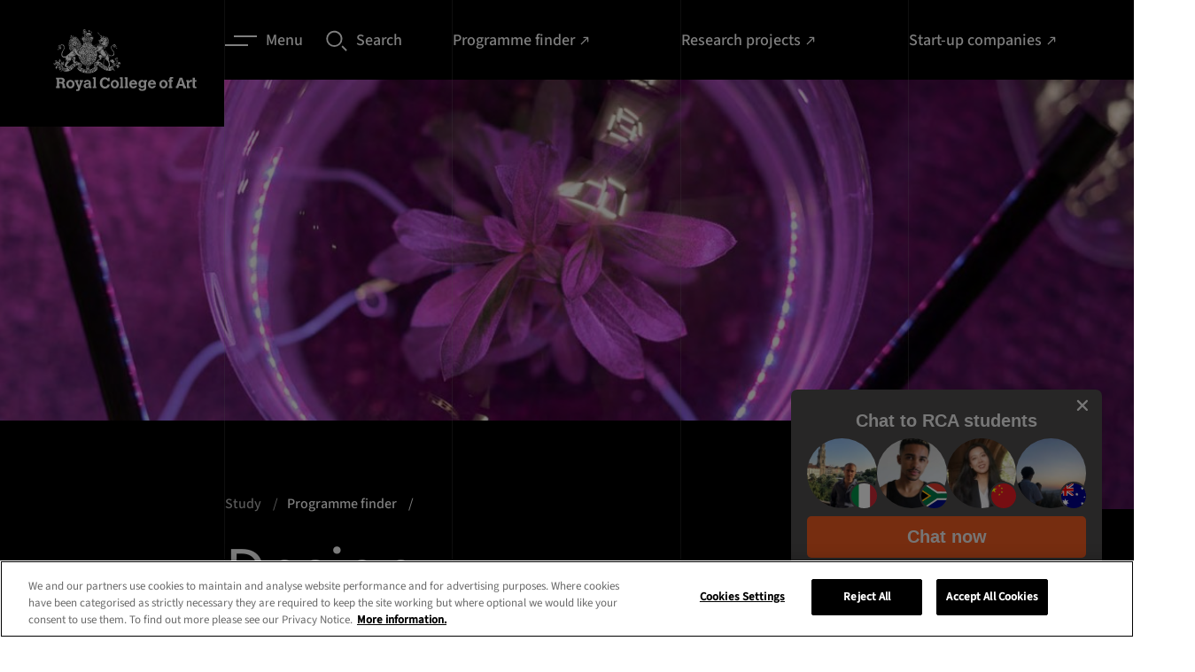

--- FILE ---
content_type: text/html; charset=utf-8
request_url: https://www.rca.ac.uk/study/programme-finder/design-mphil-phd/
body_size: 58113
content:

<!doctype html>
<html lang="en-GB" class="">
    <head>
        
        <meta charset="utf-8" />
        <title>Design MPhil/PhD | Royal College of Art</title>
        <meta name="description" content="The School of Design at the Royal College of Art is home to internationally significant research, much of which is practice-based." />
        <meta name="viewport" content="width=device-width, initial-scale=1" />
        <link rel="stylesheet" type="text/css" href="/static2/css/main.fdd11d05b874.css">
        
            <link rel="canonical" href="https://www.rca.ac.uk/study/programme-finder/design-mphil-phd/">
        
        
        

        

        
            
            <script>(function(w,d,s,l,i){w[l]=w[l]||[];w[l].push({'gtm.start':
            new Date().getTime(),event:'gtm.js'});var f=d.getElementsByTagName(s)[0],
            j=d.createElement(s),dl=l!='dataLayer'?'&l='+l:'';j.async=true;j.src=
            'https://www.googletagmanager.com/gtm.js?id='+i+dl;f.parentNode.insertBefore(j,f);
            })(window,document,'script','dataLayer','GTM\u002DKPVDFQC');</script>
        

        
        <link rel="apple-touch-icon" sizes="180x180" href="/static2/images/apple-touch-icon.18b5f5cadc9e.png">
        <link rel="icon" type="image/png" sizes="32x32" href="/static2/images/favicon-32x32.40833cdce8e2.png">
        <link rel="icon" type="image/png" sizes="16x16" href="/static2/images/favicon-16x16.5985b1104dd8.png">
        <link rel="manifest" href="/static2/images/site.df209b8a864d.webmanifest">
        <link rel="mask-icon" href="/static2/images/safari-pinned-tab.0cf6830a4a67.svg" color="#000000">
        <link rel="shortcut icon" href="/static2/images/favicon.e60e1102bb63.ico">
        <meta name="msapplication-TileColor" content="#000000">
        <meta name="msapplication-config" content="/static2/images/browserconfig.6879f15a4e0d.xml">
        <meta name="theme-color" content="#000000">
        
    
    <meta name="twitter:card" content="summary" />
    <meta name="twitter:site" content="@rca" />
    <meta name="twitter:title" content="Design" />
    <meta name="twitter:description" content="The School of Design at the Royal College of Art is home to internationally significant research, much of which is practice-based.">
    
    
        
        <meta name="twitter:image" content="https://rca-media2.rca.ac.uk/images/Paul-Sohi---21st-Century-Mannequ.2e16d0ba.fill-1200x1200.jpg">
    

    
    <meta property="fb:app_id" content="RCA.London" />
    <meta property="og:type" content="website" />
    <meta property="og:url" content="/study/programme-finder/design-mphil-phd/" />
    <meta property="og:title" content="Design" />
    
        <meta property="og:image" content="https://rca-media2.rca.ac.uk/images/Paul-Sohi---21st-Century-Mannequ.2e16d0ba.fill-1200x1200.jpg" />
    
    <meta property="og:description" content="The School of Design at the Royal College of Art is home to internationally significant research, much of which is practice-based." />
    <meta property="og:site_name" content="RCA Website" />


    </head>

    <body class="app app--programme-page " prefix="schema: https://schema.org/">

        
            
            <noscript><iframe src="https://www.googletagmanager.com/ns.html?id=GTM-KPVDFQC"
            height="0" width="0" style="display:none;visibility:hidden"></iframe></noscript>
        
        
        
    


        <nav class="skip-link" aria-label="Quick links">
    <ul class="slip-link__container">
        <li class="slip-link__item">
            <a class="skip-link__link" href="#main-content">Skip to main content</a>
        </li>
        <li class="slip-link__item">
            <a class="skip-link__link" href="/accessibility">Accessibility statement</a>
        </li>
    </ul>
</nav>


        

        <div class="outdated-banner" data-outdated-banner data-outdated-banner-close>
    <a data-outdated-banner-close class="outdated-banner__close">
        <svg class="outdated-banner__close-icon" width="20" height="20"><use xlink:href="#close"></use></svg>
    </a>
    <div class="outdated-banner__modal">
        <div class="outdated-banner__heading heading heading--four">Update you browser</div>
        <p class="outdated-banner__copy body body--two">
            For the best experience, we recommend you update your browser. <a class="link link--tertiary" href="/contact-us/about-this-website/accessibility/">Visit our accessibility page</a> for a list of supported browsers. Alternatively, you can continue using your current browser by closing this message.</p>
            <div class="outdated-banner__action body body--two">
                <a data-outdated-banner-close aria-label="Close" class="link link--secondary link--close cookie__btn">
                    <span class="link__label">Close</span>
                    <svg width="10" height="10" class="link__icon"><use xlink:href="#close"></use></svg>
                </a>
            </div>
    </div>
</div>

        <svg style="display: none;" xmlns="http://www.w3.org/2000/svg" xmlns:xlink="http://www.w3.org/1999/xlink">

    <symbol id="twitter" viewBox="0 0 18 18">
        <path d="M10.1173 8.19464L16.4459 1H14.9463L9.45111 7.24701L5.06215 1H0L6.63697 10.4466L0 17.9913H1.49977L7.30279 11.3942L11.9379 17.9913H17L10.1169 8.19464H10.1173ZM8.06317 10.5298L7.39071 9.58914L2.04016 2.10416H4.34371L8.66167 8.14478L9.33413 9.08545L14.947 16.9373H12.6434L8.06317 10.5302V10.5298Z"></path>
    </symbol>

    <symbol id="youtube" viewBox="0 0 24 24">
        <path d="M23.5 6.2a3 3 0 0 0-2-2c-2-.6-9.5-.6-9.5-.6s-7.5 0-9.4.5a3 3 0 0 0-2 2.1A31.2 31.2 0 0 0 0 12a31.2 31.2 0 0 0 .5 5.8 3 3 0 0 0 2.1 2c1.9.6 9.4.6 9.4.6s7.5 0 9.4-.5a3 3 0 0 0 2.1-2.1A31.2 31.2 0 0 0 24 12a31.2 31.2 0 0 0-.5-5.8zM9.6 15.6V8.4L16 12z"></path>
    </symbol>

    <symbol id="instagram" viewBox="0 0 24 24">
        <path d="M12 0H7C5.9.2 5 .4 4.2.7c-.7.3-1.4.7-2 1.4S.8 3.4.5 4.1c-.3.8-.5 1.7-.5 3a83.6 83.6 0 0 0 .5 12.8c.3.7.7 1.4 1.4 2 .7.8 1.3 1.2 2.1 1.5.8.3 1.7.5 3 .5a83.6 83.6 0 0 0 12.8-.5c.7-.3 1.4-.7 2-1.4.8-.7 1.2-1.3 1.5-2.1.3-.8.5-1.7.5-3a83.6 83.6 0 0 0-.5-12.8c-.3-.7-.7-1.4-1.4-2-.7-.8-1.3-1.2-2.1-1.5-.8-.3-1.7-.5-3-.5L12 0zm0 2.2h4.8c1.2 0 1.9.3 2.3.4.5.3 1 .5 1.4 1 .4.4.6.8.9 1.3.1.4.3 1 .4 2.2a84 84 0 0 1-.5 12c-.2.5-.4 1-.9 1.4-.4.4-.8.6-1.3.9-.5.1-1.1.3-2.3.4a84.5 84.5 0 0 1-12-.5c-.5-.2-.9-.4-1.3-.9-.4-.4-.7-.8-.9-1.3-.2-.5-.4-1.1-.4-2.3V12 7c0-1.1.2-1.8.4-2.2.2-.6.5-1 .9-1.4.4-.4.8-.7 1.4-.9.4-.2 1-.3 2.2-.4H12zm0 3.6a6.2 6.2 0 1 0 0 12.4 6.2 6.2 0 0 0 0-12.4zM12 16a4 4 0 1 1 0-8 4 4 0 0 1 0 8zm7.8-10.4a1.4 1.4 0 1 1-2.8 0 1.4 1.4 0 0 1 2.8 0z"></path>
    </symbol>

    <symbol id="facebook" viewBox="0 0 24 24">
        <path d="M9 8H6v4h3v12h5V12h3.6l.4-4h-4V6.3c0-1 .2-1.3 1.1-1.3H18V0h-3.8C10.6 0 9 1.6 9 4.6V8z"></path>
    </symbol>

    <symbol id="linkedin" viewBox="0 0 24 24">
        <path d="M5 3.5C5 4.9 3.9 6 2.5 6S0 4.9 0 3.5 1.1 1 2.5 1 5 2.1 5 3.5zM5 8H0v16h5V8zm8 0H8v16h5v-8.4c0-4.7 6-5 6 0V24h5V13.9c0-8-9-7.6-11-3.7V8z"></path>
    </symbol>

    <symbol id="tiktok" viewBox="0 0 19 18">
        <path d="M14.6341 4.17164C14.5202 4.11277 14.4093 4.04824 14.3019 3.97828C13.9894 3.77172 13.703 3.52833 13.4486 3.25336C12.8123 2.52527 12.5746 1.78664 12.4871 1.26949H12.4906C12.4175 0.840234 12.4477 0.5625 12.4523 0.5625H9.55402V11.7696C9.55402 11.9201 9.55402 12.0688 9.5477 12.2157C9.5477 12.234 9.54594 12.2509 9.54488 12.2706C9.54488 12.2787 9.54488 12.2871 9.54312 12.2955C9.54312 12.2977 9.54312 12.2998 9.54312 12.3019C9.51257 12.704 9.38367 13.0924 9.16776 13.433C8.95186 13.7736 8.65555 14.0559 8.30492 14.2552C7.93949 14.4631 7.52617 14.5721 7.10574 14.5716C5.75539 14.5716 4.66098 13.4705 4.66098 12.1106C4.66098 10.7508 5.75539 9.64969 7.10574 9.64969C7.36136 9.64945 7.6154 9.68967 7.85844 9.76887L7.86195 6.81785C7.12415 6.72255 6.3746 6.78118 5.6606 6.99006C4.94659 7.19894 4.28362 7.55352 3.71352 8.03144C3.21397 8.46548 2.794 8.98337 2.4725 9.5618C2.35016 9.77273 1.88855 10.6204 1.83266 11.996C1.7975 12.7768 2.03199 13.5858 2.14379 13.9201V13.9271C2.2141 14.124 2.48656 14.7959 2.93059 15.3622C3.28863 15.8165 3.71165 16.2156 4.18602 16.5466V16.5396L4.19305 16.5466C5.59613 17.5001 7.1518 17.4375 7.1518 17.4375C7.42109 17.4266 8.3232 17.4375 9.34766 16.952C10.4839 16.4137 11.1308 15.6118 11.1308 15.6118C11.544 15.1327 11.8726 14.5866 12.1025 13.9971C12.3648 13.3077 12.4523 12.4808 12.4523 12.1503V6.20473C12.4875 6.22582 12.9557 6.53555 12.9557 6.53555C12.9557 6.53555 13.6304 6.96797 14.683 7.24957C15.4381 7.44996 16.4555 7.49215 16.4555 7.49215V4.61496C16.0991 4.65363 15.3752 4.54113 14.6341 4.17164Z"></path>
    </symbol>

    <symbol id="pinterest" viewBox="0 0 19 18">
        <path d="M12.7556 1.84456C11.5295 0.655106 9.83265 0 7.97776 0C5.14432 0 3.40163 1.1737 2.43864 2.15826C1.25182 3.37162 0.571289 4.98273 0.571289 6.57856C0.571289 8.58223 1.40065 10.1201 2.7895 10.6923C2.88273 10.7309 2.97656 10.7503 3.06855 10.7503C3.36155 10.7503 3.5937 10.5566 3.67414 10.2458C3.72103 10.0675 3.82965 9.62768 3.87689 9.43675C3.97799 9.05969 3.8963 8.87832 3.67581 8.61574C3.27412 8.13543 3.08705 7.56747 3.08705 6.82831C3.08705 4.63275 4.70486 2.29934 7.7033 2.29934C10.0824 2.29934 11.5603 3.66581 11.5603 5.86541C11.5603 7.25346 11.2645 8.53892 10.7271 9.48516C10.3536 10.1427 9.69697 10.9264 8.6889 10.9264C8.25298 10.9264 7.86138 10.7454 7.61431 10.43C7.3809 10.1317 7.30395 9.74648 7.39784 9.34495C7.50388 8.89129 7.64851 8.41809 7.78847 7.96063C8.04372 7.1251 8.28502 6.33594 8.28502 5.70632C8.28502 4.62941 7.62986 3.90578 6.65487 3.90578C5.41579 3.90578 4.44505 5.17754 4.44505 6.80106C4.44505 7.59729 4.65445 8.19284 4.74925 8.4215C4.59315 9.08982 3.66544 13.0632 3.48947 13.8125C3.38771 14.2498 2.77478 17.7045 3.78929 17.9799C4.92915 18.2894 5.94804 14.9249 6.05175 14.5447C6.1358 14.2355 6.42988 13.0663 6.61009 12.3476C7.16037 12.8832 8.04636 13.2453 8.90846 13.2453C10.5337 13.2453 11.9953 12.5062 13.024 11.1644C14.0218 9.86291 14.5713 8.04891 14.5713 6.0568C14.5712 4.49944 13.9094 2.96408 12.7556 1.84456Z"></path>
    </symbol>

    <symbol id="wechat" viewBox="0 0 18 18">
        <path fill-rule="evenodd" clip-rule="evenodd" d="M16.1265 14.6437C17.2695 13.8149 18 12.5902 18 11.2282C18 8.73366 15.5723 6.71091 12.5782 6.71091C9.58425 6.71091 7.1565 8.73366 7.1565 11.2282C7.1565 13.7234 9.58425 15.7462 12.5782 15.7462C13.197 15.7462 13.794 15.6584 14.3483 15.4987L14.5072 15.4747C14.6115 15.4747 14.706 15.5069 14.7952 15.5579L15.9825 16.2434L16.0868 16.2772C16.1865 16.2772 16.2675 16.1962 16.2675 16.0964L16.2382 15.9644L15.9938 15.0532L15.975 14.9377C15.975 14.8162 16.035 14.7089 16.1265 14.6437ZM6.50625 1.72266C2.913 1.72266 0 4.14966 0 7.14441C0 8.77791 0.876 10.2487 2.24775 11.2424C2.358 11.3204 2.43 11.4494 2.43 11.5957L2.4075 11.7337L2.11425 12.8272L2.079 12.9854C2.079 13.1054 2.1765 13.2029 2.29575 13.2029L2.42175 13.1624L3.846 12.3397C3.9525 12.2782 4.06575 12.2399 4.191 12.2399L4.38225 12.2684C5.04675 12.4597 5.76375 12.5662 6.50625 12.5662L6.86325 12.5572C6.72225 12.1342 6.645 11.6887 6.645 11.2289C6.645 8.49816 9.3015 6.28416 12.5782 6.28416L12.9315 6.29316C12.4418 3.70341 9.7515 1.72266 6.50625 1.72266ZM10.7708 10.5059C10.3717 10.5059 10.0485 10.1819 10.0485 9.78291C10.0485 9.38316 10.3717 9.05991 10.7708 9.05991C11.1705 9.05991 11.4937 9.38316 11.4937 9.78291C11.4937 10.1819 11.1705 10.5059 10.7708 10.5059ZM14.3857 10.5059C13.986 10.5059 13.6627 10.1819 13.6627 9.78291C13.6627 9.38316 13.986 9.05991 14.3857 9.05991C14.7847 9.05991 15.108 9.38316 15.108 9.78291C15.108 10.1819 14.7847 10.5059 14.3857 10.5059ZM4.33725 6.27666C3.858 6.27666 3.47025 5.88816 3.47025 5.40966C3.47025 4.93041 3.858 4.54191 4.33725 4.54191C4.8165 4.54191 5.205 4.93041 5.205 5.40966C5.205 5.88816 4.8165 6.27666 4.33725 6.27666ZM8.6745 6.27666C8.19525 6.27666 7.8075 5.88816 7.8075 5.40966C7.8075 4.93041 8.19525 4.54191 8.6745 4.54191C9.15375 4.54191 9.54225 4.93041 9.54225 5.40966C9.54225 5.88816 9.15375 6.27666 8.6745 6.27666Z"></path>
    </symbol>

    <symbol id="little-red-book" viewBox="0 0 300 300">
        <path transform="translate(71.114 -.24048)" d="m0 0c2.1459-0.012851 4.2919-0.025987 6.4378-0.039383 19.428-0.11496 38.856-0.17239 58.285-0.21677 14.327-0.033297 28.653-0.09308 42.979-0.18751 10.119-0.064427 20.239-0.098038 30.358-0.10924 6.0262-0.0075328 12.052-0.028489 18.078-0.083027 5.664-0.050678 11.327-0.062972 16.991-0.046749 2.0675-6.0012e-4 4.1351-0.014702 6.2024-0.043947 15.204-0.20371 26.371 2.192 37.992 12.592 1.2401 1.4139 2.4256 2.8769 3.5625 4.375 0.6803 0.88016 1.3606 1.7603 2.0615 2.6671 7.4128 11.116 7.0754 21.701 6.9736 34.731 0.010857 2.3439 0.025111 4.6877 0.04248 7.0316 0.036296 6.3308 0.022404 12.661-0.0030327 18.991-0.018278 5.9702-0.0042814 11.94 0.0074176 17.911 0.022747 12.545-0.0033138 25.089-0.046403 37.634-0.035737 10.736-0.029527 21.472 0.0073501 32.208 0.042928 12.504 0.059604 25.007 0.035102 37.51-0.012596 6.6056-0.014248 13.211 0.012292 19.816 0.02322 6.2123 0.0068824 12.423-0.039154 18.636-0.01052 2.271-0.0076397 4.5422 0.010101 6.8132 0.11458 16.166-1.8789 26.099-12.811 38.488-6.1586 5.6811-14.683 11.664-23.297 11.705-0.82639 0.0063079-1.6528 0.012616-2.5042 0.019115-0.90776 0.001862-1.8155 0.003724-2.7508 0.0056424-0.96457 0.0057934-1.9291 0.011587-2.9229 0.017556-3.2471 0.018103-6.4941 0.028944-9.7412 0.039695-2.3225 0.011173-4.6451 0.022686-6.9676 0.034515-7.6432 0.036599-15.286 0.061788-22.93 0.084625-1.951 0.0059188-1.951 0.0059188-3.9414 0.011957-12.27 0.03643-24.54 0.068025-36.81 0.089109-2.8423 0.004969-5.6845 0.010013-8.5268 0.015144-0.7064 0.0012707-1.4128 0.0025414-2.1406 0.0038505-11.423 0.021324-22.846 0.070283-34.27 0.13039-11.741 0.061271-23.482 0.095821-35.223 0.10508-6.5869 0.006249-13.173 0.024297-19.76 0.071386-6.2046 0.043805-12.408 0.054111-18.613 0.039372-2.2695 3.2751e-4 -4.539 0.012515-6.8083 0.037849-15.573 0.16459-26.928-1.0608-38.919-11.91-12.128-13.581-13.298-24.688-13.16-42.336-0.010857-2.3439-0.025111-4.6877-0.04248-7.0316-0.036296-6.3308-0.022404-12.661 0.0030327-18.991 0.018278-5.9702 0.0042814-11.94-0.0074176-17.911-0.022747-12.545 0.0033138-25.089 0.046403-37.634 0.035737-10.736 0.029527-21.472-0.0073501-32.208-0.042928-12.504-0.059604-25.007-0.035102-37.51 0.012596-6.6056 0.014248-13.211-0.012292-19.816-0.02322-6.2123-0.0068824-12.423 0.039154-18.636 0.01052-2.271 0.0076397-4.5422-0.010101-6.8132-0.095643-13.494 0.62811-23.117 9.0613-34.051 0.69371-0.90618 1.3874-1.8124 2.1022-2.746 2.1691-2.5761 4.3524-4.1085 7.2103-5.879 0.90363-0.56977 1.8073-1.1395 2.7383-1.7266 6.388-3.5705 11.252-5.1159 18.505-5.3209 0.82366-0.032915 1.6473-0.065831 2.4959-0.099744 10.017-0.3663 20.04-0.42324 30.063-0.46826zm52.886 106.24c-1.697 3.8752-3.3896 7.7518-5.072 11.633-0.57278 1.3181-1.1479 2.6352-1.7256 3.9512-0.83298 1.8988-1.6571 3.8013-2.4797 5.7046-0.4975 1.1416-0.995 2.2833-1.5076 3.4595-1.1815 3.1616-1.9661 5.8863-2.2151 9.2515 1.7223 3.2485 1.7223 3.2485 5 4 2.333 0.039542 4.6671 0.044017 7 0-0.21205 0.51385-0.4241 1.0277-0.64258 1.5571-0.96333 2.3517-1.9104 4.7096-2.8574 7.0679-0.33387 0.80824-0.66773 1.6165-1.0117 2.4492-1.7689 4.4403-3.0525 8.0582-2.4883 12.926 1.4953 2.2822 2.4996 2.8657 5.125 3.5703 3.5738 0.53412 7.0851 0.537 10.688 0.49219 1.0393-0.0067676 1.0393-0.0067676 2.0996-0.013672 1.696-0.011697 3.392-0.029629 5.0879-0.048828 0.81752-1.5807 1.6288-3.1647 2.4375-4.75 0.45246-0.88172 0.90492-1.7634 1.3711-2.6719 1.3649-2.7427 1.3649-2.7427 2.1914-6.5781-2.97-0.33-5.94-0.66-9-1 0.91522-2.4589 1.8318-4.9172 2.75-7.375 0.27151-0.72719 0.54302-1.4544 0.82275-2.2036 1.8378-4.9027 3.7481-9.768 5.7632-14.601 0.7783-1.8105 0.7783-1.8105 0.66406-3.8203-4.9297-1.4042-4.9297-1.4042-14-1 2.97-7.26 5.94-14.52 9-22h-17zm86 0-1 5-10 1v17h11v14h-16v17h16v34h16v-35c2.31 0.33 4.62 0.66 7 1 1.7573 0.13253 3.5167 0.23986 5.2773 0.31641 0.9249 0.041895 1.8498 0.083789 2.8027 0.12695 0.94295 0.039316 1.8859 0.078633 2.8574 0.11914 1.455 0.064775 1.455 0.064775 2.9395 0.13086 2.3742 0.10526 4.7486 0.2074 7.123 0.30664 0.026908 2.6251 0.046794 5.2499 0.0625 7.875 0.0083789 0.74637 0.016758 1.4927 0.025391 2.2617 0.025391 5.6367 0.025391 5.6367-1.0879 7.8633-2.2148 0.37891-2.2148 0.37891-4.9375 0.5625-3.6693 0.20551-3.6693 0.20551-7.0625 1.4375 0.51526 5.2814 2.2548 8.5722 5 13 6.8891 0.34768 13.855 0.5656 20-3 6.1766-6.3319 6.0556-15.168 6.25-23.625-0.24092-10.278-0.24092-10.278-4.4375-19.375-4.5263-3.2187-8.2217-5-13.812-5-0.12117-1.2414-0.24234-2.4827-0.36719-3.7617-0.16889-1.642-0.33818-3.2839-0.50781-4.9258-0.078633-0.81662-0.15727-1.6332-0.23828-2.4746-0.62981-5.9832-1.1886-10.215-5.6992-14.525-5.6128-4.0721-10.67-4.739-17.445-5.457-2.7422-0.85547-2.7422-0.85547-4.1602-3.4102-0.52207-0.80695-1.0441-1.6139-1.582-2.4453-3.4236-0.60624-3.4236-0.60624-7.1875-0.3125-1.2723 0.045117-2.5446 0.090234-3.8555 0.13672-0.97582 0.058008-1.9516 0.11602-2.957 0.17578zm-151 1-1 73h-7l-2 1c0.51526 5.2814 2.2548 8.5722 5 13 7.4926 0.3998 12.421 0.095538 18.312-5 4.685-8.3289 2.8201-20.374 2.7852-29.73-0.0018697-1.4864-0.003291-2.9729-0.0042877-4.4593-0.003782-3.8747-0.013574-7.7495-0.024704-11.624-0.010308-3.9689-0.014814-7.9378-0.019836-11.907-0.010661-7.7598-0.027684-15.52-0.048828-23.279-5.5415-0.94324-10.222-1-16-1zm92 8c-0.098945 1.4347-0.12971 2.8744-0.125 4.3125-0.0025781 0.77988-0.0051562 1.5598-0.0078125 2.3633 0.13101 2.2926 0.30828 4.1776 1.1328 6.3242 3.5798 1.3689 3.5798 1.3689 10 1v49h-15l-3 6.375c-0.55688 1.1834-1.1138 2.3667-1.6875 3.5859-1.4447 2.7933-1.4447 2.7933-1.3125 5.0391 2.954 0.98466 4.8525 1.1213 7.9304 1.1135 1.5012-1.133e-4 1.5012-1.133e-4 3.0328-2.2889e-4 1.0782-0.0051613 2.1564-0.010323 3.2673-0.01564 1.1056-0.001415 2.2111-0.0028299 3.3502-0.0042877 3.5356-0.0056034 7.0712-0.018156 10.607-0.030869 2.3952-0.0050146 4.7904-0.0095776 7.1855-0.013672 5.8757-0.011034 11.751-0.0283 17.627-0.048828v-16h-14v-49h9v-17c-4.1446-0.046136-8.2882-0.085892-12.433-0.10986-1.4073-0.010002-2.8145-0.023608-4.2217-0.041016-2.0332-0.024505-4.0661-0.035662-6.0994-0.044434-1.8303-0.01571-1.8303-0.01571-3.6975-0.031738-6.2329 0.37023-6.2329 0.37023-11.549 3.2271zm106 1c-1.8229 3.0117-2.0132 4.6623-1.875 8.1875 0.61105 2.8469 0.61105 2.8469 2.5625 4.25 3.2036 0.77925 5.1518 0.53006 8.3125-0.4375 3.2822-2.4973 4.7773-3.9313 5.625-8-0.83118-3.9896-2.4676-5.5035-5.625-8-4.102 0-5.8131 1.4911-9 4zm-225 13c-1.538 8.9891-2.5576 17.891-3 27-0.077344 1.1679-0.15469 2.3358-0.23438 3.5391-0.34353 8.6074 1.0816 15.834 5.2344 23.461l3 2c11.269-15.749 10.217-38.408 11-57-1.9166-0.027122-3.8333-0.046451-5.75-0.0625-1.0673-0.011602-2.1347-0.023203-3.2344-0.035156-2.5493 0.082555-4.595 0.35148-7.0156 1.0977zm54-1c-0.14138 8.384 0.37017 16.539 1.25 24.875 0.10957 1.1769 0.21914 2.3538 0.33203 3.5664 1.3036 14.516 1.3036 14.516 8.168 26.871l2.25 1.6875c0.98414-1.9141 1.9621-3.8314 2.9375-5.75 0.81791-1.601 0.81791-1.601 1.6523-3.2344 4.7768-10.215 2.024-22.291 0.91016-33.141-0.14498-1.4479-0.28952-2.8958-0.43359-4.3438-0.3495-3.5111-0.70813-7.021-1.0664-10.531h-16zm26 49c-2.97 7.92-2.97 7.92-6 16 3.0002 1.0001 4.9742 1.1158 8.1055 1.0977 1.4744-0.004834 1.4744-0.004834 2.9785-0.0097656 1.0242-0.0083789 2.0483-0.016758 3.1035-0.025391 1.5536-0.0067676 1.5536-0.0067676 3.1387-0.013672 2.558-0.011788 5.1159-0.028243 7.6738-0.048828 1.169-2.4781 2.3353-4.9574 3.5-7.4375 0.33387-0.70705 0.66773-1.4141 1.0117-2.1426 1.724-3.0868 1.724-3.0868 2.4883-6.4199-8.6927-1.1702-17.244-1.0742-26-1z" fill="#fff"/>
        <path transform="translate(226,129)" d="m0 0h10v14h-10v-14z" fill="#fff"/>
    </symbol>

    <symbol id="magnifying-glass" viewBox="0 0 24 24">
        <path d="M9.4.7A9 9 0 0 0 .3 9.8a9 9 0 0 0 9.1 9.1 9 9 0 0 0 9.1-9.1c0-5-4.1-9.1-9.1-9.1zm0 16.4c-4 0-7.2-3.2-7.2-7.2s3.2-7.2 7.2-7.2 7.2 3.2 7.2 7.2-3.3 7.2-7.2 7.2zM17.4 18.9l1.4-1.5 5 5-1.4 1.5z"></path>
    </symbol>

    <symbol id="camera" viewBox="0 0 24 24">
        <path d="M0 0h24v24H0z" fill="none"/><circle cx="12" cy="12" r="3.2"/><path d="M9 2L7.17 4H4c-1.1 0-2 .9-2 2v12c0 1.1.9 2 2 2h16c1.1 0 2-.9 2-2V6c0-1.1-.9-2-2-2h-3.17L15 2H9zm3 15c-2.76 0-5-2.24-5-5s2.24-5 5-5 5 2.24 5 5-2.24 5-5 5z"/>
    </symbol>

    <symbol id="arrow" viewBox="0 0 12 8">
        <path d="M-1.43051e-06 4.66715L9.46667 4.66715L7.06667 7.06715L8 8.00049L12 4.00049L8 0.000486374L7.06667 0.93382L9.46667 3.33382L-1.43051e-06 3.33382V4.66715Z"></path>
    </symbol>

    <symbol id="arrow-external" viewBox="0 0 11 13">
        <path d="M8 12v1H0v-1h8zM10.243.758v5.657h-1.32V3.02L2.23 9.714l-.943-.942L7.98 2.078H4.586V.758h5.657z" fill-rule="nonzero"></path>
    </symbol>

    <symbol id="close" viewBox="0 0 14 14">
        <path d="M14 1.21724L12.7828 0L7 5.78276L1.21724 0L0 1.21724L5.78276 7L0 12.7828L1.21724 14L7 8.21724L12.7828 14L14 12.7828L8.21724 7L14 1.21724Z"></path>
    </symbol>

    <symbol id="download" viewBox="0 0 8 12">
        <path d="M0 11.015h8"></path>
        <path d="M3.333 0v6.467l-2.4-2.4L0 5l4 4 4-4-.933-.933-2.4 2.4V0H3.333z"></path>
    </symbol>

    <symbol id="arrow-left" viewBox="0 0 46 46" fill="none">
        <path d="M0.5,23a22.5,22.5 0 1,0 45,0a22.5,22.5 0 1,0 -45,0"></path>
        <path d="M25.5 14.5L17 23l8.5 8.5"></path>
    </symbol>

    <symbol id="arrow-right" viewBox="0 0 46 46" fill="none">
        <path d="M0.5,23a22.5,22.5 0 1,0 45,0a22.5,22.5 0 1,0 -45,0"></path>
        <path d="M19.5 14.5L28 23l-8.5 8.5"></path>
    </symbol>

    <symbol id="arrow-right-filled" viewBox="0 0 46 46" fill="currentColor">
        <circle cx="23" cy="23" r="23"></circle>
        <path d="M19.5147 14.5147L28 23L19.5147 31.4853" stroke="#ffffff"></path>
    </symbol>

    <symbol id="lines" fill="none">
        <path stroke-width="2" d="M10 1h26M0 11h26"></path>
    </symbol>

    <symbol id="chevron" viewBox="0 0 6 10">
        <path d="M2.91892 5.83333L-7.15256e-07 8.83333L1.13513 10L6 5L1.13513 2.38419e-07L-7.15256e-07 1.16667L2.91892 4.16667L3.58419 5L2.91892 5.83333Z"></path>
    </symbol>

    <symbol id="thin-chevron" viewBox="0 0 19 18">
        <path d="M18 8.5L9.5 17 1 8.5"></path>
    </symbol>

    <symbol id="play-icon" viewBox="0 0 24 25">
        <path d="M12 0.320312C5.4 0.320312 0 5.72031 0 12.3203C0 18.9203 5.4 24.3203 12 24.3203C18.6 24.3203 24 18.9203 24 12.3203C24 5.72031 18.6 0.320312 12 0.320312ZM9.6 17.7203V6.92031L16.8 12.3203L9.6 17.7203Z"></path>
    </symbol>

    <symbol id="plus" viewBox="0 0 18 18">
        <path d="M18 8.14286H9.85714V0H8.14286V8.14286H0V9.85714H8.14286V18H9.85714V9.85714H18V8.14286Z"></path>
    </symbol>

    <symbol id="minus" viewBox="0 0 18 2">
        <path d="M9.85714 0.144531H18V1.85882H9.85714H8.14286H0V0.144531H8.14286H9.85714Z"></path>
    </symbol>

    <symbol id="email" viewBox="0 0 24 24">
        <path d="M0 0h24v24H0z" fill="none"/><path d="M20 4H4c-1.1 0-1.99.9-1.99 2L2 18c0 1.1.9 2 2 2h16c1.1 0 2-.9 2-2V6c0-1.1-.9-2-2-2zm0 4l-8 5-8-5V6l8 5 8-5v2z"/>
    </symbol>

    <symbol id="whatsapp" viewBox="0 0 18 18" fill="none">
        <path fill-rule="evenodd" clip-rule="evenodd" d="M15.378 2.615a8.942 8.942 0 00-6.34-2.616C4.096 0 .078 4 .075 8.918a8.87 8.87 0 001.197 4.459L0 17.999l4.751-1.24a8.99 8.99 0 004.283 1.085h.003c4.94 0 8.96-4.001 8.963-8.92a8.83 8.83 0 00-2.622-6.309zm-6.34 13.723h-.004a7.465 7.465 0 01-3.792-1.034l-.272-.16-2.82.736.753-2.737-.177-.28A7.373 7.373 0 011.588 8.92c0-4.088 3.344-7.413 7.453-7.413a7.469 7.469 0 015.266 2.174 7.396 7.396 0 012.18 5.243c-.002 4.088-3.343 7.414-7.45 7.414zm4.086-5.552c-.224-.112-1.325-.651-1.53-.727-.206-.076-.355-.112-.504.111-.15.223-.579.727-.71.874-.13.147-.26.168-.484.056-.224-.112-.946-.347-1.801-1.106-.666-.591-1.116-1.321-1.247-1.544-.13-.224-.013-.342.099-.455.1-.1.224-.26.335-.39.112-.13.15-.224.224-.372.075-.148.038-.279-.018-.39-.056-.112-.504-1.21-.69-1.656-.183-.434-.367-.375-.504-.382a9.034 9.034 0 00-.43-.008.827.827 0 00-.598.28c-.205.222-.783.761-.783 1.858s.802 2.157.914 2.306c.112.149 1.58 2.4 3.825 3.365.417.179.843.336 1.277.47.536.171 1.024.146 1.41.088.43-.063 1.325-.538 1.512-1.059.186-.52.186-.967.129-1.06-.058-.093-.202-.148-.426-.26z" fill="currentColor" />
    </symbol>

    <symbol id="audio" viewBox="0 0 24 24" fill="none">
        <path fill="#676767" fill-rule="evenodd" d="M0 12C0 5.4 5.4 0 12 0s12 5.4 12 12-5.4 12-12 12S0 18.6 0 12Zm9.667 5.133H8.11v-9.1h1.556v9.1ZM12.777 5v15.167h-1.555V5h1.556Zm-6.221 9.1H5v-3.033h1.556V14.1Zm9.333 3.033h-1.556v-9.1h1.556v9.1Zm1.555-3.033v-3.033H19V14.1h-1.556Z" clip-rule="evenodd"/>
    </symbol>

    <symbol id="download-file" viewBox="0 0 24 24" fill="none">
        <path fill="#676767" fill-rule="evenodd" d="M0 12C0 5.4 5.4 0 12 0s12 5.4 12 12-5.4 12-12 12S0 18.6 0 12Zm17.583 4.875v1.583H6.5v-1.583h11.083ZM14.417 9.75h3.166l-5.541 5.542L6.5 9.75h3.167V5h4.75v4.75Z" clip-rule="evenodd"/>
    </symbol>

    <symbol id="logo-light" viewBox="0 0 919 397">
        <path d="M870 334v-8h-18v10h5v41h19v-10h-6v-20c0-5 6-10 13-10h6v-12h-6c-6 0-9 3-13 9m-425-27h-18v10h5v50h-5v10h23v-10h-5v-60zm88 28c-4-7-12-10-20-10-15 0-26 11-26 27 0 15 11 27 26 27 13 0 22-7 25-18h-14c-2 5-6 7-11 7-2 0-11-1-13-14h39c-1-5-1-12-6-19m-32 10c2-6 6-10 12-10s10 4 11 10h-23zm-25-38h-18v10h5v50h-5v10h23v-10h-5v-60zm-365 18c-15 0-27 11-27 27 0 15 11 27 27 27 15 0 26-12 26-27s-12-27-26-27m-1 43c-7 0-12-7-12-17 0-9 5-15 12-15 8 0 13 6 13 15 0 10-5 17-13 17m-36-5c0-13-3-17-9-20 3-1 9-4 9-15 0-6-3-18-24-18H18v11h6v45h-6v11h25v-11h-5v-18h10c8 0 12 4 12 12v17h20v-11h-6v-3zm-25-25H38v-17h9c9 0 13 2 13 8s-4 9-11 9m121-2h5l-9 26-10-26h5v-10h-22v10h4l17 42v1c-2 5-3 6-5 6h-8v10l9 1c8 0 11-2 13-6l18-54h5v-10h-22v10zm175 26c-3 4-8 6-13 6-11 0-18-9-18-24s7-24 18-24c5 0 10 2 13 6l5 7h12v-23h-12v8c-3-4-8-10-20-10-18 0-31 15-31 36s13 36 32 36c20 0 30-11 32-26h-14l-4 8m50-37c-15 0-26 11-26 27 0 15 11 27 26 27s26-12 26-27-11-27-26-27m0 43c-8 0-13-7-13-17 0-9 5-15 13-15 7 0 12 6 12 15 0 10-5 17-12 17m-123-61h-18v10h5v50h-5v10h23v-10h-5v-60zm-31 36c0-12-8-18-22-18-13 0-21 6-22 17h13c0-5 4-8 9-8 8 0 10 2 10 10-17 2-34 3-34 18 0 9 8 16 19 16 6 0 10-2 16-7v6h16v-10h-5v-24zm-12 15c0 7-5 11-12 11-5 0-9-2-9-7 0-7 9-8 21-9v5zm478-33c-16 0-27 11-27 27 0 15 11 27 26 27s27-12 27-27-12-27-26-27m-1 43c-7 0-12-7-12-17 0-9 5-15 12-15s13 6 13 15c0 10-5 17-13 17m201-58h-13v58c0 10 10 10 16 10l8-1v-9h-4c-5 0-7-2-7-5v-27h11v-10h-11v-16zm-162 10v6h-7v10h7v31h-5v10h23v-10h-5v-31h8v-10h-8v-5c0-5 3-5 10-5v-9l-8-1c-15 0-15 5-15 14m-92 15c-4-7-12-10-20-10-15 0-26 11-26 27 0 15 11 27 26 27 13 0 22-7 25-18h-14c-2 5-6 7-11 7-2 0-11-1-13-14h39c-1-5-1-12-6-19m-32 10c2-6 6-10 12-10s10 4 11 10h-23zm-38-13c-6-5-10-7-15-7-13 0-22 10-22 25s9 25 21 25c10 0 14-5 16-7v8c0 6-5 9-12 9-6 1-10-1-12-6h-12c1 6 3 8 6 11 4 4 10 5 18 5 16 0 25-7 25-19v-40h5v-10h-18v6zm-12 33c-7 0-11-6-11-15s5-14 12-14 11 6 11 14c0 9-5 15-12 15m256-55h-17l-20 56h-5v11h16l5-14h24l5 15h16v-12h-5l-19-56zm-18 42l9-30 9 30h-18zM184 210c0-3 2-5 4-6l1-1 4 1c4 0 8 3 10 7l2 4-2 4-4 4h-2l-5 1c-4-3-7-6-8-10v-4zm4 12l5 4h5l2-1c4-1 6-4 7-8v-3l-1-2c-1-4-4-7-8-8-2-2-5-4-8-3h-2c-3 1-5 4-6 7v3l1 2c0 4 2 7 5 9m-2-5h1l1 2 5 4-2-2-1-1h2l2 2 2 1v-1l-2-2 1-1 3 3 1-1-2-2h1l3 2 1-1-2-2-1-1v-1l3 2 1-1-3-2v-1l3 1c0-2-2-3-3-3v-1l1 1 1-1-3-2v-1c-3-2-7-4-11-3v1l5 3 3 1c1 1 2 2 1 4v1c-1 2-3 2-5 2-2-1-3-3-2-5l-4-4h-1v6l1 3m19 15l15 3 8 1v-1l-9-1c-7-1-13-2-19-5l-3-2h-1c3 3 6 4 9 5m6-18v-3-1h-2l-2-1v1l4 4m-19 0l-1-2-1 1 1 2h3l2-2v-2l-2-2-1 1h1l1 2v1l-3 1m15 8h1l4 2h3l-7-4-1 2m-20-15l5 5h1c-1-3-3-4-6-5 0-1 0-1 0 0m37 46v9l1-1 4-4v-1-11l-1 1h-1v4h-3v-1-2l-1-1-1-1-1 1-1 1v4h-3l-1-3 1-1-1-1h-1v2l1 7 2 3 1 1 2 2-1-8h1l1 10 1-1-1-9h2m4-20v-1l1-1v-1l2 1v1l-3 1m3 0l1-2-3-2-1 1-1 1 1 3 3-1m12-5l-3-1c-7-1-15-2-21-6l-10-4-1 2 12 5 6 2 9 2 8 1v-1m-14 3l1 1v-1h-1m-1 14l-1-8v9l1-1m-8-8v9h1v-9h-1m5 8v-8l-1 1v8l1-1m-8 1v-9h-1v8l1 1m-8-98l-4-1-2 1-1 1h7v-1m-26 5h-1v1h6l-1-1-1-1-4-2v1l1 1h-2v1h2m23 2h-1v2l-2 1-2 1h1v1l1-1v1h1l3-2h1l-1-3h-1m-17-5h3v2h-1l-1-1-1-1m2 5h-1v-1h2l-1 1m-2 1l-3 1h-4 2l-2 1-1 1 3-1-1 2 2-1h4l1-1v1l1-1h1l3-3 4 1 3-1 5-1 7 2v1l-2 1v1l2-1-1 1v1l2-1-1 1 1-1h1v-1-1l-1-3h-1l-3-2h-16l-2 2v-6h-1-2-2v1l1 5v2m56 71l-18-4-8-3-9-5h-1l1 2 9 4 8 3 18 3c1 0 0 0 0 0m-47-106h3l-1 1v1h-1l-1-1v-1zm1 5h-1l1-1h1l-1 1m-8 5v1l1-1v1l1-1c0-1 0 0 0 0l2-1h2l5-3h3l2-1c1-1 2-2 4-1h1c0 1 1 2 3 2v1h1v1l-2 3 2-2-1 2h1l1-1v-4l-2-2v-2h-11l-2 3-1 1 1-4-1-3h-1-2l-1 1 1 5-1 1-3 2-2 1h-1l-1 1h1m15 10h-1v2h-3-1v1h-1 2l-1 2 1-1 5-1 1-3h-2m-16-2l-4-2-1-1v2l-1-1 1 1h-1v1h1l4 2 1-2m12 86v1l9 3h1l-1-2-5-1-3-1h-1m15 5l1 1h2l6 1v-1l-1-1-6-1h-2v1m9-1l-7-2h-1l1 1h1l6 2v-1m-122 20h-1l-1 1v1l3 4v1l3 4 2-1c2-1 2-3 1-6s-4-5-7-4m110-23v1h1v-1h-1m-33-76v-1l6 3v-4l1-1h6l1 4h3a74 74 0 0 0 15-1l1-1h-4l-2 1-6-1h-1l1-2 5-1h3l2-1-2 2v1l2-1 4 2c-1 2-2 3-4 3l2 1c1 0 2 1 2 3l1 2v1h-1v1c0 1 0 1 0 0h-1v1h-2v-1l-1 1v-2h-1v-2h1l-4-2s-1 0 0 0l1 3-7 4 1-2-2 1v-1h-2c0-2 2-3 3-3h2v-2l-4 1h-6l-3 3-2 1h-6l-1 1-1-1h-1l1-2v-1h-1l4-1 4-1h-6l-2-1 1-1h-1l1-2v-1m12-10l-1 1-1-1h2m-1-4v0h-1 1l1-1v1h-1zm-10 8l1-1 3-1 3-1h-1l-6-2 1-1-1-2h3l-1-3 3 3 2 2v-2l-1-2v-1h7l1 4a99 99 0 0 1 15 0l3-1v-1h-1a132 132 0 0 1-10 0c-1-1 0-2 1-3 2 0 5 0 8-2h1l-3 2 1 2-5-1h-2v1h11v3l-1 1 4 2-1 1 1 1h-1l1 2h-1v3h-1l-1-1v1l-1-1h-1l1-3v-2l-6-1-1 4h-1l-3 1-2 1h-2l1-1h-1l-1-1 1-2h4v-1-1l-4 2-4-1-6 4h-2l-1 1v-1c-2 0-2 1-3 2l-1-1h2l3-2 1-1 1 1 1-1h1l4-3 3 1 3-1 2-1h2c2-1 3 0 5 1h4l1 3h-1l-1 2 1-1v2h1l1-2v1l1-3-1-2v-1c-2 0-3 0-4-2h-10l-6 1-3 2 2-3-1-2-1-1c-1-1-2 0-3 1v6l-5 1h-2v1s1 0 0 0l-1 1h3l-2 1-2 1v-2h1m7-14l5-2v-1l-2-1-2-1v-1h1v-1-1l2 1 3 2 1 1-1-5-1-2 3-1h2l2-1 1 4 1 1h10l1-1-3-2-6 1-1-1v-3l2-1h8l2-2s1 0 0 0v2l-3 2h-1l-3-1-2-1-2 2 1 1h7c1 0 3 2 2 3v2l1 2 1 1v7h-1v-1l-2 1c1 0 0 1 0 0v-1h-1v1l1-4-1-1-2-2h-1l-1 4-7 2h-1l1-1h-2l1-1-1-1 2-1h3l1-1-6 1-7 4h-4v-1h-1v-1zm-10 31l2 2h12l26-1v-1l1-6-2-46v-1h-1l-16 5-9 8c-5 4-8 9-10 14-3 8-5 16-5 25h1l1 1m36 67h-1l-1-1 1-2h1l1 1-1 2m0-3l-1-1v1l-1 3v1l4-1v-1c0-1 0-2-2-2m-15 2c-1 0 0 0 0 0v1a79 79 0 0 0 20 5l6 1v-1l-7-1a200 200 0 0 1-19-5m12-2l-2-1-4-1-1 1 6 2 1-1M49 257v-3h-1l-1 2v5l2-2v-2m-15-21l3-2-1-1h-5-1l-1-2v-2l-1 5 3 3v-1l-1-2s1 0 0 0l4 2m-5-14v3c-1-1-2-2-1-4l2-1h1l2 3-1 2h-1v-2-1h-2m2 4h1c2-1 2-4 1-5-1-2-2-3-4-2-1 1-3 2-3 4 1 2 3 4 5 3m11 21v-1l6-4v-1l-4 1c-2 0-3 2-4 3l-2 2v-1l2-3c2-2 4-2 7-3-1-3-5-3-7-3v2c-3 1-5 3-6 5l1 2v1l-1 4v2h1c1-1 1-3 7-6zm-18-11v1l-1 7v7l2-2v-1h1v-2h2l-2-11-2 1zm22 20l2-9 2-3v-2l-4 4h-1l-2 3-2 1v2l2-1 4-4v1l-3 4-1 1-2 1-1 1 1 1-1 6v2h1l5-8zM316 64h1l-1-1v1M54 251l-3-8v2 4l1 2v1l1 3 1-1v-3m-35-46v-1l-1-3-1-2-1 1-1 1-6-1 1 1 9 4M5 220h2l2 1h1c-6-3-9-3-10-3v1l1 1c0-1 0-1 0 0l1 1 3-1zm9 1l-5-4v-1l-1 1H5 4l3 1 7 3m35 28v4l1 2 1 3h1v-3l-2-6h-1m-25-13v-2l-7 6-1 3v7h1v1l1 3 1 2h1v-1l2-7c0-4 0-8 2-12M5 225h5l4-2v-1H5 4 3l2 3m269-45l3-3-1-1h-4c0 1 0 3 2 4M13 227l4-4h-1l-6 3H8l-4-1v2h2l4 2s2 0 3-2m6-3l-1-1-1 2-3 2v1l-4 2h3l6-4v-2M352 70l-1 1 4 5 2 2c-1-4-3-6-5-8m-16 113h1l-1 1v1c1 0 2-1 2-3v-1s-1 0 0 0l-1 1-2-1-2 1v1l2 1 1-1m-11 45l2-2 1-1v-3l-1-2h-1-1l1 1 1 2v1l-1 2-4 1c-2-1-3-3-2-4v-1l2-3c-2 0-3 1-4 3l1 3c0 2 3 3 6 3m5-33v-2l-1-2h-1l1 1v4l-3 2h2l2-3m-84 28l-2-1 2-1 2-1-1-2v-1l-2 2c1 0 0 0 0 0l-2-3v-1h2l-1-3-3 2-1-1-1-1 8-4v1c-1 2 0 4 1 6l2 4h2v1a154 154 0 0 1-6 3m4-17l4-2 1 1 2 2-4-1-1 2v1l1 1h7v3l-4 3h-1l-2-2 4-1h1l-1-1h-1c-3 1-6 0-7-2l1-4m5-5l10-1-1-1c-2-1-4-2-6-1l3-4 3 4 5 2v1l-9 2 1 2 5 1-2 3h-1c0-2-2-3-4-4l-4-3v-1m9-16l1-2v-1l3 4 2 1h3l3-1-1 4-2 5h-1l-2-1s0-1 0 0l3-3v-2-1h-4l1 2-1 1-3-2c0 1 0 0 0 0h1l1-2h-3l-1 2 1 2h-2l-1-1 2-5zm2-10v-3-1-1c1 2 4 3 6 3h6l2-1-1 6-2 4-3 1c-2-1-3-3-3-5v-2h-4l-1 1v-2m6-12l2-1h1l1 1-1 3-2-1-1-2m-15 55a82 82 0 0 0 18-25l1-2 4-11c2-11 2-21 1-32v-3c-5 1-9 3-11 8-1 0 0 0 0 0h3c2-1 5-3 6-6l1-1v5h-1l-4 2 1 2 3 1h1v3h-1l-5-4h-6v8l-1 4-1 1-1 1-1 4 1 4v1c-2 5-3 11-6 15l-1 3c-4 5-7 9-12 12l-8 3-1 1-2 6v4l11 3 11-7m19-11h2l3-4c1 0 0 0 0 0l1-3 1-1-2 1-5 7s0 1 0 0M45 259l-1 3 1-1 1-1v-1-1l-1 1m275-76l-2-3v-1l-5-11h-1l5 11 2 4h1m29-116l1 1 6 5 1-1-2-3c-1-2-4-3-6-2m-12-15c2 0 4-2 5-3l-2-1-3 2c-3 0-5 3-5 6l2-1 3-3M159 226l-1-4 1-1v-1c0-1 0 0 0 0v6m-2 0h-1v-6-1l1 2v5m-2-2v2l-1-1v-4-1h1v4m-20 16l-6 6h-1c0-3-2-4-3-6l-4-5-3-1v-1l7-5 2-2h1l3 4h-4l-3 1 2 4 2-2h1l1 3-2 1 2 4h2l1-3 1-3 3 3-2 2m-10 9l-4 3v-2l-7-8-2-1h-2v-1l5-5 1 1c-1 1 0 3 1 5l7 7 1 1m-11 9c-1 2-3 4-5 4l-6 3 2-3-2-3-4-5-4-1s0-1 0 0l8-6 2-1 3 1c5 2 7 7 6 11m-27 4v1l-1-1 1-7h2l-2 7m-2 1l-2 1 2-9c0-1 0-1 0 0l1 1-1 7m-4 2v-2l1-2v-7h1v2l-1 8-1 1m-2 0l-1 1 1-7 1-3v-2h1l-1 10-1 1m-2-1v2h-1l1-6v-6-1l2 1-1 8-1 2zm-3 2l-1-1v-2l1-10h2l-2 13m-3 0l-1-1 2-12v-1l2 1-2 12-1 1m-2 0l-2-1a52 52 0 0 0 3-14l1 1-2 12v2m-5-1s1 0 0 0l3-8 1-5v-1l1-1v1c-1 5-1 10-3 14h-2zm-1 0h-1l1-2 2-15 1 1-2 14-1 2m98-46v-1h1v9h-1v-3l-1-1 1-4zm2 0v-1h1l-1 5 1 5h-1v-3-6m3-2l1-1-1 7v2l-1 3 1-11m3-1l1-1v1l-2 13h-1l2-13m3 0l-1 8-1 7-1-1a46 46 0 0 1 3-14m3 1l-3 15v-1l-1-1 1-8 3-5m2 2h1v2l-3 5-1 8-1-1v-5l1-4c0-2 2-3 3-5m2 1v1l-1 3-1 4-1 7-1-1v-4c0-4 2-7 4-9v-1m2 3h1l-1 1-4 9v3c0-4 0-8 3-11l1-2zm2 2h1l-4 6-1 6h-1a18 18 0 0 1 5-12m1 3l1-1-3 5-2 7v-4l4-7m-18 3c6 1 11 6 14 11l5-14v-3c-3-4-6-7-11-9l-1-1-12-3-2 2a121 121 0 0 1-1 4l-4 1-1 2h-1l-1 1-6-1h-2c3 1 4 5 4 8l-2 3-2 1h-4l-1-1-7-7v-1l4-3v4l3 4 4 2 1-1 1-3c-1-3-4-6-7-8h-1l-1-1-3 1h-1l-3 2-16 11-6 5c0 2-1 2-2 3l-3 4-2 2c-3 2-7 4-12 4l-1 1-7-1-8-2-2-1-3-2h-1v1l-1 6c0 4-1 8-3 11v1l9 5c11 3 22 2 32-1l12-6c6-3 10-8 15-13l9-9c5-5 11-9 17-11l4 1 7 1M63 247v-3-11h-2v9l-6-11-8-9v4l9 10-12-6-1 2 13 6 2 3-9-2 4 3c5 0 7 2 7 3 0 5-1 10-3 14l-1 3c-2 3-5 5-8 6v3h1l1-1 2-1c3-1 6-4 7-7 2-4 3-4 4-11v-4M351 64l-3 1 3 1 5 2v-1c0-2-3-3-5-3m-16-6l-1 1h1l7-1c3-1 6-2 9-1v-1l-2-1-10 2 6-3 4-1h0a15 15 0 0 0-5 0l-6 3-3 2m6-6h-2c-1 1-3 1-3 3l1 1 4-3 2-3-1 1-1 1m6 6l-3 1-1 1 1-1 6 4h5l-1-1-7-3h-1l6 1h1l-3-2h-3m-66 54l-1-1v1l-2 1-1 2 1 2c-1 3 0 6 1 8 0 1 1 0 0 0a44 44 0 0 1 2-13m39 103l-1 3h1v-2-1m2 0v-1l-2-3 2-3v-1l-1 1h-1c-1 3-1 5 1 7h1m4-40l1 2 2 4 1 1v-1l-3-6h-1m4 3l-1-1 1 1m-166 55h-2l-2 7-5 8h1c3-2 6-1 9 0 4 1 9 1 13-1l1-1v-2h-1v1l-1 1v-2l1-1v-1h-1l-2 4-1 1 3-6-1-1-3 6v1l-1-1 3-7-1-1-3 8h-2 1l4-8-1-1-5 9h-1l4-9 1-1h-1l-5 10h-1l5-9v-2h-1l-6 10h-1c3-3 5-7 6-10l-1-1-6 11h-1a37 37 0 0 0 6-11h-1l-6 11-1 1v-1l6-12m163-31v-3l-1 3h1m1-6v-2h-2v-1h-1v2h1l1 1h1m-14-27l4 8 4 7 1-1-8-14h-1m8 52c2 0 3-2 3-3l-1-5h-1v1l1 2v2l-2 2v1m4-12h-1l-1 4h1l1-4m-6-2l1-3v-1l-1 3v1m0-35l4 7 3 4-5-10-2-1m4 2h-1l1 1 4 8h1v-1l-4-6-1-2m7-67l-1 1-1-1-1 1 1 2-2 3h1l3-5v-1m-13 64h-1l5 8 3 4v-1l-6-10-1-1m13-60h-1l-1 3c-1 3 0 5 2 7h1l-2-4 1-6m12 43v-1l-1 1h1m1-1l-1-1-1-3 1-1v-1l-1 1c-1 2 0 4 1 5h1m-2 9l1 1v-2h-1v1m-1-2l2 1c-2-2-1-4 0-6h1l-1-1v1c-2 1-2 3-2 5m1-13v-1-1l-1 1 1 1m2 7l1 1v-1h-1zm-1-9v-1h-1l-1-1-1-1v-1l-1 2 4 2m11-49c0-3-1-7-3-9l-2-2h-1l3 6 3 5c0 1 0 0 0 0m-3 5l1 1v-5l-1-2-1-2-3-5v1l3 8 1 4m-11 60v1h1v-1h-1m-16 40v6l-1 1-2 1v1l2-1 3-4v-3l-1-1h-1m23-88l-3-5 1 4 1 1h1m-8 52c-1 1 0 3 1 4v-1l-1-2 2-2 1-1h-1l-2 1v1m3 1h-1s-1 0 0 0l1 1v-1m4-15h-1v1l1 2c0 1-1 3-3 3h2c2-2 2-4 1-6m-1 8v0m-18-44l-1 3v4c0 2 1 3 3 4l-2-8v-3-1 1m-99 30h1v1h1v2h1v-2h1l1-3h1v-2h1v1l1-2v-1 2h1v-2s0-1 0 0l1 2 4 2c1 1 2 2 1 4l2 1 4 1 1 2-3 1v1l1-1v1h1l1-1v1l2-1v-1-1-1l-4-2v-1l2-3v-3l-4-3 4 4c0 2-2 3-3 3l-1-2-8-7h-2-1v1l-1-1-1 1-2 5-3 4m1-15v1l3 4v-4l-2-3h-1l1 1h-1v1m31 24l-1 1h-12l-20 1h-2v-26-17h1c6 1 12 3 17 8s10 11 13 18l4 15m-13-30c-5-7-14-12-22-12h-1l1 45h1l35-1v-1c-1-7-3-13-6-19l-8-12m-19 2l3 2 1 1 1-2-2-1v-1h-2l1-1v-3l5 1v1l-2-1-2-1 1 3 2 2-1 7 1 1c0 1 0 0 0 0l1-1 1 1v-3l1 2 1-1 1 2v-1c1-2 2-5 1-8 0-1-2-3-4-3l-1-1h1l4 1 1 1 1 3v3l-2 5c0 2 2 4 4 5l3 2 2 1h1c0-2-1-3-2-3l-5-3c-2-2-1-5 0-7 0-1 1-2 2-1l2 2h-1l-1 2 1 1-1-1-1-1h-1l1-1c-2 1-1 3 0 4l5 4 3 2v3l-3 2v1l3 1h2v1l-1 1 1 1 1 2h-1l-2 2-2-1-1 1h-2v-1h-1l1-2h2v-1l-6-3-2 1v2h-1v-3l2-1v-1-1h-2l-3 1v2l1 3h-1l-5 1v1l-1 1 2-1h1l-1 1 2-1h3l2-1h1v1l-2 2h-1v-1l-2 1v-1 1h-2c1 0 0-1 0 0h-2l1-1h-1l-3 1 1-2 3-2h4v-1l-1-2v-3l3-1v-1l-2-1-2 3h-1c0-1 0 0 0 0l-1 3h-1v1l-2 1v-1 1l-2-1 1-2-1 1v-4l2-1 2-6-2-2v-1l-1-1-2-2v-1h1l-1-2 2 1-1-2m-2-12v20h1v-1l1 1 1 1-1 1-1 2v-1-1 3h-1v16l12-1h3l1-2h1v1l1 1h0v1l3-1h12v-3l-2-6-4-11h-1l1 2-2-1v-2l-2 1 1-2-1-1-1-2 2 2v-1l-2-3c-5-7-13-12-22-14v1m-9 95l-2-1-2 1v3 3l2 1 2-5 1-2h-1m10 12h1a158 158 0 0 0 1-10l-2 7-1 1v-1l2-7h-1l-1 1-2 5c0 1 0 1 0 0l1-6h-1l-1 4-1 1 1-5h-1l-2 5v-1l2-4h-1l-2 4v0l1-4-1-1c1 0 1 0 0 0v1l-1 6h2l7 4m35-68l1-5c-1-7-3-13-6-19-3-5-7-10-13-15-7-4-15-6-24-6v35l1 15v3h20l19-1v-1l1-2h-16l1 2h-1l-1-1-1 1v1l-1-2-1 1h-1l-1-1h1-15v1h-1l-2 2v-1-2-1h2l-1-2v-18-1 1-2h-1l-1-1h2l-1-2h1v-9-10h-1v-1l-1-1h2l1-1v1h3l5 1c4 1 8 3 11 6a53 53 0 0 1 10 11l1 1-1-3c0 1 0 0 0 0l2 2h2l-1 1 1 2-1-1h-1l2 6a64 64 0 0 1 5 16m-31-28l1 1v-1h-1m49-26v1l-1 2c-2 1-4 1-5-1v1c1 1 2 2 4 1h1l2-4-1-1v1m-84 28v-1l-3-3h-1v1h-1l1 1v1l3 1h1m70-18l-1 1v1l1-2m-55 17h-3l-1 3h-4-1 1l1 1h-1v1l5-1h1l2-4m116 70h-2c-3 1-4 3-3 6l1 1-1-2 1-3 4-1v-1zm-60-84l4 7 8 15 1-1v-2c-2-5-5-11-5-16l-1-2-7-1m3-9v2l-4 2-1-1v1h3c2-1 3-2 2-4m2 2l2-1c1 0 0 0 0 0h-2v1M19 202l1 2 2 5v-5-3l-1-2-1 1h-2l1 1v1m220-28v2l-1 1h-3l1 1h-1 1v1l5-2 1-4h-1l-2 1m52-25l4-8v-1h-1l-4 8 1 1m4 4l2-6 2-5 3-4h-1l-5 8-2 7h1m-2-2c1-4 2-8 6-11l-1-1v1c-4 2-5 7-6 11h1m37 37h1l-2-1-1 2-2 3 2 2-1-3 3-3m-41-41l3-6h-1l-2 5v1m-56 62l-1 1-2 11 2 1h1l3-12v-2l-3 1m56-67l-1 1v1l1-2s0-1 0 0m-49 59l-2-1v3h-4l-1 1h2l-2 1h2l-1 1h1l3-1 2-1 1-3h-1m-12 0v-1h1l-1 1m-1-2v-2h1v2h-1m17 2a275 275 0 0 1 2 1l-2 1c-1 0 0 0 0 0v2l1-2v1h1v-1h1v-1h1v-2h-1l-1-1v-2h-16v1l-1 1v-4h-1l-3 1 2 4v2l-1 2h-3v1h2-1v1h0v1l1-1h3l1-1c-1 0 0 0 0 0v1l1-1c0-1 0 0 0 0l1-4h4l5-2 4 2m-18-27v-1l-2-3-2-1h1v1h-1v1l1 1 3 2c0 1 0 1 0 0m8 33v-1l-2 1v-2h1l-1-1 1-1h4v-1-1l-3 1h-1l-1 1v-1l-1 3-4 2h-1l-1 1h-1l-1-1-1 1v-1l1-1v-1l-1-1h4v-1l-4-4v-1l1-1-1-1 3 2v-3h1l3-1h1l1 1v1a268 268 0 0 1 17-1l-7-1h-1v-1l9 1 2 3-3 1 1 1v4l-4 2h-2v-1-1l1-1h1-3v3l-6 2h-2m-4-21l-1 1h-1v-1h2m-2-3l-2-1h4l-1 1v2h-2l1-1v-1m21 9h-9l1-1 5-1 3-1-1 2 1 1m-23-3l-2-2-2-2v-3l3 1-1-2h1l3-1h2l1 1h19l-6-1-1-1c-1-1 0-2 1-2l2-1h4l-2 1v1h-4l1 1h6c1 1 2 2 1 3l-1 1 3 1 2 2 1 1-1 1v2h-1l-1 1-1 1-2 1 1-2-2 1v-3l2-1v-1l-3-1h-3-1v4h-4l-1 2h-2l-1-1v-3h4l1 1h-1l-3-1v1l-1 1h1v1l1-1h2l2-1v-3l-2-1v2h-1v-2h-1l-6 3-1 1-5 4-2 1-1 1-1-1h-1l1-1h2v-1 1l2-1 1-1h1l3-4s0-1 0 0l4-1 4-3 4 1 7 1 3 2-1 2-2 1h2l-1 1 1-1 1 1v-2h1v-2c0 1 1 0 0 0l-1-2-3-1h-1l-2-2h-15l-2 2v-2l-1-1-4 1 1 3v5l-4 1s-1 0 0 0h1l-1 1h-1v-2c2 0 3 0 5-2l-1 1m-4-12l3-1v-1l-2-2-2-1v-3h1l-1-1 2 1 1-1-1-2h2l3-1h3v4l2-1 16 1 1-1h-5l-5-1-1-2 1-1h5l3-1h1c0-1 0 0 0 0l-3 2-1 1c-2-1-3-2-5-1v1l7 1c1-1 4 0 4 2v2h4l1 2-1 3v1l-1 1-1 1-1-2h-1l2-2v-1h-6l-4-1v1h-1v4l-5 2h-3l1-1h-1v-1h-1l1-1 4-1v-1l-1-1-5 1-2 2-3 2-2 1-1 1h-1v-1h-1v-2h-1l1-1m16 32l2-1a35 35 0 0 0 19-17l3-7-2 2-2 2-1-4-1-7 1-5 1-6 1-4h-11l-27 1v46h8l3-1h5l1 1m-11-39l-1-2h3l-1 1v1h-1zm2 2l-1 1-1-2h2v1m-6 7h1v1l3-2h1v-1h1v-1h1l1-1v-1h1v-1l4 1 5-2h4l2 1h7v1l-2 2 1 1 2-5-5-1v-1l-17-1-1 1-1 1h-1l1-1-1-2-1-2h-3l-2 1v2l2 2 1 4-2 2h-2v1h1l-1 1m3 8c0-1 0-3-2-4h-1c0 1 0 1 0 0h-1v1c1 0 0 0 0 0l4 3m16 75h-1l-2 3v4l2 3c1 2 4 3 6 1v-8c-1-2-3-3-5-3m-15-59l-1-4-3-2v2l1 1 2 3h1m64-175h-1c-1 0 0 0 0 0 0 2 2 2 3 1l3 1-1-1-3-2-1 1M182 54h1l1-3-1-1-2 1v2l1 1m-14 33l-9-3h-1 1l9 4 11 4v-1l-2-1-9-3m22-71l2-4c1 0 0 0 0 0l-3 4v1l1-1m-7 51l-1 1 1 1h1l1-1-2-2v1m7-44v-3l3-3-1-1-1 1-2 6h1m-2 27v-1c1-1 0-2-1-2h-1v3h2m3 20l2-2v4l1-2v-3l2 3 4 7h-3v1l1 1h3l2-2v-1-3h-2l-1 2-1-2-1-3-2-3c-1-2-3-3-2-5l2-3c4-2 9-2 13-1v-1h-6l-1-2h1l5 1v-2h-7v-1h5v-2l-5 1h-8l-6 4-2 5c0 4 2 6 4 9h2m-10-11v-2l-1-1c-1 1-2 2-1 3h2m-35 0h-3v1l1 2 3 2-1-4v-1m-3-3h-1c-2 1-3 4-2 6l8 9c3 2 6 4 9 4v-1l-5-2-3-6-7-4v-3h4l1 2 1-2v-1c-1-2-3-3-5-2m7 21l1-1h4c4 1 7 1 10 4l4 2h4v-1l-9-4-11-2h-1l-5-4c1 2 3 3 3 6m12 6l2 1c3 2 6 3 9 2h1l-2-1c-3-1-6-3-10-3v1m-13-23v1l6 1 3 2h1l-5-5-5-1 1 1-1 1m0 4h-1l1 1c1 2 4 3 7 4 1 2 3 4 6 3h1c-1-2-3-4-6-5-3 0-6-1-8-3m5 6h-1c2 3 5 5 8 5s6 1 8 3l4 2-2-2c-3-2-5-4-9-5l-5-1-3-2m50-43h-1v2l1 2 3 2-3-6m3-6l4 3c-1-2-2-4-4-4v1m4 5l-4-4-1 1 2 1 3 4v-2zm1-4l2 4c0-3 0-5-2-7l-5-1v1c2 0 4 1 5 3m-3 5l-3-4v1l3 3zm-1 4l-2-4h-1v1l3 4v-1m-14-12l-3 4-1 3v1l2-3v-2l2-3v-1 1m-1-13l2-2h2l1 1v2h-1V6l-1-1h-1v1l-1 1h1l-1 1-1-1V6m5 2l3-1 4 1-1-2-1-1-1 1-1 1c1 0 0 0 0 0l-1-1 2-2h1c2 0 3 0 3 2l-1 2h3V5l-1-2-5-1h-1V0h-2l-2 1v1l-3 1-2 2c-1 1-1 3 1 5l5-2zm12 22l-4-5v1l3 5 1-1m-2-13l6 2-1-1-4-2h-1v1M46 104l-1-1v1c-2 1-4 3-4 6a74 74 0 0 0-2 12l1-2 4-13 2-3zm-3 21l-3 4h2l3-4a188 188 0 0 1 1-11l-3 11m148-76l2-1v-1l-1-1h-1-1v2l1 1m3-25h-1l-1 6h1l1-5v-1m16-12l3 2h1l-2-2-3-1s-1 0 0 0l1 1m2 4l2 1c-1-3-3-4-5-5l-1 1 1 1 3 2m-17 5l-1-1-1 2-1 1v2l3-3v-1m-47 42h1l4 2 4 1 4 3-2-4c-3-2-7-3-11-3v1m-11 134l-1 1-3 3v-1l4-4v1m0 6l-2 1-1-1 2-1v-1h1v2m-1 2h-1v0l1-1v1m0 3l-1-1h1v1m-3-6l1-1 2-2h1l-1 1-2 2h-1m0 12l-4-1-2-2v-2l1-1 1 2 4 4m-6-19l2-3 4-5v1l-4 7h-2m-1-1l5-8v-1 1l-4 8h-1m-2 0l5-9v-1l1-1v2l-2 5-3 4h-1m-2 0l2-4 3-7v-1h1l-2 7-3 5h-1zm12-5h1v1l-5 6-1-1 5-6m2 1v1l-5 7h-1v-1l6-7m1 3c0-1 0 0 0 0v1l-5 5 1-2 4-4m14 17l3-1h2l3 2c0 1 0 1 0 0v-1c-1-2-3-3-6-2h-1l-1 1 2-3h-2l-5 2-3 1h-2l-2-3v-4l2-7c1-2 3-4 3-7l-2 4h-1v-1c1-2 3-4 3-7l-3 5s0 1 0 0v-1-1l3-6h-1l-3 6 3-7v-1h-1l-3 7v-1h-1l2-4 2-4h-1l-3 6-1 1v-1l3-5v-1h-1l-3 5v0l3-6h-1l-3 5-1 1 1-2 2-5h-1l-3 6v-1-1l2-4h-1l-2 4h-1l2-3-1-2v1l-2 4h-1l-2 2-1 4-4 9-3 1h1c2 0 5 1 7 4l1 1v7l-1 4 2 2c5 3 10 4 15 5l8 2v-1l1-1-2-4h-3l-2 1v-1l1-2 3-1 2 2 2 4h4v-1-1l-1-3-1-1h-6v-1h1m-32-16l2-4 1-3 1-3-1 1-1 2-3 7h1m1-127v-1l3 3v2h-1l-1-2-1-2m4-4s0-1 0 0l2 3 2 4h-2l-2-2v-5m4-2l3 5-2 1-1-2-1-3 1-1m3 1l1 3v1l-1-1-1-3h1m1 0h1l1 3h-1l-1-2v-1m2-1h1l1 4h-1l-1-3v-1m10 26l1 1v3-1l-1-2v-1m2 1h1v1l-2 3 1-3v-1m2 2h1v1l-2 1v-1l1-1m-17 6h-4v-1h1l3 1m-2 4h-2 2m-2-3l3 1-1 1h-2v-2m-1 0l-3 1h-3l-1-1 1-2v-2-1l-2-2 1-1 1 2h3v1l-3 1 1 1 3-1h1l-1 1-4 2v1h1l1-1 4 1c1 0 0 0 0 0m-23-22l3-3c2-3 6-3 9-1l2 2h-4c3 1 5 4 6 6l1 1 1-2 1-1 3-1v-2-2l5 10-1 5v5l-1 1v-8l-1-2h-1l-2 1h-2l-3-2c0 2 0 3 2 4l4 3v1l-2-1-5-1-1 2 1 5v6l5-1 3 1h-5l-2 1v1l1 1 2-2 6 1 1 1 4 3-3-5-1-1 5 1c2 1 3 0 5-2l-1-1v-2l-9-2v-1l7-3 7-4-2 5-1 4 1 1c2 2 4 1 5-1l2-3 1-1 2 5v1-3l1-2 2-1 3 1h2l7 11 3 6 1 1v-1l-1-5-2-7-1-1c-4-4-10-6-16-8v-1l5-2v-1l-1-1-4 3-1-1 3-2 6-2c-4-2-7 0-9 3v-1l5-4h1l-3-1-4 4-1-1 4-3 1-1h-1l-4 3v-1l1-1v-5l-8-10-1-1 1 5v1l6 6v2l-1 4 1 2 2 3-4-2-1-2 1-3 1-4-3-3h-1c1 3-1 5-3 5v4l4 4v1h-1l-3-2-4-6-4-8c-1 0 0 0 0 0l2 1c3 0 6-1 7-4l-2-7c0-2 2-5 4-6l6-3 2-1-2-1h-2l-6 2-4 6s-1 0 0 0c0-3 2-5 3-6l1-1-3 1-4 4-1 4-1-3h-1v4h-1-1l-1-2c-1 0-2 0-1 1v4l-2-4h-1v1l1 3h-1l-2-1h-2l2 1v2l-3-1c-3-2-7-1-9 2h2l5-1c3 3 5 6 5 9l-1-3-1-1c-1-2-4-3-6-3-5 0-9 3-9 8m17 111l-3 8v1l4-9h-1m10-10v-2l-1 2v1l1-1m4-102v1l3 1h1l2-3v-1l-1-2h-1v4h-2l-1-1-1 1m-14 120l5-11-1 1-4 10m1-114l2 2c1 1 2 0 2-1v-3l-1 2v1h-1l-1-2-1 1m-8 55l-1 1v3h1v-4m-11-29v-1c-2-2-2-5-1-8l-2-5s0-1 0 0v9c0 2 1 4 3 5m35-33v-1h-1v1h1M81 182v-2h1v1l-1 4v1l-1-1 1-3m2 1l-2 6v-2l1-4h1m1 3l-2 6v-2l2-4c0-1 0 0 0 0m1 2v2l-1 5-1-1v-1l2-4v-1m1 3v2l-1 4h-1l1-3 1-2v-1m2 4l-1 2-1 4-1-1v-1l2-5 1 1m1 2l-1 3-1 4h-1v-2l2-5h1m2 1l-3 8-1 1v-1l3-8h1m1-29v1l-1 1 1-2m0 29l-5 16-1-1 1-1v-2l3-7 2-5s1 0 0 0m1-28v-1h1v2l-1 1v-1-1m3-1v1l-1 3-1-1 1-3h1m2 1l-2 4v-1l1-3h1m2-1v1l-2 6h-1v-1l2-5 1-1m1 0h1l-3 10-1-1 1-2 2-6v-1m2 5c0 4-2 8-3 11h-1l4-11c0-1 0 0 0 0m3-4h1l-3 11-1 1 3-12m3 1l-3 9h-1l4-9c0-1 0 0 0 0m2 1l-3 8h-1l1-1 2-8 1 1m1 0l1-1-3 10h-1l2-6 1-3m2-1l1 1-4 11 3-12m2 0v2l-2 7-1 4v1h-1l1-4 3-10m1-17v0m1 17h1l-4 13-1 1 4-14m1-16v-1 3h-1l1-2zm-10 45l-2 5-2 2 3-7v-1h1v1m-7 9v-1l4-7v-2h1l-3 9-2 1m-3 2l5-12h1v2l-5 9-1 1m-1 0l-2 1 4-9 2-2v-2h1l-2 4-3 8m-3 1h-1l6-14h1l-3 9-3 4v1m3-27l3-11h1l-1 3-3 9v-1m-5 27l5-14v-1l1 1-6 14m-2 0l1-2 5-13-3 9-2 6h-1m-2 1l-1 1 6-16v-1h1l-6 16m31-43h1v1l-1 3v-4zm1-16v5l-1-1 1-4zm1 0h1l-1 4-1 1 1-5zm2-1v1l-1 5 1-6m2-1v1l-1 8c0 1-1 0 0 0l-1-1 2-8m2-1c0-1 0 0 0 0l-1 8-1 4 2-12m0-24h1l-1 12-1 1 1-13m2 1c0-1 1 0 0 0v8l-1 1a89 89 0 0 0 1-9m1 2v-2h1l-1 6v1l-1 1 1-6m2-1h1l-1 5h-1l1-5m2 1v-1 4l-1 1 1-4m1 4l1-4v1l-1 3c0 1 0 0 0 0m3-3v1l-1 3h-1l2-3v-1m1 2v1l-1 2 1-3m1 1h1l-1 2h-1l1-2m2 1v1l-1 1v-1l1-2v1m-15 23v-1l1-7v1l-1 7m0 5h-1l1-4v-1 5m-6 8l1-2v-1 1l-1 2m-38 47l-2 1c-2 1-2 2-2 4l-1 6-1-2v-8l1-1 4-1h2l-1 1M45 111l4-7 8-3 3 1c4 2 7 6 9 11 1 6-1 13-4 19l-8 13c-3 7-5 14-4 21l3 8 3 4 2 1 2 1h1l2 1h13v8l4 10 2 9-1 3-5 4c-2 0-3 1-3 3l-2 14-1 5 1 1c0-3 1-5 4-6-3 2-3 5-2 8v2h1v-3c0-1 0-3 2-4-1 3-1 6 1 9v-7l2-1-1 6v1l2 1v-5c1 2 1 5 3 7 3 3 8 2 11-1l1-1v-1l-3-2-4 2v-1-1l3-1h2l4 2h1l1-1-1-1c-1-2-3-2-5-2l-3 1v-1c1-2 4-2 6-1h1l3 2v-1l-4-4c-3-1-5 0-7 3l-3 1-1-2-1-7 2-5 5-6 15-14 6-11 2-10v-2l1-3 1-2c2-2 5-5 9-5h1l-3 2h-1l-2 3c-3 2-4 5-4 7h1l7-5v-1l-1-2 3-2 10-4 9-5v-1c-2-1-2-2-2-4h-1l-1 2-5 6-1-1 6-8-3-3v1l-1 7h-1l1-9v-1h-1l-1 9 1-11h-1l-1 11h-1a86 86 0 0 1 1-13h-1l-1 13h-1l1-14v-1l-1 1v4l-1 10h-1l2-16-1-1v1a502 502 0 0 0-3 16l1-1 1-17v-1 1l-2 18h-1v-1l2-18v-2l-1-3h1l7 10 11 13 11 8 9 5 8 3 4-1v-1-1h-3l-2-1h6v-1c0-2-1-3-2-3h-5v-2l1 1 3-1 1-1v-2l-2-2-7 1-8-3c-4-4-7-8-9-13l-3-11-4-6 3 2h1l-3-3h-1l-1-3 3 1-2-1c-3-1-5-4-8-4l1 2-5-2-8 2-4-1-2 1 6 2-1 16h-1l1-4 1-11h-1l-2 15v1h-1l2-16h-1l-1 10v1l-1 3v2h-1l1-9v-1l1-6-1 1-2 15h-1l2-15-2 12-1 4v-5h-1a119 119 0 0 1-2 9l1-4 1-6v-2l-3-7-4-3-2-4 1 5h1c0 3 2 5 4 7l3 3-2 9-1 1 1-9c0-1 0-1 0 0l-2 8-1-1 2-9v-1l-2 10c-2 4-5 8-9 11l-13 10c-3 4-8 8-13 9h-8c-5 0-9-4-11-9v-6l1-6 4-12 4-7c3-4 4-8 5-12v-8c0-6-2-12-7-15l-8-2c-3 0-6 0-8 2l-1 1-5 11 2-1m24 104l1-4h-1-1l-1 3-1 2-1-1h1v-2l1-3-2-4h-1v1l1 3v4l-2 6-1 8v4l5-4 1-1v-2l1-2-2 1-4 3v-1l4-3 1-2 1-2-3 1-1 1-1 1 1-3 2-1 2-3m35-117l-1-7-2-10s0-1 0 0l-1 9 4 8zm20-18v-1h-1l1 1m-78 31v1l-4 4-1 3c-1 3-1 6-3 8v1l3-2 3-11 3-3-1-1m86-59l-9 4-8 4v1a233 233 0 0 0 17-8v-1m10 3h1c2-1 5-2 8-1l5 2c-1-2-3-4-5-4h-3c-2 0-5 1-6 3m-27 0l3 1 2-3-1-1v2l-1 1-2-5 3 1h-1l-5-2v1c-2 1-3 3-2 5l2 2v-1l1-1-2 1c-1-1 0-2 1-3v-2h1v2l3 1-2 1m56 28l4 3 3 1-1-1-1-2-5-1c-1 0 0 0 0 0m-24-28v1h1l1 1h3l5 3c2 1 3 4 4 6l3 2h1l-2-3c-2-3-4-6-7-7l-9-3M52 224l7 7-3-5-1-3h-1l-2-4h-1l2 4-1 1M162 68l3 4 8 6-2-3-9-7m-34-19l1 1 1-1v-1l-1-2c0-1-1-2-3-2h-1c-2 1-3 3-3 5v1l1-2 2 4-2-1v1h3l1-2h-1l-1 1v-1l1-4v-1l2 2 1 1 1 1h-2M30 232h6v-2h-1l-1-3h-1-1l-2 1v4m90-177v2l4-2v-1h-2l-2 1M45 194l-1 1-1-1v-1l-5-4 3 7v15l4-1 2-4 1-5c0-3-2-5-3-7m-6 36l1-3v-1l-5-2-1 2c1 1 3 3 3 5l2-1m-4-109l-1 1 4-4 1-8v-1l-3 4h-1c-1 2-2 4-1 6l1-2 2-4v4l-2 4m83-76l-1 1 2 1 1-2h-2m-6 14h2l3-2h1-3l-1 1c-3 0-5-2-5-5l1-3 3-2 5 1 3-2c2-3 4-4 8-4 2 2 3 4 2 7l-4 1-1 2v1l2-1 4-3v-2c0-3-2-4-3-6l-4 1-4 2c0 1 0 2-2 3l-2-1h-2l-4 1-1 2-1 1v1c-1 3 0 6 3 7m43 19l5 3h4v-1l-4-1-6-2 1 1m51-43l-3-4-1-4h-1c-1 3 1 6 4 7l1 1m103 19c-2 1-3 3-3 5l1-1c1-2 4-3 6-2l1-1-4-1h-1m-8 34h-1 1m2 0h1l-1-1v1m7 5h-1v1h1v-1M31 208v1h4l2 3h1v-2c-1-2-3-3-6-3v1h-1m296-101l-1-3v3h1m2-45v1l-1 7c-1 0 0 0 0 0v-7l1-1m1 4v-2-2h1v3l-2 4 1-3zm2-2v-2 5l-1-1 1-2m1 2v-3h1l1 2-2 4v-2-1m3 0v1l-2 3-1 1v-1l1-1 1-3h1m0 2h1l-4 5v-1-1c2 0 2-2 3-3 0 0 0-1 0 0m1 2v1l-4 4v-1l3-3 1-1m1 2l-4 4v-1a9 9 0 0 0 3-3h1m0 2c0 2-2 3-4 4v-1l4-3c0-1 0 0 0 0m1 1l-1 2-3 2v-1l3-2v-1h1m0 3l-3 3-1-1h1l2-2h1m-1 3l-2 1v-1l2-1h1l-1 1m-1 3h-1v-1l2-1h1l-2 2m1 1l-2 1v-1l2-1v1m0 1l-2 2v-2h2m-1 3l-1 1 1-2h1l-1 1m-1 3v-2l1 1-1 1m0 1v-1 1m-10-21v-1-2l1-4v-1c1 3 0 5-1 8m-2 1v-4l1-2v-1h1l-1 4-1 3zm-1 1l-1-1 1-5 1-1v1l-1 6m-2 0h-1l1-4 1-1v1l-1 4m-2 0l1-3h1l-1 3h-1m0 0h-2l2-2v2m-3-4l1-1-2 2 1-1m-2 0v-1h1l-1 1m-2 0l1-2h1v1l-2 1m-3 6l-1 1-2 1-1-1 2-2h6l-4 1m-5-4l-1 1v-1l-1-1 7-4-5 5m-2 2l-1 1-1-3 1-1 1 2v1m-3 2c-1 1-3 0-3-1 0 0-1 0 0 0v-3l1 1c-1 0 0 0 0 0v-1l-1-2h1l3 2-1 4m11-13l3-2h1l-3 3h-1v-1m5-2h1l-5 4v1h-1l1-2 4-3m6 3l-1 1-2 1h-2l-3-1 3-3 5 2m0-5l2 6s-1 0 0 0l-2-5v-1m1-1h1v1l1 2v3l-2-5v-1m7 15l-10 7v-1l10-6m-1 2c-2 3-5 5-9 6l9-6s1 0 0 0m0 3l-5 4h-3-1l5-2 3-2h1m-8 6v-1l3-1 2-1h1l-6 3m4 1h-4l3-1h1v1m-1 1l-4 1 1-1h3m-1 2h-3v-1h3v1m-1 1h-2 2m-1 2h-1-1l1-1 1 1c1 0 1 0 0 0m0 2l-2-1h2v1m-2 7v1l-1-1h-1v-1l1 1v-1l-1-1 1-1h-1-1v-1 1l1-1h1l1 1-1 1 1 1h2l-2 1zm0-5c0 1 0 0 0 0s1 0 0 0m-1-2h2v1h-2v-1m10-35c-2 0-3-1-4-3l-2 2c-2 1-4 1-6-1l-1 1h-2l-3 1c-2 1-2 3-3 5-3 4-8 6-13 7l-1 1 1 6 6 1 3-2 2 2v1h-10l2 2 1 1c-1 2 0 4 1 6 0-1 1 0 0 0h1l-1-4 1-1v3l2 1 1 1-1-4v-1l1-1v3l1 2v-1l1-5 5-2 8-1 6-3c3-1 5-3 6-6v2l-11 8-1 1v3c-1 3-4 5-8 6h-8l-1 1s-1 0 0 0l-1 1h2v1l-1 3c0-1-1-2-3-1l-1 1h4c2 1 3 1 4-1v-1l-1-1-1-1h1l2 1 1-1 1-1 1 2h1l2 2v1h-2-1v1l1 1 4 3 1-1v-1h-3l2-3 1 1-1 1 2 1-1 1 1 2h1l2 1c0 2 2 2 3 2v-1-1l-1-1h2l2 1 3-1-1 1h-1v1l1-1v1l1 2v2l-1 2-1-3-1 1v2l1 3h1l2-2-1-1 1-3 1 1 1-1 1 1h1v-1l1-2v-1l5-10 3-18v-2-1l3 3 2 1v-1c-1 0-2-1-2-3l1 1 1-1-5-3 4 1 1-1-5-2h-1l3-1-4-2h-1l3-1-4-2h-1 3l2-2h-1l-7 1v-1l1-2c1 0 0 0 0 0h-3l-2 1 1-8-2-5-1-2-1 4-1 5c-1 2 0 4 2 6l-1-4v-2l1 1 1 1-1-3 1-2v-1l1 7-1 2-1 1m-18-10h-1l-2 2h4l7 2 1-1-3-1-6-2M34 219l1 1 3-3-1 2-1 1-1 2v1l7-1 3-3v-1l-2-2-1-2c-1-1-2-2-3-1h-1c-2 1-3 3-4 6M305 46v1h1l7 1v-1l-2-1h-6zm14 11l4-4 1-2h-1-1l-4 2h-5l1 1 5 3m-17-15h-1l2 2 6 1h2l2 1-3-3c-2-2-5-2-8-1m9 10l-5-1-1 1c-2 1-3 3-3 6l6-5h3v-1m9-4h3v-1l-2-4h-1-1v4l1 1m-2 2c2 2 4 1 6-1h-7l1 1M61 232l2-13-1-4-1-3-1 2-1 3a335 335 0 0 0-1 2v4l1 3v1l-1-2v2l3 5M29 132l1 1 1-4 1-1 5-6h-1l-4 4c-2 0-3 2-3 3v3m-3 81l1 5h3c-1-2 0-3 1-4v2l-1 2h3l2-5v-2l-2-1h-3l-2-1h-1l-1 2v2m0 20l2-4-1-1h-2l1-2v-1h-1l-3 3 3 5h1m-2-11h-3l-1 1v1l1 1h1l4-1v-1-3l-3-2-2-1h-1v3l4 2m-7-14h2l-4-4h-2l2 2v1h-1l2 4h-1l1 3 1 1 2 1 1-1c0-2 1-3 2-3l1-1-2-1c-1 0-3 0-4-2m7 3l1-1 1-2c-1-2-1-5-3-6v6l1 3m1 4v-2l-1-1-2 1-1 2v1h1l4 3v-1l-1-3m21 10l-2-3-3 1v1c2 0 4 1 4 4l1-3M33 111c1-2 2-4 5-5l-3 4-2 4v1l2-4 7-7c0 1 0 0 0 0l3-2 1-1h-2l-7 3-2 1c-1 2-3 4-3 7v1l1-2m10 119l1-2-2-3h-1l1 3-2 1-1 4 2-1 2-2m8-110h1v-2l-2-9v-1h-1v3l1 4 1 5m-3-7l-1 2-1 5v5l-1 3c3-2 4-4 5-7l-2-8m15 104l1-4v-3-2l-1 1-1 2v4l1 1v1M299 38v1l1 1h-1l7 1h2l-1-1-6-2h-2M52 212v3l-1 1 1 2 2 2 1 2 2 2v-3l-3-8-1-2-1 1m6-1l-3-4v1l-1 1 1 3 2 6h1l-1-3 1 1v-1-4M259 57l-2 2 1 1h2v-2l-1-1m-65-46l2 1 1-1h-3m4 0V9h-1l-1 1 2 1M33 129l-2 5 1 1v4h1v-4c-1-1-1-3 1-4l4-7v-1h-1v2l-4 4m5 71l-2-3h-1l1 5 1 1 1 5h2l-2-7v-1M197 25v-1h-2v1l-1 7h1c-1-2 0-4 1-6l1-1m11 12l1 7-2 2c-2 0-3 1-3 2v1h1l1-2 1-1-1 2h1l4-2 2-10h6l9-3h2l6 5h4l2 2 1 4-1 1h-3l-1 1v1h1l1-1h1l-1 1h3c1 1 2 0 2-1v-9l-1-1c-1 0-3-1-3-3l-1-4 1-2c3 0 6-1 8-4l1-2c0-3-2-5-4-5l-9-1h-2l-1-1-1-2 1-3V6l-2 1h-4c-1 1-3 2-3 4 1 4 3 5 6 5h1l1 1h10l3 1 1 2v3c-3 2-6 3-9 2l-3-1-3-1h-3l-6 1h-4-1l-2-1-1 1v2l-6 9-1 2m-10 12h2l3-2 1-4 2-6-5-1v6l-2 3c-2 1-4 2-4 4h1l1-2h1v2c-1 0 0 0 0 0m5-14c-2-3-3-5-3-8h-1v3l1 3 3 2m46 10v3h1l2-1-1-2h-2m-52-19c-1 2-2 5 0 7l1-6-1-1m7-1v-1h-2-3l1 2 2-1h2m0-17h-1-1v2h1l1-2m93 26h-1v1c1 2 3 2 4 1h3l-5-2h-1m-97 0l-2-4v-1 5h2m-2-19l1 1v2l1 1h-1l-2-2v-1l1-1m7 1l-2 1v2h-1v-4l3 1m-10 0v1l2 6v-1l1-1 1 1-1 1 1 1 1-1v-1-1l-2-1h6l-2 2h3a21 21 0 0 1 1-7l1-2-1-1h-6l-4 1-1-1-1 1v2l1 1m11-7h-1l-1 1v1l2-2m-6 1h1l-1-1v1s0 1 0 0m83 11h4l-2-2h-2v2m-38 29h-2l-9 2v1l3-1h2l-1 1-5 2v1l5-1-1 2-6 1 1 1 5-1c4 0 8 0 10 3v4l-1 1-1 3-2 3-2 3-1-3h-1v2l2 4h2l2-2-2 1h-1l3-7 2-3 1 4c-1 0 0 1 0 0v-5h1l2 2 1-1 3-8v-3l-1-2c-1-2-3-3-5-3l-4-1zm40-28l1 2h4v-1l-5-1m3 3h-1l1 1 5 1v-1c-2-1-3-2-5-1m5 6l-1 1 2 1h5l-1-1-1-1h-4m-11-14h-2 2m62 133v1c-1 0 0 0 0 0h1l-1-1M281 19h2l1-1h-3v1m-2 79l2-2h3l1 2h1l-2-3h-1-1l-2 1-1 2c-1 0 0 0 0 0m-22-46v2l2 1 1-2v-1h-3m-2-2h2v-1-1h-2l-1 1 1 1M16 215h-4l-1 1 1 1 1 2 6 4v-2-4l-3-2M276 99l1-1s1 0 0 0v-1l-2 1v1h1m-8 5l1-4h5l1 1-1-1-4-1-1 2c-1 0-2 1-1 3m-2 0l1-1h-1v1m-4 3c1-1 2-2 4-1v-1l-3-1-2 1v1l1 1m77 62v1l1 1v-1c1 0 1 0 0 0v-1h-1m-190-64v1c3 1 5 3 6 6l3 7h1l-1-6c0-4-4-8-8-8h-1m-36-34h-3l-4 2-3 5 1 10v1l1-3 1-6c1-3 1-5 3-7l4-1v-1m0 4l-3-1h-1l-1 3c0 2 1 3 3 3l-1-1-1-2 3-2c3 2 5 7 4 10l-4 5-2 4v1l3-3 1-1-1 2 1 2v-1l2-5c2-3 3-8 0-12l-3-2m3 16v7l1 1v-9h-1v1m47 44l1-1-1-2-2-4-7-6h-1l4 6 6 7m0-10l-1-4-2-8h-1v1l1 5c0 2 1 5 3 6m2 6l1-2v-2l-1-3-2-4v1l2 9v1m-1-1l-2-4c-2-3-5-5-6-9v1c0 3 1 6 4 8l4 4m-55-13h-1l1 2c0 2 1 5 4 7 1 1 3 3 3 5h1l-1-3c0-3-2-4-4-6l-3-5m27 4l-6-3c-2-1-3-3-5-3l-9-2 7 4 7 4h6s1 0 0 0m6 0c1 1 3 3 5 3v-1a59 59 0 0 0-12-6c3-1 5 0 8 1h1l-6-3a110 110 0 0 0-10 0c3 2 5 4 9 5l5 1m-37-1l3 4v-2c0-4-2-8-6-10v1l3 7m-5-14s-1 0 0 0v1l1 2 6 6h1l-3-5-3-3-2-1m11 31h1l-4-10-5-8-1 1c1 3 2 7 5 11l4 6m-10-41l1 3c-1 3 0 6 2 8l2 1-1-5c0-3-2-5-4-8v1m54-3h-1l-1 1c-1 0-1 0 0 0v1c3 0 5 0 7 2l4 5-2-4c-1-3-4-5-7-5m3 7c1 1 3 3 6 3l-4-4-3-3-4-1-1 2 6 3m-47 7l1 1 5 2h1l-2-2c-3-2-5-4-6-8l-1-4s-1 0 0 0c-3 4-1 8 1 10l1 1m30 4l1 1 4 3 4 5 2 2-2-5c-2-4-5-7-9-6zm11-12l-1 1 8 5c-1-3-4-6-7-7v1m13 16l1 1 1 9 2-3c0-2-1-5-3-7h-1m-16 7c-3-2-5-4-9-4 0 0-1 0 0 0l9 5v-1m19-12c-1-2-3-5-5-5l-2-1-1-1h-1v1l4 4 6 6v-1l-1-3m-17-8l6 5 5 9 1 1 3 6-1-5-4-8c-2-4-5-7-9-8h-1m-16 12h3l-2-1-17-1-4-2h-2l5 3 17 1m11 4l8 9h1v-1l-11-11-8-5h-1c1 1 2 3 4 3l7 5m-1-9h-2l3 2 6 4c0 3 2 5 4 7l-2-7v-2c-1-3-3-5-7-6 0-1 0 0 0 0 2 2 5 4 5 7-1-2-4-4-7-5m-38-25h-1l-1 8 1 6v1c1-5 2-10 1-15m12 34h5c-5-1-9-4-11-7l-2-2 2 3c1 3 4 4 6 6m-9-29v1l2-2c2-2 3-5 3-8l-1-1-2-2h-1v1l1 2 1 1c-1 3-3 5-3 8m0-7l-2-2v3l1 8v-1l1-6 1-2h-1m1 12v7c2 4 6 7 10 9l9 1 4 1-3-2-5-2c-4 0-8-1-11-3-3-4-3-7-3-11h-1m297 113v-2h-1v2h1m-256-79l5 4-2-4-2-1-5-4v2l4 3m253 79v-2h-1l1 2c0 1 0 1 0 0m-1 1v-1l-1 1 1 2v-2m-231-93l1-2-1-1-3-6v2c0 3 1 5 3 7m236 97l-1-2v-1l-1 1 1 3 1-1zm-1-12l-1-2h-1l1 2h1m-239-84l-1-2-6-5c0-1-1 0 0 0v1l1 2 1 1 3 3 2 2v-2m29-40v-1l-3-6-1 5-1-1v-3l-3 2 1 2c2 0 3 2 3 3v3l1 1 4-1-3-2v-2h2m35-29h2v-1h-1l-1 1m-3-13l-1 1h-2l-1 1 2 3 2 3v2h-1l-3 2 2 1 3-1 3-5-1-3-3-4m-60 79l1 5 1-1v-1l-2-3m66-50h-1v8h1l1-4-1-3v-1m-48 9v-1h-2l-1 1 2 1 1-1m26-33v7l1-1 3-1v2l-1 1h2v-1h1l2 1v-3h4l-1-4v-2l-1 2-1 1h-2l2-3h-2-4s-1 0 0 0l1 4-4-3m196 161s-1 0 0 0l1 2 1-1-1-1h-1m7 44l-4 2 2-2c2-2 2-4 2-6h1l-1 6m-3-8h1v3l-1 1v-1-3m1 5v-2l1-2h1l-1 5h-1v-1m-2-4v1h-1v-3-1l1 1v2m12-3l-5-2-1-3c0-1 1-2 3-2-2 0-4 0-6-2l-1-2-1-1-2 1 2 3h1l1 1h-1-2l1 1c0-1 0 0 0 0l2 2 1 2 1 3v1l-4-5-5-4h-2l1 2-1 1-1-2-1-2 2 8-1-1a109 109 0 0 0-4-10v2l3 8v2h1l2 4v3l2-1 2-1 1 1h1c-1 3-3 5-5 6v1h5c2 0 4-2 5-4l1-1h4l-1-2-2-4 1-2h3v-1m-263-95v-4l-5-6v2l1 3 4 4v1m12-38l5 6h1v-1l-5-6c-4 0-7-4-8-8l-3-4-7-3 1 1 6 6c1 2 2 5 5 7l5 2m-14-12c-2-1-4-2-6-1h-2v1l10 3 2 2-4-5m-12 39h1c4 4 7 10 9 15h1l-1-7c-2-4-5-7-9-8h-1m265 80v-3h-1v-2h-1l1 3v2h1m-263-74l2 2 5 11 3 4-5-13-5-5v1m24-42l-3-1h-1l3 4 4 1 2 2 3 3-1-4c-1-3-4-5-7-5m172 57v1c0 1 0 0 0 0v-1M182 64l1-2h-3v2l1 1 1-1m226 138l1 3h1v-1-2h-2m2 7l1-2-2-1v2l1 1c0 1 0 1 0 0m1-11l1-9v-3l-1 1v11M168 89l-1 1 3 4 2 4 6 3 2 4 1-1-2-4-3-2-4-3-4-6m10 19v-1c-2-2-4-5-8-6 0-1 0 0 0 0l2 2 5 6 1-1m-7-5h-1v1l1 1c0 3 2 6 4 7l1-1v-1l-2-3-3-4m241 108v-2h-1l-1 3 2-1m-15-108l-3 1c3 0 6 2 8 5l1 4h1v-5c-1-3-4-5-7-5M287 204v1h1v-1h-1m115-89l2 5c2 2 4 2 6 1l1-1v-1h-1c-1 2-2 2-4 1s-3-4-4-6v1M233 257v-20l-1-1h-2a247 247 0 0 1 1 21l-5 6-4 3-3-4-5-7v-18h-2v19l5 7 2 3 3 3 11-12m1-24l2-1h-2v1m5-2l-1-1h-5v1h6m2-2l-21-4-4-2v1l2 2h2l8 2h1l3 1 9 1v-1m-72-41c2 0 5-1 6-4l-1-1-1-1h-1-1l-3 3v2l1 1m58 77l-2 2-2 4 1 2h1l1-4 1-4m181-140l1-1 1-1h-4l-3-3h-1l1 1c0 3 3 4 5 4m-207 44l9 13v-1-1l-9-11c1 0 0 0 0 0m-4 0s-1 0 0 0v1a294 294 0 0 1 12 14l-12-15m3 0h-1l2 2 8 12h1v-1l-10-13m-34 16c0-2 2-4 4-5l6 1 1 2v3l-2 2-2 2h-5l-1-2-1-1v-2zm13 5l1-2 1 1 2 3h-2l-4 2v1l2 2c2 0 4-1 5-3 0-1 0-1 0 0l2 2-1 1-3 1-4 3-1 1-1 2-4-4 5-1v-1l-1-3c-2 1-4 2-4 4h-1l-2-5h2l8-4m-14-15v-1l-3-1-1-1v2l1 3a78 78 0 0 0 19 35v-6c0-2 1-4 3-5l6-2-2-3-1-1c-4-5-7-10-9-16-2 0-5-1-6-3l-8 3-1-2 2-2zm42 23c-4-1-7-4-10-8-4-3-7-7-8-12v-8h-2v8c2 6 5 11 10 15 4 4 9 6 12 11l1-1v-4l-3-1zm-38-22l-2-1-1 2 3-1m233 56l-2-6v1l2 10 1 1 1-1-2-5m-4-2v-1h-1v1l1 4h1l-1-4zm-41-20l2 2v-1l1-1v-1l2 2v16l-1-2-1-9-3-5v-1m-7-7v0m-1 0l-1-1h2l-1 1m-2-1v-1h2l-2 1m-2-3h2s1 0 0 0l-1 1-1-1m-2-2h3v1h-2l-1-1m-1-2h4l-1 1h-2l-1-1m-1-1v-1l2 1 1-1h2l-1 1h-4m3-2h1l-2 1 1-1m13-30l-1 4a41 41 0 0 1-2 6l-2 7-1-1 1-5c2-4 4-9 3-14v1l-2 7-3 8-1 1 1-5c2-4 4-9 4-14l-1-1v-1l-1 2v1l-1 2-2 6 2-12-1-1v1l-1 5-1 3-4 8 1-2 4-16-1-1h-1v5l-1 1v4l-1 4-2 4v2c-2 2-3 4-3 7l-2 6-2 2v1l-1 1 3 7c4 5 8 8 13 11 3 4 5 9 5 14 2 6 1 12-3 17l1 2h5l2-1h1l-1-3 1-1 1 1c0 1 0 0 0 0v-3 1l1 1-1-10v-13-1l-1-1c-5-4-7-10-6-16l1-5a31 31 0 0 0 3-13l-1 2-2 9h-1l1-4 3-12h-1l-1 3-1 6-1 5-1-1 1-4 3-12v-2 1l1 1 4 4 6 1h7l4-1c6-1 11-6 11-12a29 29 0 0 0-1-9l-2-6-10-13c-4-4-6-9-6-15l2-5c1-1 1-2 3-2l5-3h4v-1h-6c-6 0-10 5-11 10v5c2 7 6 13 10 18l8 11v5l-2 8c-4 6-11 8-18 6l-5-2-4-4-1 1-1 10-3 8h-1c2-6 4-12 4-19v-1 1m-6 84l3-2c2 0 3-2 4-3v-1h-4-1l-3 5 1 1m-44-60l-2-4 2 4m-2 0l-1-1-2-5v-1l1 2 2 5c1 0 0 0 0 0m-2-1h-1l-1-4 2 4s0 1 0 0m-2 0l-1-1-1-4s0-1 0 0l2 4v1m-3-2l-2-4h1l2 4h-1m-4-5s0-1 0 0h1l2 4-3-4m16-8l6 12 1 1v-1l-7-15-5-3h-3l-6 2c-3 0-5 2-5 5l1 6 5 8c1 2 3 5 2 7l-1 1-12 4-3 3v1l3 1 1-1h1l-1 1-4 1-3 4-1 2 3-1 1-1h1l3-3 1-2 1 2 1-4v2l1 1v-3l1-2v3h1c0-2 2-3 3-4l11-3 2-1-1-3v-3l-1-5-1-1 1 1 2 3v-1l-1-4-1-1 3 5 1-1c-2-2-2-4-3-7l4 7h1l-4-10 5 10h1v-1l-2-4-3-7v-1m41 69h-1l-4 4h1l3-1 1-2v-1m-156-70v1l13 17 1 1v-1l-13-17-1-1m187-66l6-2 4 1h6l2 1h3l-2-1c-3-3-8-3-12-3l-4 1-5 3v1l1-1h1m49 114l-1-1-3-4h-3l-2-2-1-1-2 3-2-1-3 3h2c3 0 6 2 8 3l1 1h-2c-2-1-5-3-8-3-2-1-3 2-3 2l1 1c2 1 2 4 3 5h1v-3l1-1c3 0 3 3 2 5h1l2-3h1l1 4 1-2h2l1 4 1 2v-1-6l1-5zm-51 40h-1l-2-16 1-1c0-1 0-1 0 0l1 7 1 10m-3 1v-3l-1-13v-1h1v7l1 2 1 8h-2m-1 0l-1 1v-1l-1-9v-3-3l1-1v5l1 11m-2 1h-1l-1-11v-1-3-1l1 3v2l1 10v1m-3 0v-1l-1-10h1l1 11h-1m-2 0v-11l1 10-1 1m-2-1l-1-8h1l1 8h-1m-3 1v-7h1v7h-1zm0-1h-1v-5l1 1v4zm-2 0h-1v-1l1-1v2m-3-5l-1-2h-2-1-1v10l2 2v1h-6l-2-1 3-3 1-8v-1h-5l-2 1v-1l1-3v-1l7 1h6v5zm-15-6h-1l-2 4-3 5 1 3v2l-6-3v-1c2 0 3-1 4-3l2-7-1-3v-1l6 3v1m-15 5h-1l-1 1c-2 0-5-1-6-3l-1-2-1-4 1-3 4-4h3l3 1c4 2 5 6 3 10 0 2-2 3-4 4m-15-6l-1-7v-3l-3-2-2 3 1 5-7-5v-1l4-2 2-3 3-4v-4l9 8 1 2c0 2-2 4-4 4h-1-1v2l1 6 2 4-4-3m-16-13l-8-5h-1v-1c2 0 3-2 4-3l4-8-1-2v-1l8 5c2 2 3 5 3 7l-2 5-1 1-5 2h-1m-9-13l-1-2v-1h1v5h-1l1-2m-2 3l-1 1v-7-1h1v7m-2-1l-1 3-1-1 1-4v-1l-1-4h1v2l1 4v1m-3 3v-3l-1-4v-3c0-1 0-1 0 0l1 3 1 7h-1m-2 1l-1 1v-8l-1-5h1l2 10-1 2zm-2 2h-1v-5-2a23 23 0 0 0-2-8h1l2 4v11m-2-1l-1 1v-3-7l-1-1v-3-1l2 4v10m-2-4l-1-1-2-8h1l1 4 1 2v3zm-2 6l-1 3-1-1v-10l-1-5h1l2 5v8m-2-3l-1 3v-1-3l-2-7h1l1 3 1 5m-3 7l-1 1 1-8-1-3-1-2v-1h1l2 4-1 9m-2 2l-1 2v-11l-1-4h1l1 3v10m115-2l-3 2-13 8h-6l-3 2-6 2v-2-1l-4-1s-1 0 0 0l1-1-5-2-16-10h-1c-3-1-6-3-7-6l-1-1-5-5c-4-5-10-8-16-10l-5-1-1-1-3 1-4 2h-1l-3 1v-1l-1-1-2 1h-2l-8 8-3 4 1 4v13l1 1 1-1c4-4 9-7 14-8h5l3 1 4 1 19 15 15 10c5 2 9 5 14 6a48 48 0 0 0 27 3l5-2 11-5-3-17 1-9m16-134h1v-1c-2-2-5-2-8-2l-4 2-2 2h1c4-2 8-3 12-1M235 72l1 1h2l-1-1h-2m161 158l-1-1c-5 2-8 8-8 8l3-3 4 1 2 3v-1l2-3-2-4zm-65-38l1-1v-1l-1 2m62 70h-2l-1 2 2 4 2-2v-2l-1-2m-59-78h-1l1 2c-1 2-3 3-5 3l1 1 2-1c2-1 3-3 2-5m56 74l-5-8c-1-6 0-13 3-18l4-3c4-4 9-6 13-9 3-1 6-4 7-7h-1l-3 3-13 7c-3 1-6 3-8 6-4 5-6 11-7 17v1c0 6 2 12 6 17h1l1-1c-4-5-7-12-6-18l1-4v4c-1 6 1 12 5 16l2-2v-1m3-50l2-1-2-1-2-1-1-1 1-3h-2-1l-3-2-1-2v-3-1l-3 3h-2c-2 0-4-2-4-3l-1-1-3 6h-1-1l-2-2-2 6v7h1l1-5 3-3h6v1h-5l-1 1-1 1h-1v1l1 2 2 2v3l3-3h1l1 1v3l-2 4 1-1 2-1c1 0 3-1 6 1l2 1 1 2-4-2-2-1v2h2l2 1 2 2v1l-1 2v-2l-5-2-1 1-1 1 2 1c2 1 3 2 3 4l1 2-1 2s4-5 4-8l-1-11-2-4-2-4 3 3 3 5 1 5v3c-1 2 1 3 2 3v-1c0-2 1-3 3-4l1-1-4-5 2-4m-219-64h-3v-1l4-2v-1l-1-1-1 1-4 2-3-2v-2a4 4 0 0 1 3-3l3 1h-1l-2 1v2h2l3-3 2 1 2 3-2 3-2 1m-3 6h-3l-1-1 1-2h1l2 1v2m0-23l1-2 2-1 4 1c2 1 4 4 3 6l-3 3-3-1-2-1c-2 0-3-2-3-3l1-2m8-12s0-1 0 0l3 4 3 2h3l-3 4h-1c0-2-2-3-4-4l-3-2h-1l3-4m8-10h1l2 3h-3v3l4 4h2l-2 3-1 1v-1l-2-2-3-4h-1l-1 1v2l-3-2 7-8m7 2v-1l1-1h1l1 1c1 2 0 3-1 3v1c-2-1-3-2-2-3m10-11h1c3 0 5 2 5 5l1 3h1l1-2v4l-1 1-2-1-3 2c-3 0-6-2-6-4v-2c-1-3 1-5 3-6m15-1h1v6l2 3 2-2 1-6-1-1h3v1l-1 4c0 3-2 5-4 6l-2-1-2-1h1l-1-2v-6-2l1 1zm10 11l2-1 1-7-1-2h4v1l-1 3-1 5 1 3-2-1-3-1m11-5h1l3 1-1 3h-3v-4m11 4v-2l2 1v8l7-2 2 2-3 1-2 2-1 1-1 2-1 2-3-3h2l5-5h-1l-2 1-4 1v-7c-2 2-3 3-3 6v1l-4-3-1-1h4l4-5m14 15h3l-1 2-1 1-4 6v3l-3-5 3-2-1-2h-3l-1 2-2-3v-1h4l6-1m-90 40h1l1-1 1-13v-2l3-9 2-6c3-5 8-8 11-12 7-6 16-9 24-10h7l8 2 5 1c5 2 9 5 13 9s7 9 10 15l3 10 1-4-3-7h4l4-2 2-2v-1l2 4h-2l-5 3-2 1 1 2 1 1 3-2 7-3-2-4-6-11-6-8c-3-3-9-9-15-12-7-3-15-5-23-5l-6-1h-2l-2 1h-8l-9 3c-6 2-12 5-16 10a102 102 0 0 0-17 31l-2 10-1 8v2l1-1v-3l4 2h5l3-2v6zm-4-2h-5l-1 1h1l5 2h3v-1l-3-2m242 46h1l1-2-2-1v3m-97 30l2-2-4-4-2 4 1 1 2 1h1M174 130c1 1 3 2 5 1l1-1c-1-2-3-4-6-4l-2 1c0 1 0 3 2 3m240 67v-10l-1-1v12l1-1m-254-60l-1-2v1l1 4v9h1v-3c1-3 1-6-1-9m168 103h-2l-2 1-1 3v4l1 2h3l1-2c3-2 3-5 2-8h-2M118 103c-2-2-4-5-4-8 0-1 0 0 0 0l-1 1c0 3 1 7 4 9l5 1 5 1h2l4 3h1c-2-2-3-4-5-4l-5-1h-4l-2-2m12 2h-1c-2-2-4-2-6-2l-2 1h-1l6 1h4m10-16l-8 5h-1 5l2 2v-3l3-4h-1m-19 31h2l5 2h2c-3-2-7-3-11-3l-2-1-3-3v1c1 3 3 4 5 5 2 2 5 2 7 2h1l-6-2v-1m2 6l-5-3-5-6c-1-4-3-9-6-13l-1 1 1 2 2 8 6 7c2 3 5 5 8 4m-4 10l1-8h-1v1l-1 7h1m0-8h-1l-1 2h1v-1l1-1m280-12l1 1c0-3-2-5-5-5h-6v1c3 2 6 3 10 3m-214 50v-1c4 2 9 3 14 1l8-1 2-1 3 1c2 0 3 2 3 4l-1 27v3h-1l-1 4-1 3-2 1c-2-4-5-6-9-8l-6-6-1-1v-1h-1l-4-6-3-9v-10m4 29l3 3 2 1 12 8c2 1 4 2 7 1v-1h5l2 2v-1-1-1-13-6-3-21h-4l-16 1h-18l-1 1 1 2 1 1c1 1 2 3 1 5l-1 1 1 2-4 2c2 6 5 12 9 17m4-25l16 20v-1l-14-18-1-2h-1zm20 0l-2 27v1h2v-3l1-26h-1v1m201 35v2h1s0 1 0 0l-1-3v1m-223-35l4 5 11 14 3 4v-2l-14-18-3-4-1 1m20-2l-5-1-4 1 1 1 6 9h1v-1l-7-9h1l6 8c0 1 0 1 0 0l1-4v-4m-21 2v1c0 3 0 6 2 9l6 9c2 3 6 5 9 7 1-1 2-2 1-3l-2-2-14-19-2-2m-3-2l8 1 12-3h2c2 0 3 1 3 3l2-1-1-2-5-1-6 1c-3 1-6 3-10 2l-6-2v2h1m77-47h-1l-1 1 1 1 1-2m136 65l-1 1c-2 1-4 2-5 5h1l4-1 5-2 2-1v1l2 7v1l1 3v-1-1l-2-9v-1l3-2h1l3-2v-1h-1l-5 1c-3 0-6 0-8 2m14 25l1-2-1-1h-1v2l1 1M203 103v1l3 2 1 1 1-2c1-2 0-5-2-7h-1-1-1v3 2m184 11l5 4-3-4-5-3 3 3m-3-5l3 1h4c4-2 8 0 9 3h1l-2-3c-1-2-2-3-4-3h-2l-6 1-4 1h1m-251-6l2 3c2 2 4 3 6 2l6-4 2-3v-6h-1l-1 2c-1 2-4 3-6 3-1 1-2 3-4 3h-4m261 3v-1l-5-1-3-1-3 1 4 1 3 1h4zm11 105l1-1-1-1h-1l1 2zm-82-94v1l2-2v-1h-2v2m-3-8l-1 1v2l1 2h2s1 0 0 0v-3l-2-2m3-7l-1-1h-1l1 1h1m-3 3l3 3 1-2-2-2h-2v1m-4 0l-1 2 2 1 1-2-2-1m9-1v1c0-2-1-2-2-2l2 1m12-4l-3 6-1 2-1 4v6l1 2v-1l1-7 1-5v4l1 6 1 1-1-3v-1c1-4 2-7 1-11h1l1 4-1 5v3l3-9-1-6 3 3v-1l-1-5 1-4h1l-1-3v-2l1 2 2 2v-1l-1-6 3 4-1-7 3 3 1 1-1-2-7-9-1-1v1l1 1-1 8-5 16m-47 2h1l8 1c4 0 7 1 10 3 6 2 9 7 12 13l1-1c-3-5-6-9-10-12-5-3-9-4-14-4l-8-1v1m17-11c0-1 0 0 0 0l-1 1h1v-1m1 11l3 2 2 1v-2l-4-2-1 1m-5-2v1h3l-1-1-1-1-1 1m-5-2h-2v1c1 2 3 2 4 1h1l-1-2h-2m-4 1l-1-2h-1l1 1-1 2 2-1m-12 133h-1l2 14v1l-1-4-2-10-1-1 2 12-2-1-1-11-1 1 2 10h-1l-2-9v-1h-1l1 8v2-1l-1-8-1-1v7l1 2h-2l-1-8v7l1 1h-1l-1-7-1 1 1 6h-2v-6l-1 1 1 5h-1l-1-5v4h-1v-2c-1 0-2 1-1 2v2l4 2 2 1h4l3 1 6 4 1-1-3-13v-5m59-168l4 2 3 1v-1l-4-2h-3zm-65 193l-2-2-4-6v-1l6 8v1m-2 1l-5-7v-1h1l3 5 2 2-1 1m-2 0h-1l-1-1-3-5v-1l1 1 4 6m-2 1v-1l-2-1c0-2-1-3-2-3l1-1 3 5v1m-2 0l-2-3v-1-1l3 5h-1m-1 7l-12-5h-1l2 3 1 4 4 2v1l-5 2-1-1c1-3 0-6-2-8l-2-4v-1h-1l-3-1h1l5-2 9 4-2-5-3-2 1-1 4-2v-1 4l5 12v1m-20 10c-5 1-9-1-11-5l-1-3 2-5 3-2 2-1h2c3 0 7 3 7 7v1c0 4-1 7-4 8m-35-10h-1c-1-2-2-3-4-3l-2 9v1l2 3v1l-9-1 1-1 2-1 2-2h-1l2-8v-1h-1l-3-1-3 2 1-5 15 2-1 5m-18-1v-1l-1-4-5-2s-1 0 0 0l-2 4 2 1 2-1-2 5-1 1v-3l-2-1-1 4 5 1h2l1-1-1 5h-1l-13-5v-1h2l3-3 3-7-1-4 13 5-3 7m-15-8v-1 1l-1 4h-2l3-4m-5 4l4-7v1l-3 6h-1m-2-1v-1l4-6v-1h1v1l-4 7h-1m-2 0v-1l5-8v-1l1 1-1 2-4 6-1 1m113-8l-4-3h-1l4 4-5-4-1-1 3 3 2 3h-1l-4-5v-1h-2l2 2v1l4 4h-1l-6-7h-2l6 7 1 1h-1l-6-8v-1h-2l-5-4c0-1 0 0 0 0l-2 3-10 6c-4 3-8 4-13 6l-6 1-3 3h3l-1 2-1 5v6l3 3h-8l1-2 1-6h-1l-3 7v-1l-4-6h-1l1 1v4l2 3h-2-6l3-4v-7l-5-8h-2l-8-2-20-8c0-1-2-2-3-1l-3 2-2 1v1l-4 7h-1l-1-1 4-6h1v-2h-1l-1 2-3 5h-1l4-6-1-1-4 6h-1l1-2 2-3v-1l-4 5h-1l2-3 1-2v-1l-4 5v-1l3-4h-1l-3 4-1-1 3-3h-1l-3 3v-1l2-2-1-1-1 3-1-1-1-1-2 2c0 2 2 4 3 5l10 10 10 6 19 7 23 2c12 1 24-1 36-4 8-3 15-7 21-13l8-9-2-3m132-46h1v-2h-1v2zM305 93l3 1h-1l-2-1m-74-15l5 1 4 1-1-1-1-4-1-1-1 1h-1l-4 3m51 48l2-6 2-1s0-1 0 0a20 20 0 0 0-4 10v-3m2-8l1 1-3 4 2-5m7-5l2-2 4-1h3l12 1-2 1h-4l-6-1h-3l-6 2m23 7v-1c0-1 0 0 0 0l-1 10-1 3h-1l1-6 2-6zm-4 13h-1l2-10v-1l1 1-2 10zm-11-21c-3 1-5 1-7 3v-1l1-1 4-1h2m-3 3l-4 1 4-2h1l-1 1m-1 2l-3 1 1-2h3l-1 1m1 2l-1 1h-2l2-1v-1l-2 1h-1l3-2 1 2m-25 28v-1h1l-1 1m-1 2v-2c0-1 0 0 0 0v2m-1 1h-1l1-3v-1 4m12-21v3h1l1-4 4-9 1 1c-3 3-4 7-5 12l1-1 1-5 4-5-4 9 1-1 2-5 2-2-3 6h1l3-5-3 6c-2 3-5 5-9 6l-6 4-5 2-2 2-1 5c-1 7-4 13-6 20v3l-2 4v4l1 2 1 4 2-2-2-5 1-1 2 4v-1l2-3-2-7 2-1 1-3h1v-3 1h1l-1-2v-2h1v-2l-1-2 3-5 4-4c6-4 13-7 20-8l6-2 6-5v1l-3 5-4 8-2 8 1 1c0-4 2-8 3-11l4-7 3-7 1-3 1-1-1 3-1 4-2 4-3 6c-3 4-3 9-3 14h1v-2l4-14h1c-2 6-4 11-4 17h1v-1l2-10 1-1a44 44 0 0 0-2 13v1l1-1 1-8h1l-1 11 1-1v-6h1v7l1 1v-1-1-2h1v5l1-1 1 1v1l1 1h1l11 6 3 1 2 2 1-1-3-4v-1s0-1 0 0h1c2 2 4 5 4 8l-1 2 2-1 1-3c0-2 1-4 3-5v-1-1l1-4 1-2 1-1v-4l2-3-1-5v-3-1l-1 1-1 12-1 4v-2-2-7-7l-1-1c0-1 0 0 0 0v16h-1l-1-10 1-6-1-2h-1l1 18h-1l-1-18-1-1v15c-1-5-2-10-1-15l-1-1v-2h-1v11h-1v-13l-1-1v5h-1v-7l-1 1 1 9-1 1-1-2v-11h-1v6l-1-5v-5l-1 3v5h-1v-4l1-11v-1l-1 2v7l-1 6-1-1 1-3-1-1 1-9v-4l-2 17h-1l1-11 1-3v-3h-1l-2 16h-1l1-7v-3l1-5 1-2-1-2-2-3h-1l-4 1-10-2-8 2 1-1 2-1 3-1h3l7 2h5v-1l-2-1-3 1-7-2h-3l-6 3 1-2 6-1 11 1v-1h-7c-3-1-7-1-11 1v-1l4-1h10l-4-1-10 1v-1h6v-1h-8l-2 1c-3 2-4 5-5 8v3l2-2c-2 2-2 5-3 8v8m-24-63l2-1-2-2-1 1 1 2m50 31v-2l-2-1-1 2 3 1m-3-6l-1 1 2 1v-1l-1-1m-16 9c-2 0-3 0-3-2v2c1 2 4 1 5 0s2-3 1-4-2-2-4-1h-1v1h1c1-1 3-1 3 1 1 2-1 3-2 3m4-4h1l8 1c6 1 11 3 15 6l1 1 8 10v-1c-4-7-10-13-17-15l-15-3-1 1m-9 4v-1 1h-1 1m16-10h-1l-2 3v1l3-1 1-1h-1l-1-1 1-1m39 84v-1l-1 1h1l1 1-1-1M254 68l-1 2 1 1h1v-3h-1m83 55h-4l-3-1-2-4v2l2 4c2 2 5 1 7-1m11-59h1l-4-3h-5l3 1 2 1 3 1m-10 106v-1l-1-1v2h1m-1 11l1-1c1-1 2-3 1-5h-1v4l-2 2h1m0-2v-1c1 0 0 0 0 0l-1-1v2h1m1-37v-1 1m5 1l2 3v1l-2 2h1c2-1 2-3 1-4v-2l-1-1h-1v1m2-39v4l1 2 1-3-1-7-1-3-2-3v1a69 69 0 0 0 2 9m-5 35l1 2h1l-1-3-3-1-1 1-1 1 3-1 1 1m0-26l1 2v-2l2-3c1-3 1-6-2-8v7l-1 4m-3 64v-1-1-2l1-2h-1l-2 4 1 1 1 1m0-36l1-1h-1-1l-1 1 1 1 1-1m-4-3l-1 1h3l-1-1h-1m13-65l3 3 2 3h1l-3-5-3-1m0 4l5 6 4 8h1l-1-5-2-4-6-5h-1m3 22l-3-6-2-2v1l4 9v6h1v-3-5m2-27l-1-2c-1-2-3-3-6-4v1l6 4 1 1m-6-2l4 3v-2l-3-1h-1m-10 108v-2h-1v1l1 1m16-103l2 3 3 6 1-1c0-4-2-7-6-9v1m-20 111v1s0 1 0 0l1-1h-1m3-5l2-2h-2l-1 1c-2 1-3 3-1 5v-2l2-2m8-9c1-2 0-3-1-4v3c0 1-2 2-3 1v1c1 1 3 0 4-1m-2 3c0 1 0 0 0 0l1-1h-1v1m4-9l-1 2 1-2m0-7h-1l1 2v3h-2v1l3-1c1-1 0-3-1-5m72 48v0M210 49h-1v3l6 15 3 3-1-3-6-18h-1m1 21l1 1v-1c0-1-1-2-3-2l-2 2 1 2v-1l3-1m-2-10l-4-1-5 1c-2 0-3 1-4 3v1l3 5 1-1h2v-1l3-6h1l2 6h3l2 2v4l-2-1-2 1v2l2 2h3l3-2s0-1 0 0l-3 2v-1l-2-14-3-1v-1m205 139v1l2 2v-1l-1-1-1-1M220 71v1l1 1v-2h-1m10-22l-2 5-3 9 1 1-2 4v1l3-3v-2l3-7 3-8h-3m-16-1h-1v2l1-1v-1m87 170l-6 10v1l1 1c2 1 5 0 7-2 2-3 1-7-2-10M219 68l1 2h2c0-2 2-3 3-5h-5l-2-1v1l1 3m-19 22v-1l2 1 2 1h-3l2 1v1l-3-1-4 2c1-2 2-4 4-4m6 2l2-2 2-2 5 1h-3l1 1h1v1h-1l-1-1h-2l-2 1-2 1m13-2v-1l3-1h4v1h-2l3 2h-2l-5-1h-1l-1 1 1-1m10 1h1l4-2 4 2-2-1h-1l3 2-1 1c-2-2-5-2-8-2m12 1h2l4 1 1 1-2-1 1 2v0l-3-2h-1-4l2-1m-47 4l12-3 9-2h5l14 2 10 2 1 1 3 1c1-1 2-3 1-4l-2-2-9-3-19-2h-1 2c9 0 18 1 26 3l2 1-3-2-8-2-18-1c-8 0-17 0-25 2l11-1a91 91 0 0 1 11 0l-18 2c-2 0-5 0-6 2v1l2 5m10-22h3v-1h-2-1v1m37 6h1l4 1h1l1-1 1-2-1-2v-1l1-1h1l1-3-2-3v1l-1 3v1l-1-2v-1h-1l-2 5 2-1 1 1c-1 3-3 5-6 5m-47 3l7-2c6-1 12-2 18-1h1c9 0 19 1 28 3-10-3-20-4-30-4l-24 3v1m12-12l1-2-2-6v1l-1 4 1 3h1m-7 2l2-1h3v-1l-1-2h-2l-2 3v1m-6 4l-1-2h-1-1l2 3 1-1m15 2h3l-2-1-2-3h-1l-1 1-1 1-1 2h5m187 115l4 5h1l-2-3-2-3-1 1m8 9l1 1v-1-2l-5-9 3 6v1l-4-7-1 1c2 4 5 7 6 11v-1m2-9v2h1v-2l-1-3h-1v2l1 1M241 73l1-1c0-2 0-3-2-4h-2v3h2l1 2m-28-22v1l4 10v1h1l-4-12h-1m37 25v-1h-1l-1 2 2-1m-19-7c-1 1-2 2-1 3 0 0 0 1 0 0l1-1h3v-2h-3m11-1l3-6-1-1-6-1c-3 0-6 0-8 2-2 1-3 2-2 4l-1 7 1 4-4-3v1c1 2 3 3 6 3l1-1 2-2v-1-2h-2l-2 2v-5l3-2h1v-2l2-4 2 2 1 4 4 1m160 124v1l2 4 1 4 1 1v-3l-1-1-3-6c0-1 0 0 0 0M220 60h2v-2l-1-1h-1-1v2l1 1m2-6l-2-1-1 1-1 1 1 1h3v-2m0 9v-1l-1-1h-1-1v2h3m184 143v2h1l-1-2m0-3v1 1c0 1 0 0 0 0l1-2h-1M223 64l1-1 2-3 2-9-2-1v1l-2 10-1 3m5-15v-1h-2v1h2m-7-1l-2-1-2 1-1 2 2 2h2l2-1c1 0 2-1 1-2l-2-1m-5 30h9c-1-1-3-3-2-4v-1l3 2v-1-5l-3 2v2l-2 1h-1l-1-1v-2l-4-3h-1v7l4-2 1 1v1l-3 3m-2 6v-2l-2-1-1 1v1l1 1h2m7 0h2v-3h-4-1v2l1 1h2zm-13 0v-2l-3-1-1 1v1c1 2 3 1 4 1m39 1v-1h-1l-1 1v1l2 1v-2m-48 0l2-1v-1l-2-1v1 2m34-1h4c1-1 0-2-1-2h-3l-1 1v1h1m-4-1v-1l-1-1-1 1v2c1 1 2 0 2-1m14 3l1-1-1-1-2-1v1l1 2h1m-47-1l-1-1h-1l1 2 1-1m-83-41l2-1 1 2c1-2 4-2 4-2l-1-1v-1h1l-1-3-1 2h-1l-1-2-2 1v2h-2v1l1 2"></path>
    </symbol>

    <symbol id="reset" width="14" height="14" viewBox="0 0 14 14">
        <path d="M13.141 7.558A.557.557 0 0112.584 7 5.59 5.59 0 007 1.416 5.59 5.59 0 001.416 7 5.59 5.59 0 007 12.584c1.682 0 3.24-.741 4.296-2.016H9.368a.557.557 0 110-1.115h3.134c.308 0 .557.249.557.558v3.13a.557.557 0 11-1.115 0v-1.613A6.679 6.679 0 017 13.7 6.707 6.707 0 01.3 7C.3 3.306 3.307.3 7 .3c3.694 0 6.7 3.006 6.7 6.7a.557.557 0 01-.559.558z" />
    </symbol>

    <symbol id="qaa-logo" viewBox="0 0 87 97">
        <title>QAA Membership Badge</title>
        <g clip-path="url(#qaa-logo-clippath-a)"><path fill="currentColor" d="M22.026 76.285V75.14l3.363-2.993c.262-.231.443-.452.545-.66.103-.208.154-.409.154-.6 0-.261-.058-.493-.17-.7a1.284 1.284 0 0 0-.468-.487 1.304 1.304 0 0 0-.685-.18 1.37 1.37 0 0 0-.723.186 1.364 1.364 0 0 0-.488.498c-.116.207-.17.428-.164.67h-1.353c0-.524.116-.98.35-1.368a2.42 2.42 0 0 1 .973-.906c.412-.215.89-.32 1.432-.32.501 0 .955.112 1.354.334.399.22.716.53.944.926.229.395.345.847.345 1.358 0 .374-.051.688-.154.943a2.18 2.18 0 0 1-.456.701c-.205.215-.454.453-.75.715l-2.384 2.107-.12-.326h3.864v1.235h-5.409v.01ZM31.571 76.458c-.556 0-1.047-.119-1.473-.357a2.54 2.54 0 0 1-.996-.994c-.239-.426-.358-.916-.358-1.471v-2.53c0-.554.12-1.045.358-1.47a2.54 2.54 0 0 1 .996-.994c.426-.239.917-.358 1.473-.358s1.047.12 1.47.358c.423.238.757.568.996.994.238.425.361.916.361 1.47v2.53c0 .555-.12 1.045-.361 1.47a2.562 2.562 0 0 1-.996.995c-.423.238-.914.357-1.47.357Zm0-1.246c.276 0 .529-.068.754-.197a1.471 1.471 0 0 0 .733-1.283v-2.72a1.465 1.465 0 0 0-1.487-1.488c-.276 0-.528.064-.753.197a1.49 1.49 0 0 0-.536.534c-.13.225-.198.477-.198.756v2.72a1.465 1.465 0 0 0 1.487 1.48ZM35.708 76.285V75.14l3.362-2.993c.263-.231.444-.452.546-.66.102-.208.153-.409.153-.6 0-.261-.058-.493-.17-.7a1.283 1.283 0 0 0-.467-.487 1.304 1.304 0 0 0-.686-.18 1.37 1.37 0 0 0-.723.186 1.363 1.363 0 0 0-.487.498c-.115.207-.17.428-.163.67h-1.354c0-.524.116-.98.351-1.368a2.42 2.42 0 0 1 .972-.906c.413-.215.89-.32 1.432-.32.5 0 .955.112 1.354.334.398.22.716.53.944.926.229.395.345.847.345 1.358 0 .374-.052.688-.154.943a2.18 2.18 0 0 1-.457.701c-.205.215-.453.453-.75.715l-2.384 2.107-.12-.326h3.864v1.235h-5.408v.01ZM45.471 76.295v-1.297h-3.482v-1.226l2.517-5.324h1.5l-2.516 5.324h1.981V71.73h1.333v2.043h.737v1.226h-.737v1.297h-1.333ZM48.741 72.884v-1.032h3.274v1.032h-3.274ZM53.219 76.285V75.14l3.362-2.993c.263-.231.444-.452.546-.66.102-.208.153-.409.153-.6 0-.261-.058-.493-.17-.7a1.283 1.283 0 0 0-.467-.487 1.304 1.304 0 0 0-.686-.18 1.37 1.37 0 0 0-.723.186 1.362 1.362 0 0 0-.488.498c-.115.207-.17.428-.163.67h-1.354c0-.524.116-.98.351-1.368a2.42 2.42 0 0 1 .972-.906c.413-.215.89-.32 1.432-.32.502 0 .952.112 1.354.334.4.224.716.53.945.926.228.395.344.847.344 1.358 0 .374-.05.688-.153.943a2.179 2.179 0 0 1-.457.701c-.205.215-.454.453-.75.715l-2.384 2.107-.12-.326h3.864v1.235H53.22v.01ZM62.266 76.458c-.399 0-.774-.082-1.118-.248a2.75 2.75 0 0 1-.894-.685c-.249-.289-.43-.63-.539-1.014l1.265-.337c.052.21.144.391.28.544.137.154.297.27.481.355.184.085.375.126.57.126a1.373 1.373 0 0 0 1.2-.68c.123-.209.184-.44.184-.696a1.31 1.31 0 0 0-.188-.694 1.41 1.41 0 0 0-.504-.497 1.359 1.359 0 0 0-.693-.184c-.303 0-.552.054-.75.163a1.648 1.648 0 0 0-.457.347l-1.125-.36.239-4.154h4.27v1.233h-3.564l.49-.463-.173 2.887-.239-.293a2.03 2.03 0 0 1 .71-.416 2.544 2.544 0 0 1 2.087.197c.378.222.678.529.893.913.215.385.324.824.324 1.314a2.4 2.4 0 0 1-.382 1.331c-.256.399-.59.715-1.006.95a2.738 2.738 0 0 1-1.368.354l.007.007Z"/><path fill="currentColor" d="M43.5 97a10.63 10.63 0 0 1-5.306-1.416L5.306 76.632A10.62 10.62 0 0 1 0 67.454V29.546c0-3.775 2.032-7.288 5.306-9.178L38.194 1.416a10.666 10.666 0 0 1 10.616 0l32.884 18.956A10.62 10.62 0 0 1 87 29.55v37.907c0 3.776-2.036 7.292-5.306 9.178L48.81 95.587a10.63 10.63 0 0 1-5.307 1.416L43.5 97Zm0-93.864a7.468 7.468 0 0 0-3.734.997L6.878 23.085a7.472 7.472 0 0 0-3.734 6.458V67.45a7.485 7.485 0 0 0 3.734 6.462l32.885 18.952a7.506 7.506 0 0 0 7.471 0l32.884-18.952a7.476 7.476 0 0 0 3.738-6.462V29.543a7.475 7.475 0 0 0-3.738-6.458L47.234 4.133a7.49 7.49 0 0 0-3.737-.997h.003Z"/><path fill="currentColor" d="M43.5 92.084a5.688 5.688 0 0 1-2.84-.76L7.774 72.37a5.693 5.693 0 0 1-2.844-4.916V29.546a5.693 5.693 0 0 1 2.844-4.916L40.656 5.678c1.729-.994 3.96-.994 5.685 0L79.225 24.63a5.69 5.69 0 0 1 2.84 4.916v37.908a5.69 5.69 0 0 1-2.84 4.916L46.34 91.325a5.71 5.71 0 0 1-2.844.76h.003Zm0-85.599c-.72 0-1.432.19-2.056.552L8.56 25.989a4.12 4.12 0 0 0-2.06 3.557v37.908c0 1.464.788 2.825 2.06 3.557l32.884 18.956c1.248.721 2.864.718 4.116 0L78.444 71.01a4.117 4.117 0 0 0 2.056-3.557V29.546a4.118 4.118 0 0 0-2.056-3.557L45.56 7.033a4.12 4.12 0 0 0-2.06-.551v.003Z"/><mask id="b" width="69" height="24" x="9" y="38" maskUnits="userSpaceOnUse" style="mask-type:luminance"><path fill="currentColor" d="M77.332 38.31H9.668v23.305h67.664V38.31Z"/></mask><g mask="url(#qaa-logo-clippath-b)"><mask id="c" width="69" height="24" x="9" y="38" maskUnits="userSpaceOnUse" style="mask-type:luminance"><path fill="currentColor" d="M77.332 38.31H9.668v23.305h67.664V38.31Z"/></mask><g fill="currentColor" mask="url(#qaa-logo-clippath-c)"><path d="m39.605 47.569-13.279-8.872c-.77-.514-2.032-.514-2.803 0L10.244 47.57c-.77.514-.77 1.358 0 1.872l13.28 8.872c.77.514 2.032.514 2.802 0l.386-.255v3.523c0 .031.02.041.047.024l2.016-1.372a.128.128 0 0 0 .048-.088v-3.5l10.782-7.207c.771-.514.771-1.358 0-1.872m-9.026 2.972a6.042 6.042 0 0 1-.9 1.824c-.386.525-.85.957-1.385 1.3a5.781 5.781 0 0 1-1.766.75c.058.238.184.385.399.636.293.344.511.532.825.79.344.286.573.467 1.07.807l-2.11 1.41c-.498-.338-.85-.613-1.32-1.019-.464-.401-.747-.786-1.013-1.164a4.43 4.43 0 0 1-.617-1.317 6.363 6.363 0 0 1-2.053-.616 5.236 5.236 0 0 1-1.64-1.274 5.784 5.784 0 0 1-1.088-1.923c-.263-.75-.392-1.597-.392-2.55 0-1.059.167-1.988.498-2.788.334-.804.78-1.474 1.347-2.022a5.521 5.521 0 0 1 1.964-1.23 6.763 6.763 0 0 1 2.346-.408c.822 0 1.64.136 2.39.409a5.45 5.45 0 0 1 1.965 1.229c.56.548.999 1.218 1.32 2.022.32.803.48 1.733.48 2.788 0 .868-.105 1.648-.32 2.342m-2.776-3.986c.15.493.222 1.041.222 1.647 0 .606-.075 1.154-.222 1.638-.15.487-.361.906-.641 1.256s-.624.62-1.037.81c-.41.191-.87.286-1.381.286s-.989-.095-1.391-.286a2.837 2.837 0 0 1-1.027-.81c-.28-.35-.494-.77-.64-1.256a5.549 5.549 0 0 1-.223-1.638c0-.605.075-1.137.222-1.63.15-.494.362-.916.641-1.267.28-.35.62-.623 1.027-.82.405-.198.87-.293 1.391-.293a3.2 3.2 0 0 1 1.381.286c.413.19.757.46 1.037.81.28.351.494.773.64 1.267ZM66.488 54.303l-3.85-11.32a.198.198 0 0 0-.184-.133h-2.302a.198.198 0 0 0-.184.133l-3.82 11.32a.194.194 0 0 0 .185.255h2.312a.19.19 0 0 0 .184-.136l.457-1.491s0-.004.003-.007l.798-2.625v-.013l1.013-3.3c.055-.183.314-.183.372 0l1.026 3.3a.194.194 0 0 1-.184.252H60.79s-.089-.007-.123.102c-.03.108-.607 2.039-.607 2.039s-.044.119.061.119h3.015a.19.19 0 0 1 .184.136l.457 1.491a.19.19 0 0 0 .184.136h2.343c.133 0 .225-.129.184-.255M77.322 54.303l-3.85-11.32a.198.198 0 0 0-.184-.133h-2.302a.198.198 0 0 0-.184.133l-3.82 11.32a.194.194 0 0 0 .185.255h2.312a.19.19 0 0 0 .184-.136l.457-1.491s0-.004.003-.007l.798-2.625v-.013l1.013-3.3c.055-.183.314-.183.372 0l1.026 3.3a.194.194 0 0 1-.184.252h-1.524s-.089-.007-.123.102c-.03.108-.607 2.039-.607 2.039s-.044.119.061.119h3.015a.19.19 0 0 1 .184.136l.457 1.491a.19.19 0 0 0 .184.136h2.343c.133 0 .225-.129.184-.255M55.858 52.11h-6.27c-1.914 0-3.333-1.399-3.333-3.5 0-2.1 1.484-3.482 3.332-3.482 1.848 0 3.332 1.334 3.332 3.483 0 0 .02.684-.154 1.157 0 0-.231.912-.9 1.501 0 0-.208.188.075.188h2.636s.178.013.307-.232c.123-.231.522-1.014.628-1.712a5.78 5.78 0 0 0 .102-1.158c0-3.326-2.599-5.743-6.022-5.743-3.424 0-6.07 2.417-6.07 5.995 0 3.578 2.42 5.947 6.07 5.947h5.616a.195.195 0 0 0 .184-.129l.628-1.825c.163-.476-.157-.493-.157-.497"/></g></g><path fill="currentColor" d="M22.36 30.17v-7.848h1.334l2.598 5.209 2.599-5.209h1.333v7.847h-1.388v-4.684l-2.281 4.684h-.525l-2.282-4.684v4.684H22.36ZM34.49 30.333c-.603 0-1.135-.13-1.595-.388a2.794 2.794 0 0 1-1.081-1.073c-.26-.456-.39-.977-.39-1.566 0-.643.127-1.201.383-1.678a2.804 2.804 0 0 1 1.054-1.11c.446-.262.961-.395 1.544-.395.617 0 1.146.147 1.58.436.432.29.753.698.96 1.226.209.527.28 1.147.22 1.858h-1.47V27.1c0-.6-.096-1.032-.287-1.294-.191-.262-.505-.395-.938-.395-.505 0-.876.153-1.115.46-.239.306-.358.759-.358 1.358 0 .548.12.974.358 1.273.239.3.59.45 1.05.45.29 0 .54-.065.747-.191a1.2 1.2 0 0 0 .474-.552l1.483.426a2.602 2.602 0 0 1-1.05 1.253c-.477.3-1.002.446-1.569.446Zm-1.954-2.693v-1.1h3.909v1.1h-3.909ZM38.21 30.17v-5.887h1.31v1.95h.185v3.936h-1.497.003Zm3.561 0v-3.477c0-.388-.092-.69-.276-.909-.184-.214-.437-.323-.76-.323-.325 0-.56.106-.744.32-.188.211-.28.487-.28.824l-.62-.436c0-.384.095-.732.29-1.035.194-.306.453-.548.777-.725a2.246 2.246 0 0 1 1.095-.265c.46 0 .842.098 1.139.292.296.195.515.457.658.783.143.327.211.688.211 1.08v3.867h-1.483l-.007.003Zm3.547 0v-3.477c0-.388-.092-.69-.276-.909-.185-.214-.437-.323-.761-.323a.995.995 0 0 0-.539.143.978.978 0 0 0-.358.402c-.085.17-.13.37-.13.596l-.62-.416c0-.401.095-.759.286-1.069.191-.31.447-.548.771-.721a2.223 2.223 0 0 1 1.07-.26c.673 0 1.184.198 1.525.597.345.398.515.919.515 1.562v3.867h-1.483v.007ZM48.21 30.17v-7.848h1.493v3.813h-.184v4.03h-1.31v.004Zm2.905.163c-.587 0-1.074-.136-1.47-.409a2.515 2.515 0 0 1-.887-1.11 4.049 4.049 0 0 1-.296-1.586c0-.589.099-1.117.293-1.587.198-.47.484-.837.866-1.113.382-.272.853-.408 1.415-.408.563 0 1.054.136 1.474.401.42.27.743.637.975 1.104.232.466.348 1 .348 1.6 0 .599-.113 1.116-.341 1.586-.229.47-.546.837-.952 1.11-.409.272-.883.408-1.425.408v.004Zm-.242-1.318c.32 0 .583-.082.784-.242.205-.16.355-.374.454-.646.099-.27.146-.572.146-.902 0-.33-.05-.627-.153-.896a1.428 1.428 0 0 0-.47-.647c-.212-.16-.485-.241-.816-.241-.31 0-.559.075-.75.224a1.25 1.25 0 0 0-.416.627c-.089.269-.13.582-.13.936 0 .354.045.667.13.936.089.27.228.477.43.627.197.15.463.224.794.224h-.003ZM57.771 30.333c-.603 0-1.135-.13-1.596-.388a2.795 2.795 0 0 1-1.08-1.073c-.26-.456-.39-.977-.39-1.566 0-.643.127-1.201.383-1.678a2.804 2.804 0 0 1 1.053-1.11c.447-.262.962-.395 1.545-.395.617 0 1.146.147 1.579.436.433.29.754.698.962 1.226.208.527.28 1.147.218 1.858h-1.47V27.1c0-.6-.095-1.032-.286-1.294-.191-.262-.505-.395-.938-.395-.505 0-.877.153-1.115.46-.239.306-.358.759-.358 1.358 0 .548.119.974.358 1.273.238.3.59.45 1.05.45.29 0 .539-.065.747-.191a1.2 1.2 0 0 0 .474-.552l1.483.426a2.602 2.602 0 0 1-1.05 1.253c-.478.3-1.003.446-1.569.446Zm-1.954-2.693v-1.1h3.908v1.1h-3.908ZM61.67 30.17v-5.887h1.309v1.44l-.143-.184c.075-.204.177-.388.307-.555a1.58 1.58 0 0 1 .47-.415c.143-.088.297-.156.464-.204.167-.048.341-.082.518-.092.178-.014.358-.007.536.014v1.385c-.164-.05-.355-.068-.57-.05a1.69 1.69 0 0 0-.586.149c-.174.078-.32.187-.444.32a1.34 1.34 0 0 0-.272.47c-.062.18-.093.381-.093.606v3.006H61.67v-.004Z"/></g><defs><clipPath id="a"><path fill="currentColor" d="M0 0h87v97H0z"/></clipPath></defs>
    </symbol>

</svg>


        
        <header class="app__header" data-header>
            <div class="grid__lines" aria-hidden="true">
    <div class="grid__grid-line" ><div class="grid__grid-line--left"></div></div>
    <div class="grid__grid-line"></div>
    <div class="grid__grid-line" ></div>
    <div class="grid__grid-line"></div>
    <div class="grid__grid-line"></div>
</div>

            

    
<div class="header">

    <div class="header__container grid">

        <div class="header__logo">
            

<a class="logo" href="/" aria-label="Home" >
    <svg class="logo__image" width="162" height="70">
        <use xlink:href="#logo-light" />
    </svg>
</a>

        </div>

        <div class="header__navigation-toggle">
            <a href="#" class="header__menu-toggle burger " aria-label="Menu toggle" data-menu-toggle data-active="menu">
    <svg class="burger__toggle-icon" width="36" height="12" aria-hidden="true"><use xlink:href="#lines"></use></svg>
    <span class="burger__toggle-label">Menu</span>
</a>

            <a href="#" class="header__search-toggle search-toggle " aria-label="Search toggle" data-menu-toggle data-active="search">
    <svg class="search-toggle__icon" width="24" height="24" aria-hidden="true">
        <use xlink:href="#magnifying-glass" />
    </svg>
    <span class="search-toggle__label">Search</span>
</a>

        </div>

        
        
            <div class="audience-nav-item">
    <a class="audience-nav-item__link" href="/study/programme-finder/">
        <div class="audience-nav-item__label">
            Programme finder
        </div>
        <svg class="audience-nav-item__icon" width="12" height="8">
            <use xlink:href="#arrow"></use>
        </svg>
    </a>
</div>

        
            <div class="audience-nav-item">
    <a class="audience-nav-item__link" href="/research-innovation/projects/">
        <div class="audience-nav-item__label">
            Research projects
        </div>
        <svg class="audience-nav-item__icon" width="12" height="8">
            <use xlink:href="#arrow"></use>
        </svg>
    </a>
</div>

        
            <div class="audience-nav-item">
    <a class="audience-nav-item__link" href="/business/innovationrca/start-companies/">
        <div class="audience-nav-item__label">
            Start-up companies
        </div>
        <svg class="audience-nav-item__icon" width="12" height="8">
            <use xlink:href="#arrow"></use>
        </svg>
    </a>
</div>

        
    </div>

</div>



        </header>

        <nav class="app__navigation" data-nav-container>
            <div class="grid__lines" aria-hidden="true">
    <div class="grid__grid-line" ><div class="grid__grid-line--left"></div></div>
    <div class="grid__grid-line"></div>
    <div class="grid__grid-line" ></div>
    <div class="grid__grid-line"></div>
    <div class="grid__grid-line"></div>
</div>

            <div class="header__menus">
                
                    
<div class="header__inner header__inner--level-zero">
    

<a class="logo" href="/" aria-label="Home" >
    <svg class="logo__image" width="162" height="70">
        <use xlink:href="#logo-light" />
    </svg>
</a>

    <a href="#" class="header__menu-toggle burger header__menu-toggle--small" aria-label="Menu toggle" data-menu-toggle data-active="menu">
    <svg class="burger__toggle-icon" width="36" height="12" aria-hidden="true"><use xlink:href="#lines"></use></svg>
    <span class="burger__toggle-label">Menu</span>
</a>

    <button class="button back-link" data-subnav-back>
    <svg class="back-link__icon" width="12" height="8" aria-hidden="true"><use xlink:href="#arrow"></use></svg>
    <span class="back-link__text">Back</span>
</button>

    


<ul class="nav nav--standout nav--standout-desktop">
    <li>
        <a class="nav__link nav__link--base link link--link" href="/register-your-interest/">
            <span class="link__label nav__link-text">Register your interest in studying</span>
            <svg width="12" height="8" class="nav__link-icon link__icon" aria-hidden="true"><use xlink:href="#arrow"></use></svg>
        </a>
    </li>
    <li>
        <a class="nav__link nav__link--base link link--link" href="/more/support-generationrca/">
            <span class="link__label nav__link-text">Support GenerationRCA</span>
            <svg width="12" height="8" class="nav__link-icon link__icon" aria-hidden="true"><use xlink:href="#arrow"></use></svg>
        </a>
    </li>
    
        <li>
            <a class="nav__link nav__link--base nav__link--standout link link--link" href="https://applicant-portal.rca.ac.uk/">
                <span class="link__label nav__link-text">Visit our Applicant Portal</span>
                <svg width="12" height="8" class="nav__link-icon link__icon" aria-hidden="true"><use xlink:href="#arrow"></use></svg>
            </a>
        </li>
    
</ul>

    <div class="app__search app__search--tablet">
        <form action="/search" method="get" role="search" class="search">
    <label class="search__label" for="searchMobile">Search</label>
    <input class="search__input input" id="searchMobile" type="text" placeholder="Search…" name="q" value="" data-search-input>
    <button class="search__button button" type="submit" aria-label="Search">
        <svg width="12" height="8" class="search__icon"><use xlink:href="#arrow"></use></svg>
    </button>
</form>

    </div>
</div>
<div class="header__inner header__inner--inline header__inner--container">
    <div class="header__navigation-toggle">
        <a href="#" class="header__menu-toggle burger header__menu-toggle--medium" aria-label="Menu toggle" data-menu-toggle data-active="menu">
    <svg class="burger__toggle-icon" width="36" height="12" aria-hidden="true"><use xlink:href="#lines"></use></svg>
    <span class="burger__toggle-label">Menu</span>
</a>

        <a href="#" class="header__search-toggle search-toggle " aria-label="Search toggle" data-menu-toggle data-active="search">
    <svg class="search-toggle__icon" width="24" height="24" aria-hidden="true">
        <use xlink:href="#magnifying-glass" />
    </svg>
    <span class="search-toggle__label">Search</span>
</a>


        <a class="header__menu-close" href="#" aria-label="Close menu" data-close-menu>
            <svg width="14" height="14"><use xlink:href="#close"></use></svg>
        </a>
    </div>

    <div class="header__inner header__inner--inline header__inner--menu-container">

        <!-- Level 1 -->
        <div class="header__inner header__inner--level-one" data-nav-level-1>
            <nav aria-label="Primary navigation">
                <ul data-ul="1" class="nav nav--primary" role="menubar">
                    
                        <li class="nav__item nav__item--primary" role="presentation">

                            <!-- Level 1 <a> -->
                            
                                <a
                                    href="#"
                                    class="nav__link nav__link--with-links"
                                    data-drill-down
                                    data-nav-level="1"
                                    data-menu="1"
                                    data-menu-id=1
                                    data-menu-parent
                                    aria-label="Study submenu"
                                >
                                    <span>Study</span>

                                    <svg class="nav__icon" width="15" height="15"><use xlink:href="#chevron"></use></svg>
                                </a>
                            
                        </li>
                    
                        <li class="nav__item nav__item--primary" role="presentation">

                            <!-- Level 1 <a> -->
                            
                                <a
                                    href="#"
                                    class="nav__link nav__link--with-links"
                                    data-drill-down
                                    data-nav-level="1"
                                    data-menu="2"
                                    data-menu-id=2
                                    data-menu-parent
                                    aria-label="Research submenu"
                                >
                                    <span>Research</span>

                                    <svg class="nav__icon" width="15" height="15"><use xlink:href="#chevron"></use></svg>
                                </a>
                            
                        </li>
                    
                        <li class="nav__item nav__item--primary" role="presentation">

                            <!-- Level 1 <a> -->
                            
                                <a
                                    href="#"
                                    class="nav__link nav__link--with-links"
                                    data-drill-down
                                    data-nav-level="1"
                                    data-menu="3"
                                    data-menu-id=3
                                    data-menu-parent
                                    aria-label="Business submenu"
                                >
                                    <span>Business</span>

                                    <svg class="nav__icon" width="15" height="15"><use xlink:href="#chevron"></use></svg>
                                </a>
                            
                        </li>
                    
                        <li class="nav__item nav__item--primary" role="presentation">

                            <!-- Level 1 <a> -->
                            
                                <a
                                    href="#"
                                    class="nav__link nav__link--with-links"
                                    data-drill-down
                                    data-nav-level="1"
                                    data-menu="4"
                                    data-menu-id=4
                                    data-menu-parent
                                    aria-label="News and events submenu"
                                >
                                    <span>News and events</span>

                                    <svg class="nav__icon" width="15" height="15"><use xlink:href="#chevron"></use></svg>
                                </a>
                            
                        </li>
                    
                        <li class="nav__item nav__item--primary" role="presentation">

                            <!-- Level 1 <a> -->
                            
                                <a
                                    href="/alumni/"
                                    class="nav__link"
                                    data-nav-level="1"
                                    data-menu="5"
                                    data-menu-id=5
                                    
                                    role="menuitem"
                                >
                                    <span>Alumni</span>
                                </a>
                            
                        </li>
                    
                        <li class="nav__item nav__item--primary" role="presentation">

                            <!-- Level 1 <a> -->
                            
                                <a
                                    href="/showcase/"
                                    class="nav__link"
                                    data-nav-level="1"
                                    data-menu="6"
                                    data-menu-id=6
                                    
                                    role="menuitem"
                                >
                                    <span>Showcase</span>
                                </a>
                            
                        </li>
                    
                        <li class="nav__item nav__item--primary" role="presentation">

                            <!-- Level 1 <a> -->
                            
                                <a
                                    href="#"
                                    class="nav__link nav__link--with-links"
                                    data-drill-down
                                    data-nav-level="1"
                                    data-menu="7"
                                    data-menu-id=7
                                    data-menu-parent
                                    aria-label="About the RCA submenu"
                                >
                                    <span>About the RCA</span>

                                    <svg class="nav__icon" width="15" height="15"><use xlink:href="#chevron"></use></svg>
                                </a>
                            
                        </li>
                    
                        <li class="nav__item nav__item--primary" role="presentation">

                            <!-- Level 1 <a> -->
                            
                                <a
                                    href="#"
                                    class="nav__link nav__link--with-links"
                                    data-drill-down
                                    data-nav-level="1"
                                    data-menu="8"
                                    data-menu-id=8
                                    data-menu-parent
                                    aria-label="Contact us submenu"
                                >
                                    <span>Contact us</span>

                                    <svg class="nav__icon" width="15" height="15"><use xlink:href="#chevron"></use></svg>
                                </a>
                            
                        </li>
                    
                </ul>
            </nav>

            <div class="app__search app__search--desktop" data-search-desktop>
                <form action="/search" method="get" role="search" class="search">
    <label class="search__label" for="searchDesktop">Search</label>
    <input class="search__input input" id="searchDesktop" type="text" placeholder="Search…" name="q" value="" data-search-input>
    <button class="search__button button" type="submit" aria-label="Search">
        <svg width="12" height="8" class="search__icon"><use xlink:href="#arrow"></use></svg>
    </button>
</form>

            </div>
        </div>

        <!-- Level 2 -->
        <div class="header__inner header__inner--drawer header__inner--level-two" data-nav-level-2>
            
                
                    <ul data-ul="2" data-menu-1 class="nav nav--subnav" role="menu">

                        <li class="nav__item nav__item--secondary" role="presentation">
                            <a
                                href="/study/"
                                class="nav__link nav__link--standout nav__link--bold"
                                data-nav-level="2"
                                data-menu="1"
                                data-menu-id=1
                                data-menu-parent
                                role="menuitem"
                            >
                                <span>Study</span>
                            </a>
                        </li>

                        
                            <li class="nav__item nav__item--secondary" role="presentation">

                                
                                    <a
                                        href="#"
                                        class="nav__link nav__link--with-links"
                                        data-menu-child
                                        data-drill-down
                                        data-nav-level="2"
                                        data-parent-id="1"
                                        data-menu-id="1-1"
                                        data-menu="1-1"
                                        data-menu-parent
                                        aria-label="Study submenu"
                                    >
                                        <span>Programme finder</span>

                                        <svg class="nav__icon" width="15" height="15"><use xlink:href="#chevron"></use></svg>
                                    </a>
                                
                            </li>
                        
                            <li class="nav__item nav__item--secondary" role="presentation">

                                
                                    <a
                                        href="#"
                                        class="nav__link nav__link--with-links"
                                        data-menu-child
                                        data-drill-down
                                        data-nav-level="2"
                                        data-parent-id="1"
                                        data-menu-id="1-2"
                                        data-menu="1-2"
                                        data-menu-parent
                                        aria-label="Study submenu"
                                    >
                                        <span>Schools</span>

                                        <svg class="nav__icon" width="15" height="15"><use xlink:href="#chevron"></use></svg>
                                    </a>
                                
                            </li>
                        
                            <li class="nav__item nav__item--secondary" role="presentation">

                                
                                    <a
                                        href="#"
                                        class="nav__link nav__link--with-links"
                                        data-menu-child
                                        data-drill-down
                                        data-nav-level="2"
                                        data-parent-id="1"
                                        data-menu-id="1-3"
                                        data-menu="1-3"
                                        data-menu-parent
                                        aria-label="Study submenu"
                                    >
                                        <span>How to apply</span>

                                        <svg class="nav__icon" width="15" height="15"><use xlink:href="#chevron"></use></svg>
                                    </a>
                                
                            </li>
                        
                            <li class="nav__item nav__item--secondary" role="presentation">

                                
                                    <a
                                        href="/study/apply-to-study/funding-your-studies/rca-scholarships-and-awards/"
                                        class="nav__link"
                                        data-menu-child
                                        data-nav-level="2"
                                        data-parent-id="1"
                                        data-menu-id="1-4"
                                        data-menu="1-4"
                                        
                                        role="menuitem"
                                    >
                                        <span>Scholarships and awards</span>
                                    </a>
                                
                            </li>
                        
                            <li class="nav__item nav__item--secondary" role="presentation">

                                
                                    <a
                                        href="https://www.rca.ac.uk/study/open-events/"
                                        class="nav__link"
                                        data-menu-child
                                        data-nav-level="2"
                                        data-parent-id="1"
                                        data-menu-id="1-5"
                                        data-menu="1-5"
                                        
                                        role="menuitem"
                                    >
                                        <span>Open events</span>
                                    </a>
                                
                            </li>
                        
                            <li class="nav__item nav__item--secondary" role="presentation">

                                
                                    <a
                                        href="#"
                                        class="nav__link nav__link--with-links"
                                        data-menu-child
                                        data-drill-down
                                        data-nav-level="2"
                                        data-parent-id="1"
                                        data-menu-id="1-6"
                                        data-menu="1-6"
                                        data-menu-parent
                                        aria-label="Study submenu"
                                    >
                                        <span>The RCA experience</span>

                                        <svg class="nav__icon" width="15" height="15"><use xlink:href="#chevron"></use></svg>
                                    </a>
                                
                            </li>
                        
                            <li class="nav__item nav__item--secondary" role="presentation">

                                
                                    <a
                                        href="#"
                                        class="nav__link nav__link--with-links"
                                        data-menu-child
                                        data-drill-down
                                        data-nav-level="2"
                                        data-parent-id="1"
                                        data-menu-id="1-7"
                                        data-menu="1-7"
                                        data-menu-parent
                                        aria-label="Study submenu"
                                    >
                                        <span>International students</span>

                                        <svg class="nav__icon" width="15" height="15"><use xlink:href="#chevron"></use></svg>
                                    </a>
                                
                            </li>
                        
                            <li class="nav__item nav__item--secondary" role="presentation">

                                
                                    <a
                                        href="#"
                                        class="nav__link nav__link--with-links"
                                        data-menu-child
                                        data-drill-down
                                        data-nav-level="2"
                                        data-parent-id="1"
                                        data-menu-id="1-8"
                                        data-menu="1-8"
                                        data-menu-parent
                                        aria-label="Study submenu"
                                    >
                                        <span>Short courses</span>

                                        <svg class="nav__icon" width="15" height="15"><use xlink:href="#chevron"></use></svg>
                                    </a>
                                
                            </li>
                        
                            <li class="nav__item nav__item--secondary" role="presentation">

                                
                                    <a
                                        href="/study/teaching-dates-college-hours/"
                                        class="nav__link"
                                        data-menu-child
                                        data-nav-level="2"
                                        data-parent-id="1"
                                        data-menu-id="1-9"
                                        data-menu="1-9"
                                        
                                        role="menuitem"
                                    >
                                        <span>Teaching dates &amp; College hours</span>
                                    </a>
                                
                            </li>
                        
                            <li class="nav__item nav__item--secondary" role="presentation">

                                
                                    <a
                                        href="/study/student-policies-procedures-and-regulations/"
                                        class="nav__link"
                                        data-menu-child
                                        data-nav-level="2"
                                        data-parent-id="1"
                                        data-menu-id="1-10"
                                        data-menu="1-10"
                                        
                                        role="menuitem"
                                    >
                                        <span>Student policies, procedures and regulations</span>
                                    </a>
                                
                            </li>
                        
                    </ul>
                
            
                
                    <ul data-ul="2" data-menu-2 class="nav nav--subnav" role="menu">

                        <li class="nav__item nav__item--secondary" role="presentation">
                            <a
                                href="/research-innovation/"
                                class="nav__link nav__link--standout nav__link--bold"
                                data-nav-level="2"
                                data-menu="2"
                                data-menu-id=2
                                data-menu-parent
                                role="menuitem"
                            >
                                <span>Research</span>
                            </a>
                        </li>

                        
                            <li class="nav__item nav__item--secondary" role="presentation">

                                
                                    <a
                                        href="/research-innovation/projects/"
                                        class="nav__link"
                                        data-menu-child
                                        data-nav-level="2"
                                        data-parent-id="2"
                                        data-menu-id="2-1"
                                        data-menu="2-1"
                                        
                                        role="menuitem"
                                    >
                                        <span>Research projects</span>
                                    </a>
                                
                            </li>
                        
                            <li class="nav__item nav__item--secondary" role="presentation">

                                
                                    <a
                                        href="#"
                                        class="nav__link nav__link--with-links"
                                        data-menu-child
                                        data-drill-down
                                        data-nav-level="2"
                                        data-parent-id="2"
                                        data-menu-id="2-2"
                                        data-menu="2-2"
                                        data-menu-parent
                                        aria-label="Research submenu"
                                    >
                                        <span>Research centres, labs and groups</span>

                                        <svg class="nav__icon" width="15" height="15"><use xlink:href="#chevron"></use></svg>
                                    </a>
                                
                            </li>
                        
                            <li class="nav__item nav__item--secondary" role="presentation">

                                
                                    <a
                                        href="#"
                                        class="nav__link nav__link--with-links"
                                        data-menu-child
                                        data-drill-down
                                        data-nav-level="2"
                                        data-parent-id="2"
                                        data-menu-id="2-3"
                                        data-menu="2-3"
                                        data-menu-parent
                                        aria-label="Research submenu"
                                    >
                                        <span>Research impact</span>

                                        <svg class="nav__icon" width="15" height="15"><use xlink:href="#chevron"></use></svg>
                                    </a>
                                
                            </li>
                        
                            <li class="nav__item nav__item--secondary" role="presentation">

                                
                                    <a
                                        href="/research-innovation/support-for-research/"
                                        class="nav__link"
                                        data-menu-child
                                        data-nav-level="2"
                                        data-parent-id="2"
                                        data-menu-id="2-4"
                                        data-menu="2-4"
                                        
                                        role="menuitem"
                                    >
                                        <span>Support for research</span>
                                    </a>
                                
                            </li>
                        
                            <li class="nav__item nav__item--secondary" role="presentation">

                                
                                    <a
                                        href="/research-innovation/research-excellence-framework-ref/"
                                        class="nav__link"
                                        data-menu-child
                                        data-nav-level="2"
                                        data-parent-id="2"
                                        data-menu-id="2-5"
                                        data-menu="2-5"
                                        
                                        role="menuitem"
                                    >
                                        <span>Research Excellence Framework (REF)</span>
                                    </a>
                                
                            </li>
                        
                            <li class="nav__item nav__item--secondary" role="presentation">

                                
                                    <a
                                        href="#"
                                        class="nav__link nav__link--with-links"
                                        data-menu-child
                                        data-drill-down
                                        data-nav-level="2"
                                        data-parent-id="2"
                                        data-menu-id="2-6"
                                        data-menu="2-6"
                                        data-menu-parent
                                        aria-label="Research submenu"
                                    >
                                        <span>Research degrees</span>

                                        <svg class="nav__icon" width="15" height="15"><use xlink:href="#chevron"></use></svg>
                                    </a>
                                
                            </li>
                        
                            <li class="nav__item nav__item--secondary" role="presentation">

                                
                                    <a
                                        href="/research-innovation/research-biennale/"
                                        class="nav__link"
                                        data-menu-child
                                        data-nav-level="2"
                                        data-parent-id="2"
                                        data-menu-id="2-7"
                                        data-menu="2-7"
                                        
                                        role="menuitem"
                                    >
                                        <span>Research Biennale 2025</span>
                                    </a>
                                
                            </li>
                        
                    </ul>
                
            
                
                    <ul data-ul="2" data-menu-3 class="nav nav--subnav" role="menu">

                        <li class="nav__item nav__item--secondary" role="presentation">
                            <a
                                href="/business/"
                                class="nav__link nav__link--standout nav__link--bold"
                                data-nav-level="2"
                                data-menu="3"
                                data-menu-id=3
                                data-menu-parent
                                role="menuitem"
                            >
                                <span>Business</span>
                            </a>
                        </li>

                        
                            <li class="nav__item nav__item--secondary" role="presentation">

                                
                                    <a
                                        href="/study/short-courses/custom-executive-education/"
                                        class="nav__link"
                                        data-menu-child
                                        data-nav-level="2"
                                        data-parent-id="3"
                                        data-menu-id="3-1"
                                        data-menu="3-1"
                                        
                                        role="menuitem"
                                    >
                                        <span>Executive education</span>
                                    </a>
                                
                            </li>
                        
                            <li class="nav__item nav__item--secondary" role="presentation">

                                
                                    <a
                                        href="/business/case-studies/"
                                        class="nav__link"
                                        data-menu-child
                                        data-nav-level="2"
                                        data-parent-id="3"
                                        data-menu-id="3-2"
                                        data-menu="3-2"
                                        
                                        role="menuitem"
                                    >
                                        <span>Case studies</span>
                                    </a>
                                
                            </li>
                        
                            <li class="nav__item nav__item--secondary" role="presentation">

                                
                                    <a
                                        href="#"
                                        class="nav__link nav__link--with-links"
                                        data-menu-child
                                        data-drill-down
                                        data-nav-level="2"
                                        data-parent-id="3"
                                        data-menu-id="3-3"
                                        data-menu="3-3"
                                        data-menu-parent
                                        aria-label="Business submenu"
                                    >
                                        <span>InnovationRCA</span>

                                        <svg class="nav__icon" width="15" height="15"><use xlink:href="#chevron"></use></svg>
                                    </a>
                                
                            </li>
                        
                            <li class="nav__item nav__item--secondary" role="presentation">

                                
                                    <a
                                        href="/business/collaboration-industry/"
                                        class="nav__link"
                                        data-menu-child
                                        data-nav-level="2"
                                        data-parent-id="3"
                                        data-menu-id="3-4"
                                        data-menu="3-4"
                                        
                                        role="menuitem"
                                    >
                                        <span>Collaboration with industry</span>
                                    </a>
                                
                            </li>
                        
                            <li class="nav__item nav__item--secondary" role="presentation">

                                
                                    <a
                                        href="/business/research-commercialisation/"
                                        class="nav__link"
                                        data-menu-child
                                        data-nav-level="2"
                                        data-parent-id="3"
                                        data-menu-id="3-5"
                                        data-menu="3-5"
                                        
                                        role="menuitem"
                                    >
                                        <span>Research commercialisation</span>
                                    </a>
                                
                            </li>
                        
                            <li class="nav__item nav__item--secondary" role="presentation">

                                
                                    <a
                                        href="/business/studio-projects/"
                                        class="nav__link"
                                        data-menu-child
                                        data-nav-level="2"
                                        data-parent-id="3"
                                        data-menu-id="3-6"
                                        data-menu="3-6"
                                        
                                        role="menuitem"
                                    >
                                        <span>Studio projects</span>
                                    </a>
                                
                            </li>
                        
                            <li class="nav__item nav__item--secondary" role="presentation">

                                
                                    <a
                                        href="/business/terra-carta-design-lab-projects/"
                                        class="nav__link"
                                        data-menu-child
                                        data-nav-level="2"
                                        data-parent-id="3"
                                        data-menu-id="3-7"
                                        data-menu="3-7"
                                        
                                        role="menuitem"
                                    >
                                        <span>Terra Carta Design Lab projects</span>
                                    </a>
                                
                            </li>
                        
                            <li class="nav__item nav__item--secondary" role="presentation">

                                
                                    <a
                                        href="/business/snap-visualisation-lab/"
                                        class="nav__link"
                                        data-menu-child
                                        data-nav-level="2"
                                        data-parent-id="3"
                                        data-menu-id="3-8"
                                        data-menu="3-8"
                                        
                                        role="menuitem"
                                    >
                                        <span>Snap Visualisation Lab</span>
                                    </a>
                                
                            </li>
                        
                            <li class="nav__item nav__item--secondary" role="presentation">

                                
                                    <a
                                        href="/business/rapid-prototyping/"
                                        class="nav__link"
                                        data-menu-child
                                        data-nav-level="2"
                                        data-parent-id="3"
                                        data-menu-id="3-9"
                                        data-menu="3-9"
                                        
                                        role="menuitem"
                                    >
                                        <span>RapidFormRCA</span>
                                    </a>
                                
                            </li>
                        
                    </ul>
                
            
                
                    <ul data-ul="2" data-menu-4 class="nav nav--subnav" role="menu">

                        <li class="nav__item nav__item--secondary" role="presentation">
                            <a
                                href="/news-and-events/"
                                class="nav__link nav__link--standout nav__link--bold"
                                data-nav-level="2"
                                data-menu="4"
                                data-menu-id=4
                                data-menu-parent
                                role="menuitem"
                            >
                                <span>News and events</span>
                            </a>
                        </li>

                        
                            <li class="nav__item nav__item--secondary" role="presentation">

                                
                                    <a
                                        href="/news-and-events/news/"
                                        class="nav__link"
                                        data-menu-child
                                        data-nav-level="2"
                                        data-parent-id="4"
                                        data-menu-id="4-1"
                                        data-menu="4-1"
                                        
                                        role="menuitem"
                                    >
                                        <span>News</span>
                                    </a>
                                
                            </li>
                        
                            <li class="nav__item nav__item--secondary" role="presentation">

                                
                                    <a
                                        href="/news-and-events/events/"
                                        class="nav__link"
                                        data-menu-child
                                        data-nav-level="2"
                                        data-parent-id="4"
                                        data-menu-id="4-2"
                                        data-menu="4-2"
                                        
                                        role="menuitem"
                                    >
                                        <span>Events</span>
                                    </a>
                                
                            </li>
                        
                            <li class="nav__item nav__item--secondary" role="presentation">

                                
                                    <a
                                        href="/news-and-events/rca-podcasts/"
                                        class="nav__link"
                                        data-menu-child
                                        data-nav-level="2"
                                        data-parent-id="4"
                                        data-menu-id="4-3"
                                        data-menu="4-3"
                                        
                                        role="menuitem"
                                    >
                                        <span>Podcasts</span>
                                    </a>
                                
                            </li>
                        
                            <li class="nav__item nav__item--secondary" role="presentation">

                                
                                    <a
                                        href="/news-and-events/rca-images/"
                                        class="nav__link"
                                        data-menu-child
                                        data-nav-level="2"
                                        data-parent-id="4"
                                        data-menu-id="4-4"
                                        data-menu="4-4"
                                        
                                        role="menuitem"
                                    >
                                        <span>RCA images</span>
                                    </a>
                                
                            </li>
                        
                            <li class="nav__item nav__item--secondary" role="presentation">

                                
                                    <a
                                        href="/news-and-events/media-centre/"
                                        class="nav__link"
                                        data-menu-child
                                        data-nav-level="2"
                                        data-parent-id="4"
                                        data-menu-id="4-5"
                                        data-menu="4-5"
                                        
                                        role="menuitem"
                                    >
                                        <span>Media centre</span>
                                    </a>
                                
                            </li>
                        
                    </ul>
                
            
                
            
                
            
                
                    <ul data-ul="2" data-menu-7 class="nav nav--subnav" role="menu">

                        <li class="nav__item nav__item--secondary" role="presentation">
                            <a
                                href="/more/"
                                class="nav__link nav__link--standout nav__link--bold"
                                data-nav-level="2"
                                data-menu="7"
                                data-menu-id=7
                                data-menu-parent
                                role="menuitem"
                            >
                                <span>About the RCA</span>
                            </a>
                        </li>

                        
                            <li class="nav__item nav__item--secondary" role="presentation">

                                
                                    <a
                                        href="#"
                                        class="nav__link nav__link--with-links"
                                        data-menu-child
                                        data-drill-down
                                        data-nav-level="2"
                                        data-parent-id="7"
                                        data-menu-id="7-1"
                                        data-menu="7-1"
                                        data-menu-parent
                                        aria-label="About the RCA submenu"
                                    >
                                        <span>Organisation</span>

                                        <svg class="nav__icon" width="15" height="15"><use xlink:href="#chevron"></use></svg>
                                    </a>
                                
                            </li>
                        
                            <li class="nav__item nav__item--secondary" role="presentation">

                                
                                    <a
                                        href="/study/the-rca-experience/our-campus/"
                                        class="nav__link"
                                        data-menu-child
                                        data-nav-level="2"
                                        data-parent-id="7"
                                        data-menu-id="7-2"
                                        data-menu="7-2"
                                        
                                        role="menuitem"
                                    >
                                        <span>Our campus</span>
                                    </a>
                                
                            </li>
                        
                            <li class="nav__item nav__item--secondary" role="presentation">

                                
                                    <a
                                        href="/more/history/"
                                        class="nav__link"
                                        data-menu-child
                                        data-nav-level="2"
                                        data-parent-id="7"
                                        data-menu-id="7-3"
                                        data-menu="7-3"
                                        
                                        role="menuitem"
                                    >
                                        <span>History</span>
                                    </a>
                                
                            </li>
                        
                            <li class="nav__item nav__item--secondary" role="presentation">

                                
                                    <a
                                        href="/more/staff/"
                                        class="nav__link"
                                        data-menu-child
                                        data-nav-level="2"
                                        data-parent-id="7"
                                        data-menu-id="7-4"
                                        data-menu="7-4"
                                        
                                        role="menuitem"
                                    >
                                        <span>Staff</span>
                                    </a>
                                
                            </li>
                        
                            <li class="nav__item nav__item--secondary" role="presentation">

                                
                                    <a
                                        href="/more/our-alumni/"
                                        class="nav__link"
                                        data-menu-child
                                        data-nav-level="2"
                                        data-parent-id="7"
                                        data-menu-id="7-5"
                                        data-menu="7-5"
                                        
                                        role="menuitem"
                                    >
                                        <span>Our alumni</span>
                                    </a>
                                
                            </li>
                        
                            <li class="nav__item nav__item--secondary" role="presentation">

                                
                                    <a
                                        href="#"
                                        class="nav__link nav__link--with-links"
                                        data-menu-child
                                        data-drill-down
                                        data-nav-level="2"
                                        data-parent-id="7"
                                        data-menu-id="7-6"
                                        data-menu="7-6"
                                        data-menu-parent
                                        aria-label="About the RCA submenu"
                                    >
                                        <span>Work at the RCA</span>

                                        <svg class="nav__icon" width="15" height="15"><use xlink:href="#chevron"></use></svg>
                                    </a>
                                
                            </li>
                        
                            <li class="nav__item nav__item--secondary" role="presentation">

                                
                                    <a
                                        href="/more/sustainability/"
                                        class="nav__link"
                                        data-menu-child
                                        data-nav-level="2"
                                        data-parent-id="7"
                                        data-menu-id="7-7"
                                        data-menu="7-7"
                                        
                                        role="menuitem"
                                    >
                                        <span>Sustainability</span>
                                    </a>
                                
                            </li>
                        
                            <li class="nav__item nav__item--secondary" role="presentation">

                                
                                    <a
                                        href="/more/freedom-of-information/"
                                        class="nav__link"
                                        data-menu-child
                                        data-nav-level="2"
                                        data-parent-id="7"
                                        data-menu-id="7-8"
                                        data-menu="7-8"
                                        
                                        role="menuitem"
                                    >
                                        <span>Freedom of information</span>
                                    </a>
                                
                            </li>
                        
                    </ul>
                
            
                
                    <ul data-ul="2" data-menu-8 class="nav nav--subnav" role="menu">

                        <li class="nav__item nav__item--secondary" role="presentation">
                            <a
                                href="/contact-us/"
                                class="nav__link nav__link--standout nav__link--bold"
                                data-nav-level="2"
                                data-menu="8"
                                data-menu-id=8
                                data-menu-parent
                                role="menuitem"
                            >
                                <span>Contact us</span>
                            </a>
                        </li>

                        
                            <li class="nav__item nav__item--secondary" role="presentation">

                                
                                    <a
                                        href="/contact-us/visiting-the-rca/"
                                        class="nav__link"
                                        data-menu-child
                                        data-nav-level="2"
                                        data-parent-id="8"
                                        data-menu-id="8-1"
                                        data-menu="8-1"
                                        
                                        role="menuitem"
                                    >
                                        <span>Visiting the RCA</span>
                                    </a>
                                
                            </li>
                        
                            <li class="nav__item nav__item--secondary" role="presentation">

                                
                                    <a
                                        href="#"
                                        class="nav__link nav__link--with-links"
                                        data-menu-child
                                        data-drill-down
                                        data-nav-level="2"
                                        data-parent-id="8"
                                        data-menu-id="8-2"
                                        data-menu="8-2"
                                        data-menu-parent
                                        aria-label="Contact us submenu"
                                    >
                                        <span>About this website</span>

                                        <svg class="nav__icon" width="15" height="15"><use xlink:href="#chevron"></use></svg>
                                    </a>
                                
                            </li>
                        
                    </ul>
                
            
        </div>

        <!-- Level 3 -->
        <div class="header__inner header__inner--drawer header__inner--level-three" data-nav-level-3>
            
                    
                        
                            <ul data-ul="3" data-menu-1-1 class="nav nav--subnav" role="menu">

                                <li role="presentation">
                                    <a
                                        href="/study/programme-finder/"
                                        class="nav__link nav__link--standout nav__link--bold"
                                        data-nav-level="3"
                                        data-menu="1"
                                        data-menu-id=1
                                        data-menu-parent
                                        role="menuitem"
                                    >
                                        <span>Programme finder</span>
                                    </a>
                                </li>

                                
                                    <li role="presentation">
                                        <!-- Level 3 <a> -->
                                        <a
                                            href="https://www.rca.ac.uk/study/programme-finder/?full-time=true&amp;part-time=true&amp;category=programme_types&amp;value=38-pre-masters"
                                            class="nav__link"
                                            data-menu-child
                                            data-nav-level="3"
                                            data-menu="1"
                                            data-menu-id="1-1-1"
                                            data-parent-id="1-1"
                                            role="menuitem"
                                        >
                                            <span>Pre-Master&#x27;s</span>
                                        </a>
                                    </li>
                                
                                    <li role="presentation">
                                        <!-- Level 3 <a> -->
                                        <a
                                            href="https://www.rca.ac.uk/study/programme-finder/?full-time=true&amp;part-time=true&amp;category=programme_types&amp;value=36-taught-masters"
                                            class="nav__link"
                                            data-menu-child
                                            data-nav-level="3"
                                            data-menu="1"
                                            data-menu-id="1-1-2"
                                            data-parent-id="1-1"
                                            role="menuitem"
                                        >
                                            <span>Taught Master&#x27;s</span>
                                        </a>
                                    </li>
                                
                                    <li role="presentation">
                                        <!-- Level 3 <a> -->
                                        <a
                                            href="https://www.rca.ac.uk/study/programme-finder/?full-time=true&amp;part-time=true&amp;category=programme_types&amp;value=37-postgraduate-research"
                                            class="nav__link"
                                            data-menu-child
                                            data-nav-level="3"
                                            data-menu="1"
                                            data-menu-id="1-1-3"
                                            data-parent-id="1-1"
                                            role="menuitem"
                                        >
                                            <span>Postgraduate research</span>
                                        </a>
                                    </li>
                                
                                    <li role="presentation">
                                        <!-- Level 3 <a> -->
                                        <a
                                            href="https://www.rca.ac.uk/study/programme-finder/?full-time=true&amp;part-time=true&amp;category=programme_types&amp;value=45-short-course"
                                            class="nav__link"
                                            data-menu-child
                                            data-nav-level="3"
                                            data-menu="1"
                                            data-menu-id="1-1-4"
                                            data-parent-id="1-1"
                                            role="menuitem"
                                        >
                                            <span>Short courses</span>
                                        </a>
                                    </li>
                                
                                    <li role="presentation">
                                        <!-- Level 3 <a> -->
                                        <a
                                            href="/study/part-time-programmes/"
                                            class="nav__link"
                                            data-menu-child
                                            data-nav-level="3"
                                            data-menu="1"
                                            data-menu-id="1-1-5"
                                            data-parent-id="1-1"
                                            role="menuitem"
                                        >
                                            <span>Part-time programmes</span>
                                        </a>
                                    </li>
                                
                            </ul>
                        
                    
                        
                            <ul data-ul="3" data-menu-1-2 class="nav nav--subnav" role="menu">

                                <li role="presentation">
                                    <a
                                        href="/study/schools/"
                                        class="nav__link nav__link--standout nav__link--bold"
                                        data-nav-level="3"
                                        data-menu="2"
                                        data-menu-id=2
                                        data-menu-parent
                                        role="menuitem"
                                    >
                                        <span>Schools</span>
                                    </a>
                                </li>

                                
                                    <li role="presentation">
                                        <!-- Level 3 <a> -->
                                        <a
                                            href="/study/schools/school-architecture/"
                                            class="nav__link"
                                            data-menu-child
                                            data-nav-level="3"
                                            data-menu="1"
                                            data-menu-id="1-2-1"
                                            data-parent-id="1-2"
                                            role="menuitem"
                                        >
                                            <span>School of Architecture</span>
                                        </a>
                                    </li>
                                
                                    <li role="presentation">
                                        <!-- Level 3 <a> -->
                                        <a
                                            href="/study/schools/school-arts-humanities/"
                                            class="nav__link"
                                            data-menu-child
                                            data-nav-level="3"
                                            data-menu="1"
                                            data-menu-id="1-2-2"
                                            data-parent-id="1-2"
                                            role="menuitem"
                                        >
                                            <span>School of Arts &amp; Humanities</span>
                                        </a>
                                    </li>
                                
                                    <li role="presentation">
                                        <!-- Level 3 <a> -->
                                        <a
                                            href="/study/schools/school-communication/"
                                            class="nav__link"
                                            data-menu-child
                                            data-nav-level="3"
                                            data-menu="1"
                                            data-menu-id="1-2-3"
                                            data-parent-id="1-2"
                                            role="menuitem"
                                        >
                                            <span>School of Communication</span>
                                        </a>
                                    </li>
                                
                                    <li role="presentation">
                                        <!-- Level 3 <a> -->
                                        <a
                                            href="/study/schools/school-design/"
                                            class="nav__link"
                                            data-menu-child
                                            data-nav-level="3"
                                            data-menu="1"
                                            data-menu-id="1-2-4"
                                            data-parent-id="1-2"
                                            role="menuitem"
                                        >
                                            <span>School of Design</span>
                                        </a>
                                    </li>
                                
                            </ul>
                        
                    
                        
                            <ul data-ul="3" data-menu-1-3 class="nav nav--subnav" role="menu">

                                <li role="presentation">
                                    <a
                                        href="/study/apply-to-study/"
                                        class="nav__link nav__link--standout nav__link--bold"
                                        data-nav-level="3"
                                        data-menu="3"
                                        data-menu-id=3
                                        data-menu-parent
                                        role="menuitem"
                                    >
                                        <span>How to apply</span>
                                    </a>
                                </li>

                                
                                    <li role="presentation">
                                        <!-- Level 3 <a> -->
                                        <a
                                            href="/study/apply-to-study/eligibility-and-key-dates/"
                                            class="nav__link"
                                            data-menu-child
                                            data-nav-level="3"
                                            data-menu="1"
                                            data-menu-id="1-3-1"
                                            data-parent-id="1-3"
                                            role="menuitem"
                                        >
                                            <span>Eligibility and key dates</span>
                                        </a>
                                    </li>
                                
                                    <li role="presentation">
                                        <!-- Level 3 <a> -->
                                        <a
                                            href="/study/apply-to-study/master-application-process/"
                                            class="nav__link"
                                            data-menu-child
                                            data-nav-level="3"
                                            data-menu="1"
                                            data-menu-id="1-3-2"
                                            data-parent-id="1-3"
                                            role="menuitem"
                                        >
                                            <span>Master&#x27;s application process</span>
                                        </a>
                                    </li>
                                
                                    <li role="presentation">
                                        <!-- Level 3 <a> -->
                                        <a
                                            href="/study/apply-to-study/graduate-diploma-application-process/"
                                            class="nav__link"
                                            data-menu-child
                                            data-nav-level="3"
                                            data-menu="1"
                                            data-menu-id="1-3-3"
                                            data-parent-id="1-3"
                                            role="menuitem"
                                        >
                                            <span>Graduate Diploma application process</span>
                                        </a>
                                    </li>
                                
                                    <li role="presentation">
                                        <!-- Level 3 <a> -->
                                        <a
                                            href="/study/apply-to-study/mphil-and-phd-application-process/"
                                            class="nav__link"
                                            data-menu-child
                                            data-nav-level="3"
                                            data-menu="1"
                                            data-menu-id="1-3-4"
                                            data-parent-id="1-3"
                                            role="menuitem"
                                        >
                                            <span>MPhil/PhD application process</span>
                                        </a>
                                    </li>
                                
                                    <li role="presentation">
                                        <!-- Level 3 <a> -->
                                        <a
                                            href="/study/apply-to-study/english-language-requirements/"
                                            class="nav__link"
                                            data-menu-child
                                            data-nav-level="3"
                                            data-menu="1"
                                            data-menu-id="1-3-5"
                                            data-parent-id="1-3"
                                            role="menuitem"
                                        >
                                            <span>English language requirements</span>
                                        </a>
                                    </li>
                                
                                    <li role="presentation">
                                        <!-- Level 3 <a> -->
                                        <a
                                            href="/study/apply-to-study/portfolio-advice/"
                                            class="nav__link"
                                            data-menu-child
                                            data-nav-level="3"
                                            data-menu="1"
                                            data-menu-id="1-3-6"
                                            data-parent-id="1-3"
                                            role="menuitem"
                                        >
                                            <span>Portfolio and video advice</span>
                                        </a>
                                    </li>
                                
                                    <li role="presentation">
                                        <!-- Level 3 <a> -->
                                        <a
                                            href="/study/apply-to-study/tuition-fees-and-funding/"
                                            class="nav__link"
                                            data-menu-child
                                            data-nav-level="3"
                                            data-menu="1"
                                            data-menu-id="1-3-7"
                                            data-parent-id="1-3"
                                            role="menuitem"
                                        >
                                            <span>Fees</span>
                                        </a>
                                    </li>
                                
                                    <li role="presentation">
                                        <!-- Level 3 <a> -->
                                        <a
                                            href="/study/apply-to-study/funding-your-studies/"
                                            class="nav__link"
                                            data-menu-child
                                            data-nav-level="3"
                                            data-menu="1"
                                            data-menu-id="1-3-8"
                                            data-parent-id="1-3"
                                            role="menuitem"
                                        >
                                            <span>Funding your studies</span>
                                        </a>
                                    </li>
                                
                                    <li role="presentation">
                                        <!-- Level 3 <a> -->
                                        <a
                                            href="/study/apply-to-study/application-process-frequently-asked-questions/"
                                            class="nav__link"
                                            data-menu-child
                                            data-nav-level="3"
                                            data-menu="1"
                                            data-menu-id="1-3-9"
                                            data-parent-id="1-3"
                                            role="menuitem"
                                        >
                                            <span>Application process: frequently asked questions</span>
                                        </a>
                                    </li>
                                
                                    <li role="presentation">
                                        <!-- Level 3 <a> -->
                                        <a
                                            href="/study/apply-to-study/information-for-offer-holders/"
                                            class="nav__link"
                                            data-menu-child
                                            data-nav-level="3"
                                            data-menu="1"
                                            data-menu-id="1-3-10"
                                            data-parent-id="1-3"
                                            role="menuitem"
                                        >
                                            <span>Offer holder hub</span>
                                        </a>
                                    </li>
                                
                            </ul>
                        
                    
                        
                    
                        
                    
                        
                            <ul data-ul="3" data-menu-1-6 class="nav nav--subnav" role="menu">

                                <li role="presentation">
                                    <a
                                        href="/study/the-rca-experience/"
                                        class="nav__link nav__link--standout nav__link--bold"
                                        data-nav-level="3"
                                        data-menu="6"
                                        data-menu-id=6
                                        data-menu-parent
                                        role="menuitem"
                                    >
                                        <span>The RCA experience</span>
                                    </a>
                                </li>

                                
                                    <li role="presentation">
                                        <!-- Level 3 <a> -->
                                        <a
                                            href="/study/the-rca-experience/where-will-the-rca-take-you/"
                                            class="nav__link"
                                            data-menu-child
                                            data-nav-level="3"
                                            data-menu="1"
                                            data-menu-id="1-6-1"
                                            data-parent-id="1-6"
                                            role="menuitem"
                                        >
                                            <span>Where will the RCA take you?</span>
                                        </a>
                                    </li>
                                
                                    <li role="presentation">
                                        <!-- Level 3 <a> -->
                                        <a
                                            href="/study/the-rca-experience/careers-support/"
                                            class="nav__link"
                                            data-menu-child
                                            data-nav-level="3"
                                            data-menu="1"
                                            data-menu-id="1-6-2"
                                            data-parent-id="1-6"
                                            role="menuitem"
                                        >
                                            <span>Careers support</span>
                                        </a>
                                    </li>
                                
                                    <li role="presentation">
                                        <!-- Level 3 <a> -->
                                        <a
                                            href="/study/the-rca-experience/our-campus/"
                                            class="nav__link"
                                            data-menu-child
                                            data-nav-level="3"
                                            data-menu="1"
                                            data-menu-id="1-6-3"
                                            data-parent-id="1-6"
                                            role="menuitem"
                                        >
                                            <span>Our campus</span>
                                        </a>
                                    </li>
                                
                                    <li role="presentation">
                                        <!-- Level 3 <a> -->
                                        <a
                                            href="/study/the-rca-experience/facilities/"
                                            class="nav__link"
                                            data-menu-child
                                            data-nav-level="3"
                                            data-menu="1"
                                            data-menu-id="1-6-4"
                                            data-parent-id="1-6"
                                            role="menuitem"
                                        >
                                            <span>Facilities</span>
                                        </a>
                                    </li>
                                
                                    <li role="presentation">
                                        <!-- Level 3 <a> -->
                                        <a
                                            href="/study/the-rca-experience/learning-environment/"
                                            class="nav__link"
                                            data-menu-child
                                            data-nav-level="3"
                                            data-menu="1"
                                            data-menu-id="1-6-5"
                                            data-parent-id="1-6"
                                            role="menuitem"
                                        >
                                            <span>Learning environment</span>
                                        </a>
                                    </li>
                                
                                    <li role="presentation">
                                        <!-- Level 3 <a> -->
                                        <a
                                            href="/study/the-rca-experience/student-success-team/"
                                            class="nav__link"
                                            data-menu-child
                                            data-nav-level="3"
                                            data-menu="1"
                                            data-menu-id="1-6-6"
                                            data-parent-id="1-6"
                                            role="menuitem"
                                        >
                                            <span>Student Success team</span>
                                        </a>
                                    </li>
                                
                                    <li role="presentation">
                                        <!-- Level 3 <a> -->
                                        <a
                                            href="/study/the-rca-experience/disability-support/"
                                            class="nav__link"
                                            data-menu-child
                                            data-nav-level="3"
                                            data-menu="1"
                                            data-menu-id="1-6-7"
                                            data-parent-id="1-6"
                                            role="menuitem"
                                        >
                                            <span>Disability support</span>
                                        </a>
                                    </li>
                                
                                    <li role="presentation">
                                        <!-- Level 3 <a> -->
                                        <a
                                            href="/study/the-rca-experience/spld-support/"
                                            class="nav__link"
                                            data-menu-child
                                            data-nav-level="3"
                                            data-menu="1"
                                            data-menu-id="1-6-8"
                                            data-parent-id="1-6"
                                            role="menuitem"
                                        >
                                            <span>SpLD Support</span>
                                        </a>
                                    </li>
                                
                                    <li role="presentation">
                                        <!-- Level 3 <a> -->
                                        <a
                                            href="/study/the-rca-experience/rca-blk/"
                                            class="nav__link"
                                            data-menu-child
                                            data-nav-level="3"
                                            data-menu="1"
                                            data-menu-id="1-6-9"
                                            data-parent-id="1-6"
                                            role="menuitem"
                                        >
                                            <span>RCA BLK</span>
                                        </a>
                                    </li>
                                
                                    <li role="presentation">
                                        <!-- Level 3 <a> -->
                                        <a
                                            href="/study/the-rca-experience/student-wellbeing/"
                                            class="nav__link"
                                            data-menu-child
                                            data-nav-level="3"
                                            data-menu="1"
                                            data-menu-id="1-6-10"
                                            data-parent-id="1-6"
                                            role="menuitem"
                                        >
                                            <span>Student wellbeing</span>
                                        </a>
                                    </li>
                                
                                    <li role="presentation">
                                        <!-- Level 3 <a> -->
                                        <a
                                            href="/study/the-rca-experience/students-union/"
                                            class="nav__link"
                                            data-menu-child
                                            data-nav-level="3"
                                            data-menu="1"
                                            data-menu-id="1-6-11"
                                            data-parent-id="1-6"
                                            role="menuitem"
                                        >
                                            <span>Students&#x27; Union</span>
                                        </a>
                                    </li>
                                
                                    <li role="presentation">
                                        <!-- Level 3 <a> -->
                                        <a
                                            href="/study/the-rca-experience/accommodation-in-london/"
                                            class="nav__link"
                                            data-menu-child
                                            data-nav-level="3"
                                            data-menu="1"
                                            data-menu-id="1-6-12"
                                            data-parent-id="1-6"
                                            role="menuitem"
                                        >
                                            <span>Accommodation in London</span>
                                        </a>
                                    </li>
                                
                                    <li role="presentation">
                                        <!-- Level 3 <a> -->
                                        <a
                                            href="/study/the-rca-experience/living-costs/"
                                            class="nav__link"
                                            data-menu-child
                                            data-nav-level="3"
                                            data-menu="1"
                                            data-menu-id="1-6-13"
                                            data-parent-id="1-6"
                                            role="menuitem"
                                        >
                                            <span>Cost of living</span>
                                        </a>
                                    </li>
                                
                            </ul>
                        
                    
                        
                            <ul data-ul="3" data-menu-1-7 class="nav nav--subnav" role="menu">

                                <li role="presentation">
                                    <a
                                        href="/study/international-students/"
                                        class="nav__link nav__link--standout nav__link--bold"
                                        data-nav-level="3"
                                        data-menu="7"
                                        data-menu-id=7
                                        data-menu-parent
                                        role="menuitem"
                                    >
                                        <span>International students</span>
                                    </a>
                                </li>

                                
                                    <li role="presentation">
                                        <!-- Level 3 <a> -->
                                        <a
                                            href="/study/international-students/rca-postgraduate-degrees-and-the-uk-education-system/"
                                            class="nav__link"
                                            data-menu-child
                                            data-nav-level="3"
                                            data-menu="1"
                                            data-menu-id="1-7-1"
                                            data-parent-id="1-7"
                                            role="menuitem"
                                        >
                                            <span>Postgraduate degrees and the UK education system</span>
                                        </a>
                                    </li>
                                
                                    <li role="presentation">
                                        <!-- Level 3 <a> -->
                                        <a
                                            href="/study/international-students/visas-and-immigration/"
                                            class="nav__link"
                                            data-menu-child
                                            data-nav-level="3"
                                            data-menu="1"
                                            data-menu-id="1-7-2"
                                            data-parent-id="1-7"
                                            role="menuitem"
                                        >
                                            <span>Visas and immigration</span>
                                        </a>
                                    </li>
                                
                                    <li role="presentation">
                                        <!-- Level 3 <a> -->
                                        <a
                                            href="/study/international-students/before-you-arrive-in-the-uk/"
                                            class="nav__link"
                                            data-menu-child
                                            data-nav-level="3"
                                            data-menu="1"
                                            data-menu-id="1-7-3"
                                            data-parent-id="1-7"
                                            role="menuitem"
                                        >
                                            <span>Before you arrive in the UK</span>
                                        </a>
                                    </li>
                                
                                    <li role="presentation">
                                        <!-- Level 3 <a> -->
                                        <a
                                            href="/study/international-students/english-for-academic-purposes-eap/"
                                            class="nav__link"
                                            data-menu-child
                                            data-nav-level="3"
                                            data-menu="1"
                                            data-menu-id="1-7-4"
                                            data-parent-id="1-7"
                                            role="menuitem"
                                        >
                                            <span>English for academic purposes (EAP) Pre-sessional courses</span>
                                        </a>
                                    </li>
                                
                                    <li role="presentation">
                                        <!-- Level 3 <a> -->
                                        <a
                                            href="/study/international-students/the-rca-and-international-agents/"
                                            class="nav__link"
                                            data-menu-child
                                            data-nav-level="3"
                                            data-menu="1"
                                            data-menu-id="1-7-5"
                                            data-parent-id="1-7"
                                            role="menuitem"
                                        >
                                            <span>The RCA and international agents</span>
                                        </a>
                                    </li>
                                
                            </ul>
                        
                    
                        
                            <ul data-ul="3" data-menu-1-8 class="nav nav--subnav" role="menu">

                                <li role="presentation">
                                    <a
                                        href="/study/short-courses/"
                                        class="nav__link nav__link--standout nav__link--bold"
                                        data-nav-level="3"
                                        data-menu="8"
                                        data-menu-id=8
                                        data-menu-parent
                                        role="menuitem"
                                    >
                                        <span>Short courses</span>
                                    </a>
                                </li>

                                
                                    <li role="presentation">
                                        <!-- Level 3 <a> -->
                                        <a
                                            href="/study/short-courses/rca-summer-schools/"
                                            class="nav__link"
                                            data-menu-child
                                            data-nav-level="3"
                                            data-menu="1"
                                            data-menu-id="1-8-1"
                                            data-parent-id="1-8"
                                            role="menuitem"
                                        >
                                            <span>Summer Schools</span>
                                        </a>
                                    </li>
                                
                                    <li role="presentation">
                                        <!-- Level 3 <a> -->
                                        <a
                                            href="/study/short-courses/executive-education/"
                                            class="nav__link"
                                            data-menu-child
                                            data-nav-level="3"
                                            data-menu="1"
                                            data-menu-id="1-8-2"
                                            data-parent-id="1-8"
                                            role="menuitem"
                                        >
                                            <span>Executive education masterclasses</span>
                                        </a>
                                    </li>
                                
                                    <li role="presentation">
                                        <!-- Level 3 <a> -->
                                        <a
                                            href="/study/short-courses/art-design-short-courses/"
                                            class="nav__link"
                                            data-menu-child
                                            data-nav-level="3"
                                            data-menu="1"
                                            data-menu-id="1-8-3"
                                            data-parent-id="1-8"
                                            role="menuitem"
                                        >
                                            <span>Art &amp; design short courses</span>
                                        </a>
                                    </li>
                                
                                    <li role="presentation">
                                        <!-- Level 3 <a> -->
                                        <a
                                            href="/study/short-courses/custom-executive-education/"
                                            class="nav__link"
                                            data-menu-child
                                            data-nav-level="3"
                                            data-menu="1"
                                            data-menu-id="1-8-4"
                                            data-parent-id="1-8"
                                            role="menuitem"
                                        >
                                            <span>Custom executive education</span>
                                        </a>
                                    </li>
                                
                                    <li role="presentation">
                                        <!-- Level 3 <a> -->
                                        <a
                                            href="/study/short-courses/in-session-talks/"
                                            class="nav__link"
                                            data-menu-child
                                            data-nav-level="3"
                                            data-menu="1"
                                            data-menu-id="1-8-5"
                                            data-parent-id="1-8"
                                            role="menuitem"
                                        >
                                            <span>IN SESSION: talks</span>
                                        </a>
                                    </li>
                                
                                    <li role="presentation">
                                        <!-- Level 3 <a> -->
                                        <a
                                            href="/study/short-courses/participant-testimonies/"
                                            class="nav__link"
                                            data-menu-child
                                            data-nav-level="3"
                                            data-menu="1"
                                            data-menu-id="1-8-6"
                                            data-parent-id="1-8"
                                            role="menuitem"
                                        >
                                            <span>Participant testimonies</span>
                                        </a>
                                    </li>
                                
                                    <li role="presentation">
                                        <!-- Level 3 <a> -->
                                        <a
                                            href="/study/short-courses/short-courses-frequently-asked-questions/"
                                            class="nav__link"
                                            data-menu-child
                                            data-nav-level="3"
                                            data-menu="1"
                                            data-menu-id="1-8-7"
                                            data-parent-id="1-8"
                                            role="menuitem"
                                        >
                                            <span>Frequently asked questions</span>
                                        </a>
                                    </li>
                                
                                    <li role="presentation">
                                        <!-- Level 3 <a> -->
                                        <a
                                            href="/study/short-courses/short-courses-terms-conditions/"
                                            class="nav__link"
                                            data-menu-child
                                            data-nav-level="3"
                                            data-menu="1"
                                            data-menu-id="1-8-8"
                                            data-parent-id="1-8"
                                            role="menuitem"
                                        >
                                            <span>Terms and conditions</span>
                                        </a>
                                    </li>
                                
                            </ul>
                        
                    
                        
                    
                        
                    
            
                    
                        
                    
                        
                            <ul data-ul="3" data-menu-2-2 class="nav nav--subnav" role="menu">

                                <li role="presentation">
                                    <a
                                        href="/research-innovation/research-centres/"
                                        class="nav__link nav__link--standout nav__link--bold"
                                        data-nav-level="3"
                                        data-menu="2"
                                        data-menu-id=2
                                        data-menu-parent
                                        role="menuitem"
                                    >
                                        <span>Research centres, labs and groups</span>
                                    </a>
                                </li>

                                
                                    <li role="presentation">
                                        <!-- Level 3 <a> -->
                                        <a
                                            href="/research-innovation/research-centres/helen-hamlyn-centre/"
                                            class="nav__link"
                                            data-menu-child
                                            data-nav-level="3"
                                            data-menu="2"
                                            data-menu-id="2-2-1"
                                            data-parent-id="2-2"
                                            role="menuitem"
                                        >
                                            <span>The Helen Hamlyn Centre for Design</span>
                                        </a>
                                    </li>
                                
                                    <li role="presentation">
                                        <!-- Level 3 <a> -->
                                        <a
                                            href="/research-innovation/research-centres/intelligent-mobility-design-centre/"
                                            class="nav__link"
                                            data-menu-child
                                            data-nav-level="3"
                                            data-menu="2"
                                            data-menu-id="2-2-2"
                                            data-parent-id="2-2"
                                            role="menuitem"
                                        >
                                            <span>Intelligent Mobility Design Centre</span>
                                        </a>
                                    </li>
                                
                                    <li role="presentation">
                                        <!-- Level 3 <a> -->
                                        <a
                                            href="/research-innovation/research-centres/centre-materials-science-culture/"
                                            class="nav__link"
                                            data-menu-child
                                            data-nav-level="3"
                                            data-menu="2"
                                            data-menu-id="2-2-3"
                                            data-parent-id="2-2"
                                            role="menuitem"
                                        >
                                            <span>Centre for Materials Science &amp; Culture</span>
                                        </a>
                                    </li>
                                
                                    <li role="presentation">
                                        <!-- Level 3 <a> -->
                                        <a
                                            href="/research-innovation/research-centres/computer-science-research-centre/"
                                            class="nav__link"
                                            data-menu-child
                                            data-nav-level="3"
                                            data-menu="2"
                                            data-menu-id="2-2-4"
                                            data-parent-id="2-2"
                                            role="menuitem"
                                        >
                                            <span>Computer Science Research Centre</span>
                                        </a>
                                    </li>
                                
                                    <li role="presentation">
                                        <!-- Level 3 <a> -->
                                        <a
                                            href="/research-innovation/research-centres/rca-robotics-laboratory/"
                                            class="nav__link"
                                            data-menu-child
                                            data-nav-level="3"
                                            data-menu="2"
                                            data-menu-id="2-2-5"
                                            data-parent-id="2-2"
                                            role="menuitem"
                                        >
                                            <span>RCA Robotics Laboratory</span>
                                        </a>
                                    </li>
                                
                                    <li role="presentation">
                                        <!-- Level 3 <a> -->
                                        <a
                                            href="/research-innovation/research-centres/climavore-x-jameel-at-rca/"
                                            class="nav__link"
                                            data-menu-child
                                            data-nav-level="3"
                                            data-menu="2"
                                            data-menu-id="2-2-6"
                                            data-parent-id="2-2"
                                            role="menuitem"
                                        >
                                            <span>CLIMAVORE x Jameel at RCA</span>
                                        </a>
                                    </li>
                                
                                    <li role="presentation">
                                        <!-- Level 3 <a> -->
                                        <a
                                            href="/research-innovation/research-centres/immersive-acts-research-group/"
                                            class="nav__link"
                                            data-menu-child
                                            data-nav-level="3"
                                            data-menu="2"
                                            data-menu-id="2-2-7"
                                            data-parent-id="2-2"
                                            role="menuitem"
                                        >
                                            <span>Immersive Acts Research Group</span>
                                        </a>
                                    </li>
                                
                                    <li role="presentation">
                                        <!-- Level 3 <a> -->
                                        <a
                                            href="/research-innovation/research-centres/_space-research-group/"
                                            class="nav__link"
                                            data-menu-child
                                            data-nav-level="3"
                                            data-menu="2"
                                            data-menu-id="2-2-8"
                                            data-parent-id="2-2"
                                            role="menuitem"
                                        >
                                            <span>_Space Research Group</span>
                                        </a>
                                    </li>
                                
                            </ul>
                        
                    
                        
                            <ul data-ul="3" data-menu-2-3 class="nav nav--subnav" role="menu">

                                <li role="presentation">
                                    <a
                                        href="/research-innovation/impact/"
                                        class="nav__link nav__link--standout nav__link--bold"
                                        data-nav-level="3"
                                        data-menu="3"
                                        data-menu-id=3
                                        data-menu-parent
                                        role="menuitem"
                                    >
                                        <span>Research impact</span>
                                    </a>
                                </li>

                                
                                    <li role="presentation">
                                        <!-- Level 3 <a> -->
                                        <a
                                            href="/research-innovation/impact/impact-acceleration-account/"
                                            class="nav__link"
                                            data-menu-child
                                            data-nav-level="3"
                                            data-menu="2"
                                            data-menu-id="2-3-1"
                                            data-parent-id="2-3"
                                            role="menuitem"
                                        >
                                            <span>Impact Acceleration Account</span>
                                        </a>
                                    </li>
                                
                                    <li role="presentation">
                                        <!-- Level 3 <a> -->
                                        <a
                                            href="/research-innovation/impact/impact-fellowships/"
                                            class="nav__link"
                                            data-menu-child
                                            data-nav-level="3"
                                            data-menu="2"
                                            data-menu-id="2-3-2"
                                            data-parent-id="2-3"
                                            role="menuitem"
                                        >
                                            <span>Impact fellowships</span>
                                        </a>
                                    </li>
                                
                            </ul>
                        
                    
                        
                    
                        
                    
                        
                            <ul data-ul="3" data-menu-2-6 class="nav nav--subnav" role="menu">

                                <li role="presentation">
                                    <a
                                        href="/research-innovation/research-degrees/"
                                        class="nav__link nav__link--standout nav__link--bold"
                                        data-nav-level="3"
                                        data-menu="6"
                                        data-menu-id=6
                                        data-menu-parent
                                        role="menuitem"
                                    >
                                        <span>Research degrees</span>
                                    </a>
                                </li>

                                
                                    <li role="presentation">
                                        <!-- Level 3 <a> -->
                                        <a
                                            href="/research-innovation/research-degrees/research-students/"
                                            class="nav__link"
                                            data-menu-child
                                            data-nav-level="3"
                                            data-menu="2"
                                            data-menu-id="2-6-1"
                                            data-parent-id="2-6"
                                            role="menuitem"
                                        >
                                            <span>Research students</span>
                                        </a>
                                    </li>
                                
                            </ul>
                        
                    
                        
                    
            
                    
                        
                    
                        
                    
                        
                            <ul data-ul="3" data-menu-3-3 class="nav nav--subnav" role="menu">

                                <li role="presentation">
                                    <a
                                        href="/business/innovationrca/"
                                        class="nav__link nav__link--standout nav__link--bold"
                                        data-nav-level="3"
                                        data-menu="3"
                                        data-menu-id=3
                                        data-menu-parent
                                        role="menuitem"
                                    >
                                        <span>InnovationRCA</span>
                                    </a>
                                </li>

                                
                                    <li role="presentation">
                                        <!-- Level 3 <a> -->
                                        <a
                                            href="/business/innovationrca/about-innovationrca/"
                                            class="nav__link"
                                            data-menu-child
                                            data-nav-level="3"
                                            data-menu="3"
                                            data-menu-id="3-3-1"
                                            data-parent-id="3-3"
                                            role="menuitem"
                                        >
                                            <span>About InnovationRCA</span>
                                        </a>
                                    </li>
                                
                                    <li role="presentation">
                                        <!-- Level 3 <a> -->
                                        <a
                                            href="/business/innovationrca/start-companies/"
                                            class="nav__link"
                                            data-menu-child
                                            data-nav-level="3"
                                            data-menu="3"
                                            data-menu-id="3-3-2"
                                            data-parent-id="3-3"
                                            role="menuitem"
                                        >
                                            <span>Start-up companies</span>
                                        </a>
                                    </li>
                                
                                    <li role="presentation">
                                        <!-- Level 3 <a> -->
                                        <a
                                            href="/business/innovationrca/our-services/"
                                            class="nav__link"
                                            data-menu-child
                                            data-nav-level="3"
                                            data-menu="3"
                                            data-menu-id="3-3-3"
                                            data-parent-id="3-3"
                                            role="menuitem"
                                        >
                                            <span>Our services</span>
                                        </a>
                                    </li>
                                
                            </ul>
                        
                    
                        
                    
                        
                    
                        
                    
                        
                    
                        
                    
                        
                    
            
                    
                        
                    
                        
                    
                        
                    
                        
                    
                        
                    
            
                    
            
                    
            
                    
                        
                            <ul data-ul="3" data-menu-7-1 class="nav nav--subnav" role="menu">

                                <li role="presentation">
                                    <a
                                        href="/more/organisation/"
                                        class="nav__link nav__link--standout nav__link--bold"
                                        data-nav-level="3"
                                        data-menu="1"
                                        data-menu-id=1
                                        data-menu-parent
                                        role="menuitem"
                                    >
                                        <span>Organisation</span>
                                    </a>
                                </li>

                                
                                    <li role="presentation">
                                        <!-- Level 3 <a> -->
                                        <a
                                            href="/more/organisation/college-mission/"
                                            class="nav__link"
                                            data-menu-child
                                            data-nav-level="3"
                                            data-menu="7"
                                            data-menu-id="7-1-1"
                                            data-parent-id="7-1"
                                            role="menuitem"
                                        >
                                            <span>College mission</span>
                                        </a>
                                    </li>
                                
                                    <li role="presentation">
                                        <!-- Level 3 <a> -->
                                        <a
                                            href="/more/organisation/governance/"
                                            class="nav__link"
                                            data-menu-child
                                            data-nav-level="3"
                                            data-menu="7"
                                            data-menu-id="7-1-2"
                                            data-parent-id="7-1"
                                            role="menuitem"
                                        >
                                            <span>Governance</span>
                                        </a>
                                    </li>
                                
                                    <li role="presentation">
                                        <!-- Level 3 <a> -->
                                        <a
                                            href="/more/organisation/policies-and-codes-of-practice/"
                                            class="nav__link"
                                            data-menu-child
                                            data-nav-level="3"
                                            data-menu="7"
                                            data-menu-id="7-1-3"
                                            data-parent-id="7-1"
                                            role="menuitem"
                                        >
                                            <span>Policies and codes of practice</span>
                                        </a>
                                    </li>
                                
                                    <li role="presentation">
                                        <!-- Level 3 <a> -->
                                        <a
                                            href="/more/organisation/equality-diversity/"
                                            class="nav__link"
                                            data-menu-child
                                            data-nav-level="3"
                                            data-menu="7"
                                            data-menu-id="7-1-4"
                                            data-parent-id="7-1"
                                            role="menuitem"
                                        >
                                            <span>Equality &amp; diversity</span>
                                        </a>
                                    </li>
                                
                                    <li role="presentation">
                                        <!-- Level 3 <a> -->
                                        <a
                                            href="/more/organisation/corporate-publications/"
                                            class="nav__link"
                                            data-menu-child
                                            data-nav-level="3"
                                            data-menu="7"
                                            data-menu-id="7-1-5"
                                            data-parent-id="7-1"
                                            role="menuitem"
                                        >
                                            <span>Corporate publications</span>
                                        </a>
                                    </li>
                                
                                    <li role="presentation">
                                        <!-- Level 3 <a> -->
                                        <a
                                            href="/more/archives-collections/"
                                            class="nav__link"
                                            data-menu-child
                                            data-nav-level="3"
                                            data-menu="7"
                                            data-menu-id="7-1-6"
                                            data-parent-id="7-1"
                                            role="menuitem"
                                        >
                                            <span>Archive &amp; collections</span>
                                        </a>
                                    </li>
                                
                                    <li role="presentation">
                                        <!-- Level 3 <a> -->
                                        <a
                                            href="/more/organisation/suppliers/"
                                            class="nav__link"
                                            data-menu-child
                                            data-nav-level="3"
                                            data-menu="7"
                                            data-menu-id="7-1-7"
                                            data-parent-id="7-1"
                                            role="menuitem"
                                        >
                                            <span>Information for suppliers</span>
                                        </a>
                                    </li>
                                
                            </ul>
                        
                    
                        
                    
                        
                    
                        
                    
                        
                    
                        
                            <ul data-ul="3" data-menu-7-6 class="nav nav--subnav" role="menu">

                                <li role="presentation">
                                    <a
                                        href="/more/work-at-the-rca/"
                                        class="nav__link nav__link--standout nav__link--bold"
                                        data-nav-level="3"
                                        data-menu="6"
                                        data-menu-id=6
                                        data-menu-parent
                                        role="menuitem"
                                    >
                                        <span>Work at the RCA</span>
                                    </a>
                                </li>

                                
                                    <li role="presentation">
                                        <!-- Level 3 <a> -->
                                        <a
                                            href="/more/work-at-the-rca/how-to-apply/"
                                            class="nav__link"
                                            data-menu-child
                                            data-nav-level="3"
                                            data-menu="7"
                                            data-menu-id="7-6-1"
                                            data-parent-id="7-6"
                                            role="menuitem"
                                        >
                                            <span>How to apply</span>
                                        </a>
                                    </li>
                                
                                    <li role="presentation">
                                        <!-- Level 3 <a> -->
                                        <a
                                            href="/more/work-at-the-rca/staff-benefits/"
                                            class="nav__link"
                                            data-menu-child
                                            data-nav-level="3"
                                            data-menu="7"
                                            data-menu-id="7-6-2"
                                            data-parent-id="7-6"
                                            role="menuitem"
                                        >
                                            <span>Staff benefits</span>
                                        </a>
                                    </li>
                                
                                    <li role="presentation">
                                        <!-- Level 3 <a> -->
                                        <a
                                            href="/more/organisation/equality-diversity/"
                                            class="nav__link"
                                            data-menu-child
                                            data-nav-level="3"
                                            data-menu="7"
                                            data-menu-id="7-6-3"
                                            data-parent-id="7-6"
                                            role="menuitem"
                                        >
                                            <span>Equality &amp; diversity</span>
                                        </a>
                                    </li>
                                
                                    <li role="presentation">
                                        <!-- Level 3 <a> -->
                                        <a
                                            href="/more/work-at-the-rca/hr-payroll-systems-for-casual-workers/"
                                            class="nav__link"
                                            data-menu-child
                                            data-nav-level="3"
                                            data-menu="7"
                                            data-menu-id="7-6-4"
                                            data-parent-id="7-6"
                                            role="menuitem"
                                        >
                                            <span>HR &amp; payroll systems for casual workers</span>
                                        </a>
                                    </li>
                                
                            </ul>
                        
                    
                        
                    
                        
                    
            
                    
                        
                    
                        
                            <ul data-ul="3" data-menu-8-2 class="nav nav--subnav" role="menu">

                                <li role="presentation">
                                    <a
                                        href="/contact-us/about-this-website/"
                                        class="nav__link nav__link--standout nav__link--bold"
                                        data-nav-level="3"
                                        data-menu="2"
                                        data-menu-id=2
                                        data-menu-parent
                                        role="menuitem"
                                    >
                                        <span>About this website</span>
                                    </a>
                                </li>

                                
                                    <li role="presentation">
                                        <!-- Level 3 <a> -->
                                        <a
                                            href="/accessibility/"
                                            class="nav__link"
                                            data-menu-child
                                            data-nav-level="3"
                                            data-menu="8"
                                            data-menu-id="8-2-1"
                                            data-parent-id="8-2"
                                            role="menuitem"
                                        >
                                            <span>Accessibility</span>
                                        </a>
                                    </li>
                                
                                    <li role="presentation">
                                        <!-- Level 3 <a> -->
                                        <a
                                            href="/data-protection-privacy-cookies/"
                                            class="nav__link"
                                            data-menu-child
                                            data-nav-level="3"
                                            data-menu="8"
                                            data-menu-id="8-2-2"
                                            data-parent-id="8-2"
                                            role="menuitem"
                                        >
                                            <span>Data protection, privacy &amp; cookies</span>
                                        </a>
                                    </li>
                                
                                    <li role="presentation">
                                        <!-- Level 3 <a> -->
                                        <a
                                            href="/terms-conditions/"
                                            class="nav__link"
                                            data-menu-child
                                            data-nav-level="3"
                                            data-menu="8"
                                            data-menu-id="8-2-3"
                                            data-parent-id="8-2"
                                            role="menuitem"
                                        >
                                            <span>Terms &amp; conditions</span>
                                        </a>
                                    </li>
                                
                            </ul>
                        
                    
            
        </div>
        


<ul class="nav nav--standout nav--standout-mobile">
    <li>
        <a class="nav__link nav__link--base link link--link" href="/register-your-interest/">
            <span class="link__label nav__link-text">Register your interest in studying</span>
            <svg width="12" height="8" class="nav__link-icon link__icon" aria-hidden="true"><use xlink:href="#arrow"></use></svg>
        </a>
    </li>
    <li>
        <a class="nav__link nav__link--base link link--link" href="/more/support-generationrca/">
            <span class="link__label nav__link-text">Support GenerationRCA</span>
            <svg width="12" height="8" class="nav__link-icon link__icon" aria-hidden="true"><use xlink:href="#arrow"></use></svg>
        </a>
    </li>
    
        <li>
            <a class="nav__link nav__link--base nav__link--standout link link--link" href="https://applicant-portal.rca.ac.uk/">
                <span class="link__label nav__link-text">Visit our Applicant Portal</span>
                <svg width="12" height="8" class="nav__link-icon link__icon" aria-hidden="true"><use xlink:href="#arrow"></use></svg>
            </a>
        </li>
    
</ul>

    </div>
</div>

                
            </div>
        </nav>

        <main class="app__content">

            <div class="grid__lines" aria-hidden="true">
    <div class="grid__grid-line" data-left-edge><div class="grid__grid-line--left"></div></div>
    <div class="grid__grid-line"></div>
    <div class="grid__grid-line" data-grid-center></div>
    <div class="grid__grid-line"></div>
    <div class="grid__grid-line"></div>
</div>


            

    

<div class="hero hero--medium">
    
    
    

    <img srcset="https://rca-media2.rca.ac.uk/images/HERO_Johamma_Schmeer_Xenodesign_-_.2e16d0ba.fill-320x285.jpg 320w,
                 https://rca-media2.rca.ac.uk/images/HERO_Johamma_Schmeer_Xenodesign_-_.2e16d0ba.fill-768x530.jpg 768w,
                 https://rca-media2.rca.ac.uk/images/HERO_Johamma_Schmeer_Xenodesign_-.2e16d0ba.fill-1440x530.jpg 1440w"
                 sizes="(max-width: 598px) 290px,
                        (max-width: 1022px) and (min-width: 599px) 768px,
                        (min-width: 1023px) 1440px"
                 src="https://rca-media2.rca.ac.uk/images/HERO_Johamma_Schmeer_Xenodesign_-.2e16d0ba.fill-1440x530.jpg"
                 alt="Xenodesign – Towards Transversal Engagement in Design"
                 class="hero__image"
                >
</div>


    <div class="page page--overlap">

        <div class="page__notch grid">
            <div class="page__notch-block bg bg--dark"></div>
        </div>

        <header class="page__header bg bg--dark">
            <div class="title-area title-area--breadcrumb grid">
                <div class="title-area__content">
                    <nav class="title-area__breadcrumb" aria-label="Breadcrumb">
                        
<ul class="breadcrumb">
    
        
    
        
    
        
                <li class="breadcrumb__item">
                    <a class="breadcrumb__item-link" href="/study/">Study
                    </a>
                </li>
        
    
        
                <li class="breadcrumb__item">
                    <a class="breadcrumb__item-link" href="/study/programme-finder/">Programme finder
                    </a>
                </li>
        
    
</ul>

                    </nav>
                    <h1 class="title-area__heading heading heading--display-two" id="main-content">Design</h1>
                    
                        <p class="title-area__introduction introduction">MPhil/PhD</p>
                    
                </div>
                
                    <div class="title-area__credit layout__@large-start-five layout__@large-span-one">
                        <div class="image-info body body--support">
    
        <span class="image-info__title">Johanna Schmeer, Xenodesign – Towards Transversal Engagement in Design</span>
    

</div>
                    </div>
                
            </div>
        </header>

        <div class="page__content">

            <div class="tabs js-tabs" data-tab-hash>

                <div class="tab-nav bg bg--dark sticky" aria-label="Programme Tabs">
    <div class="tab-nav__layout grid">
        <div class="tab-nav__container" aria-label="Tabs" role="tablist">
            
                
                    
                    
                        <a id="tab-overview" class="tab-item js-tab-item active" href="#overview" role="tab" aria-controls="overview" data-tab="overview" aria-selected="true">Overview</a>
                    
                
            
                
                    
                    
                        <a id="tab-curriculum" class="tab-item js-tab-item " href="#curriculum" role="tab" aria-controls="curriculum" data-tab="curriculum" >Curriculum</a>
                    
                
            
                
                    
                    
                        <a id="tab-requirements" class="tab-item js-tab-item " href="#requirements" role="tab" aria-controls="requirements" data-tab="requirements" >Requirements</a>
                    
                
            
                
                    
                    
                        <a id="tab-fees-funding" class="tab-item js-tab-item " href="#fees-funding" role="tab" aria-controls="fees-funding" data-tab="fees-funding" >Fees &amp; funding</a>
                    
                
            
                
                    
                    
                        <a id="tab-experience" class="tab-item js-tab-item " href="#experience" role="tab" aria-controls="experience" data-tab="experience" >Experience</a>
                    
                
            
                
                    
                    
                        <a id="tab-apply" class="tab-item tab-item--highlight js-tab-item " href="#apply" role="tab" aria-controls="apply" data-tab="apply" >Apply</a>
                    
                
            
            
            <a href="#contact" class="tab-item link link--tertiary link--down" role="tab">
                <span class="link__label">Ask a question</span>
                <svg width="12" height="8" class="link__icon" aria-hidden="true"><use xlink:href="#arrow"></use></svg>
            </a>
            
        </div>
    </div>
</div>
<div class="tab-nav__placeholder bg bg--dark"></div>


                <div class="tabs__panel js-tab-panel" id="overview" role="tabpanel" aria-labelledby="tab-overview">
                    <section class="section section--start bg bg--dark">

    <div class="section__row programme-overview">
        <header class="section__header grid">
            <h2 class="section__heading section__heading--hidden">Overview</h2>
            <h3 class="section__heading section__heading--primary heading heading--two">
                From the industrially oriented to the highly speculative
            </h3>
        </header>
        <div class="section__content grid">
            <div class="programme-overview__key-details">
                
<div class="key-details ">
    <div class="key-details__header">
        <h4 class="heading heading--five key-details__heading">Key details</h4>
    </div>
    
        
            <div class="key-details__section key-details__section--details">
                
                <ul class="key-details__list">
                    
                    
                    
                    <li class="key-details__list-item">
                        Full-time or part-time study
                    </li>
                    
                </ul>
            </div>
        
        
            <div class="key-details__section key-details__section--school">
                <h5 class="body body--two key-details__sub-heading">School or Centre</h5>
                <ul class="key-details__list">
                    
                    <li class="key-details__list-item">
                         <a href="/study/schools/school-design/" class="link link--tertiary">School of Design</a>
                    </li>
                    
                </ul>
            </div>
        
        
            <div class="key-details__section key-details__section--school">
                <h5 class="body body--two key-details__sub-heading">Current location</h5>
                <ul class="key-details__list">
                    
                    <li class="key-details__list-item">
                        
                            Kensington
                        
                    </li>
                    
                </ul>
            </div>
        
        
            <div class="key-details__section key-details__section--open-days">
                
                    <h5 class="body body--two key-details__sub-heading">Next open event</h5>
                
                <ul class="key-details__list">
                    
                    
                        <li class="key-details__list-item">
                            <a class="key-details__link link link--secondary link--link" href="https://www.rca.ac.uk/study/open-events">
                                <span class="link__label">See upcoming open events</span>
                                <svg width="12" height="8" class="link__icon" aria-hidden="true"><use xlink:href="#arrow"></use></svg>
                            </a>
                        </li>
                    
                </ul>
            </div>
        
        
            <div class="key-details__section key-details__section--deadline">
                
                    <h5 class="body body--two key-details__sub-heading">Next application deadline</h5>
                
                <ul class="key-details__list">
                    
                        
                        
                        <li class="key-details__list-item">Still accepting applications</li>
                        
                    
                </ul>
            </div>
        
        
            <div class="key-details__section key-details__section--career">
                
                    <h5 class="body body--two key-details__sub-heading">Career opportunities</h5>
                
                <ul class="key-details__list">
                
                    <li class="key-details__list-item">PhD study leads to a range of opportunities. You might become a researcher in industry or government or an academic in an international institution It is an opportunity for you to investigate a research question or issue in depth, enabling you to take a more reflective, more innovative role in design.</li>
                
                </ul>
            </div>
        
        
        
    
</div>

            </div>
            <div class="programme-overview__body">
                
                    <h4 class="introduction introduction--end heading heading--five" property="schema:description">As a research student in the School of Design, you may be designing an innovative object or system.</h4>
                
                
                <div class="programme-overview__description rich-text">
                    <p data-block-key="d66fx">The School of Design is home to internationally significant research, much of which is practice-based. The teaching and research areas of the School – Design Products, Fashion, Innovation Designing Engineering, Healthcare Design, Robotics, Service Design and Textiles – represent a wide range of approaches to design research.</p><p data-block-key="8pd2e">Research topics range from those which are strongly user-focused – such as designing new medical innovations or citizen science through to those which are more experimental – such as designing trust in AI systems or multi-species design. We particularly encourage applications in our strategic design research plan areas including: The future of making; Manufacture and materials; Systems and design; Design for safety; Design for health; Intelligent machines; Data capture and creation; Design science and Design resilience.</p><h3 data-block-key="cb2h3"><b>Programme details</b></h3><ul><li data-block-key="urom4">PhD: 3–4 years (full time), 6–7 years (part time)</li><li data-block-key="nur44">MPhil: 2–3 years (full time), 4–6 years (part time)</li></ul><h3 data-block-key="qi8r"><b>September 2026 start date</b></h3><ul><li data-block-key="3mejc">Applications open: <a href="https://rcaprod.service-now.com/admission">Apply now</a></li><li data-block-key="41ago">Application deadline: 19 January 2026</li><li data-block-key="6vt56">Term starts: 7 September 2026</li></ul><h3 data-block-key="euncl">Explore further</h3><p data-block-key="669fl"><a id="4773" linktype="page">Catch the replays</a> from our latest online Open Days.</p><p data-block-key="f4vv0">Browse our <a href="https://www.rca.ac.uk/research-innovation/research-degrees/research-students/?school=schoolofdesign&amp;period=current">current and recent research students</a>.</p>
                </div>
                
            </div>
        </div>
    </div>

    

    <div class="section__row">
        
            
                <div class="section--top-space section__header grid">
                    <h2 class="section__heading section__heading--primary heading heading--four">Student and alumni stories</h2>
                </div>
                <div class="carousel glide carousel--square" data-peek-carousel data-slidetotal="11">
    <div data-glide-el="track" class="carousel__container glide__track">
        <ul class="carousel__slides glide__slides" aria-live="polite" id="programme-stories">
            
                
                    <li class="carousel__item glide__slide">
                        
<div class="card card--square card--image  ">
    
        
        
    
    <a href="/news-and-events/news/where-ideas-shape-the-future-phd-study-at-the-rca/" class="card__container u-offset-outline">
        <div class="card__image-container">
            <img src="https://rca-media2.rca.ac.uk/images/DSC03048_1.2e16d0ba.fill-80x80.jpg" data-src="https://rca-media2.rca.ac.uk/images/DSC03048_1.2e16d0ba.fill-554x554.jpg" width="554" height="554" alt="RCA Research Biennale 2025" class="card__image lazyload">

        </div>
        <div class="card__content-container">
            <div class="card__content">
                <div class="card__meta"></div>
                <h3 class="card__heading">
                    <span class="card__heading-link">
                        Where ideas shape the future: PhD study at the RCA
                    </span>
                </h3>
                <div class="card__description">Join a global community of artists, designers and researchers redefining the role of creativity in tackling today’s biggest challenges. In this Q&amp;amp;A, Professor Hala Mansour, Head of Doctoral Programmes, discusses what makes the RCA’s PhD experience unique.</div>
            </div>
            
        </div>
    </a>
</div>

                    </li>
                
            
                
                    <li class="carousel__item glide__slide">
                        
<div class="card card--square card--image  ">
    
        
        
    
    <a href="https://youtu.be/0GT4RSp0zzc?si=4d38HEgMI1mskB5" class="card__container u-offset-outline">
        <div class="card__image-container">
            <img src="https://rca-media2.rca.ac.uk/images/doctoral-training-programme.2e16d0ba.fill-80x80.jpg" data-src="https://rca-media2.rca.ac.uk/images/doctoral-training-programme.2e16d0ba.fill-554x554.jpg" width="554" height="554" alt="doctoral-training-programme" class="card__image lazyload">

        </div>
        <div class="card__content-container">
            <div class="card__content">
                <div class="card__meta"></div>
                <h3 class="card__heading">
                    <span class="card__heading-link">
                        Doctoral Training Programme
                    </span>
                </h3>
                <div class="card__description">A mandatory training programme for all PhD research students which includes intensive Doctoral Training Weeks, professional development seminars and research methods.</div>
            </div>
            
        </div>
    </a>
</div>

                    </li>
                
            
                
                    <li class="carousel__item glide__slide">
                        
<div class="card card--square card--image  ">
    
        
        
    
    <a href="/more/special-collections/" class="card__container u-offset-outline">
        <div class="card__image-container">
            <img src="https://rca-media2.rca.ac.uk/images/colour-wheel.2e16d0ba.fill-80x80.jpg" data-src="https://rca-media2.rca.ac.uk/images/colour-wheel.2e16d0ba.fill-554x554.jpg" width="554" height="554" alt="colour-wheel" class="card__image lazyload">

        </div>
        <div class="card__content-container">
            <div class="card__content">
                <div class="card__meta">GUIDE</div>
                <h3 class="card__heading">
                    <span class="card__heading-link">
                        Special Collections
                    </span>
                </h3>
                <div class="card__description">Explore the Royal College of Art’s Special Collections archive - unearthing rare ephemera, posters, photographs, and colour references that spark creative discovery.</div>
            </div>
            
        </div>
    </a>
</div>

                    </li>
                
            
                
                    <li class="carousel__item glide__slide">
                        
<div class="card card--square card--image  ">
    
        
        
    
    <a href="/news-and-events/news/doctoral-spotlight-celebrating-research-degrees-at-the-rca/" class="card__container u-offset-outline">
        <div class="card__image-container">
            <img src="https://rca-media2.rca.ac.uk/images/Carmen_Hijosa___Pinatex_MINERAL-Anti.2e16d0ba.fill-80x80.jpg" data-src="https://rca-media2.rca.ac.uk/images/Carmen_Hijosa___Pinatex_MINERAL-An.2e16d0ba.fill-554x554.jpg" width="554" height="554" alt="With Piñatex™, Dr Carmen Hijosa (School of Design) has pioneered a sustainable leather alternative made from pineapple leaf fibre" class="card__image lazyload">

        </div>
        <div class="card__content-container">
            <div class="card__content">
                <div class="card__meta"></div>
                <h3 class="card__heading">
                    <span class="card__heading-link">
                        Doctoral Spotlight: Celebrating Research Programmes at the RCA
                    </span>
                </h3>
                <div class="card__description">RCA Doctoral Research Programmes celebrate global impact with award-winning work, inventions, public debate and collaborations that are shaping culture and society.</div>
            </div>
            
        </div>
    </a>
</div>

                    </li>
                
            
                
                    <li class="carousel__item glide__slide">
                        
<div class="card card--square card--image  ">
    
        
        
    
    <a href="https://2025.rca.ac.uk/school/design-mphil-phd/" class="card__container u-offset-outline">
        <div class="card__image-container">
            <img src="https://rca-media2.rca.ac.uk/images/SOA-rca2025-graduate-show.2e16d0ba.fill-80x80.png" data-src="https://rca-media2.rca.ac.uk/images/SOA-rca2025-graduate-show.2e16d0ba.fill-554x554.png" width="554" height="554" alt="The brand identity for the School of Architecture Graduate Show, with detail of a 3D render of the RCA logo in rough hewn stone, surrounded by yellow mist." class="card__image lazyload">

        </div>
        <div class="card__content-container">
            <div class="card__content">
                <div class="card__meta"></div>
                <h3 class="card__heading">
                    <span class="card__heading-link">
                        Explore our latest students&#x27; work
                    </span>
                </h3>
                <div class="card__description">Browse profiles from our 2025 graduating cohort</div>
            </div>
            
        </div>
    </a>
</div>

                    </li>
                
            
                
                    <li class="carousel__item glide__slide">
                        
<div class="card card--square card--image  ">
    
        
        
    
    <a href="/research-innovation/research-biennale/" class="card__container u-offset-outline">
        <div class="card__image-container">
            <img src="https://rca-media2.rca.ac.uk/images/claire-van-rhyn-proto-5.2e16d0ba.fill-80x80.jpg" data-src="https://rca-media2.rca.ac.uk/images/claire-van-rhyn-proto-5.2e16d0ba.fill-554x554.jpg" width="554" height="554" alt="Claire Van Rhyn prototype for video" class="card__image lazyload">

        </div>
        <div class="card__content-container">
            <div class="card__content">
                <div class="card__meta">GUIDE</div>
                <h3 class="card__heading">
                    <span class="card__heading-link">
                        Research Biennale 2025
                    </span>
                </h3>
                <div class="card__description">RCA Research Biennale 2025 showcases PhD Research at the college through a 6-day exhibition and 3-day Symposium.</div>
            </div>
            
        </div>
    </a>
</div>

                    </li>
                
            
                
                    <li class="carousel__item glide__slide">
                        
<div class="card card--square card--image  ">
    
        
        
    
    <a href="/study/the-rca-experience/graduate-careers-report/" class="card__container u-offset-outline">
        <div class="card__image-container">
            <img src="https://rca-media2.rca.ac.uk/images/472_RCA_22-05_HdM_3199.original.03daf56f.fill-80x80.jpg" data-src="https://rca-media2.rca.ac.uk/images/472_RCA_22-05_HdM_3199.original.03daf56f.fill-554x554.jpg" width="554" height="554" alt="Battersea Campus" class="card__image lazyload">

        </div>
        <div class="card__content-container">
            <div class="card__content">
                <div class="card__meta">GUIDE</div>
                <h3 class="card__heading">
                    <span class="card__heading-link">
                        Royal College of Art Graduate Careers Report 2024
                    </span>
                </h3>
                <div class="card__description">Discover 10 key insights from the RCA’s most recent survey of graduate career outcomes.</div>
            </div>
            
        </div>
    </a>
</div>

                    </li>
                
            
                
                    <li class="carousel__item glide__slide">
                        
<div class="card card--square card--image  ">
    
        
        
    
    <a href="/news-and-events/news/meet-the-rca-phd-graduate-bridging-the-technological-foundations-of-ai-with-its-social-implications/" class="card__container u-offset-outline">
        <div class="card__image-container">
            <img src="https://rca-media2.rca.ac.uk/images/IMG6.2e16d0ba.fill-80x80.jpg" data-src="https://rca-media2.rca.ac.uk/images/IMG6.2e16d0ba.fill-554x554.jpg" width="554" height="554" alt="Studies informing conversational topographies" class="card__image lazyload">

        </div>
        <div class="card__content-container">
            <div class="card__content">
                <div class="card__meta"></div>
                <h3 class="card__heading">
                    <span class="card__heading-link">
                        Meet the RCA PhD graduate bridging the technological foundations of AI with its social implications
                    </span>
                </h3>
                <div class="card__description">Dr Iulia Ionescu’s research at the RCA developed new methodologies to capture the complex and dynamic nature of human-AI relationships.</div>
            </div>
            
        </div>
    </a>
</div>

                    </li>
                
            
                
                    <li class="carousel__item glide__slide">
                        
<div class="card card--square card--image  ">
    
        
        
    
    <a href="/news-and-events/news/hidden-ribbons-feminist-visions-flight-architectural-heritage-through-algorithm/" class="card__container u-offset-outline">
        <div class="card__image-container">
            <img src="https://rca-media2.rca.ac.uk/images/website_banner.57d632c2.fill-80x80.png" data-src="https://rca-media2.rca.ac.uk/images/website_banner.57d632c2.fill-554x554.png" width="554" height="554" alt="RCA Research Biennale 2025" class="card__image lazyload">

        </div>
        <div class="card__content-container">
            <div class="card__content">
                <div class="card__meta"></div>
                <h3 class="card__heading">
                    <span class="card__heading-link">
                        From hidden ribbons and feminist visions of flight to architectural heritage through the eye of the algorithm
                    </span>
                </h3>
                <div class="card__description">A three-day symposium showcases the diverse topics and methods of the Royal College of Art (RCA) research student community as part of the RCA Research Biennale 2025.</div>
            </div>
            
        </div>
    </a>
</div>

                    </li>
                
            
                
                    <li class="carousel__item glide__slide">
                        
<div class="card card--square card--image  ">
    
        
        
    
    <a href="/news-and-events/events/research-biennale-2023/" class="card__container u-offset-outline">
        <div class="card__image-container">
            <img src="https://rca-media2.rca.ac.uk/images/_Varvara_KEIDAN_Shavrova_Dare_Mighty.2e16d0ba.fill-80x80.jpg" data-src="https://rca-media2.rca.ac.uk/images/_Varvara_KEIDAN_Shavrova_Dare_Migh.2e16d0ba.fill-554x554.jpg" width="554" height="554" alt="Dare Mighty Things" class="card__image lazyload">

        </div>
        <div class="card__content-container">
            <div class="card__content">
                <div class="card__meta"></div>
                <h3 class="card__heading">
                    <span class="card__heading-link">
                        Research Biennale 2023
                    </span>
                </h3>
                <div class="card__description">Join us as we celebrate the work of the RCA’s research students in our Research Biennale 2023.Private View: 6–9.30pm, Thursday 22 JuneOpening Times: 10am–6pm, Thursday 22 to Saturday 24 June</div>
            </div>
            
        </div>
    </a>
</div>

                    </li>
                
            
                
                    <li class="carousel__item glide__slide">
                        
<div class="card card--square card--image  ">
    
        
        
    
    <a href="https://www.rca.ac.uk/research-innovation/research-degrees/research-students/?school-or-centre=school-design#results" class="card__container u-offset-outline">
        <div class="card__image-container">
            <img src="https://rca-media2.rca.ac.uk/images/RCA3006.2e16d0ba.fill-80x80.jpg" data-src="https://rca-media2.rca.ac.uk/images/RCA3006.2e16d0ba.fill-554x554.jpg" width="554" height="554" alt="Research at the RCA" class="card__image lazyload">

        </div>
        <div class="card__content-container">
            <div class="card__content">
                <div class="card__meta"></div>
                <h3 class="card__heading">
                    <span class="card__heading-link">
                        Browse our current and recent research students
                    </span>
                </h3>
                <div class="card__description">Our thriving community of MPhil and PhD students pursues cutting-edge research across design disciplines.</div>
            </div>
            
        </div>
    </a>
</div>

                    </li>
                
            
        </ul>

        
        <div class="carousel__controls-group grid" data-glide-el="controls" aria-controls="programme-stories">
            <button class="carousel__button carousel__button--prev button" type="button" aria-label="Previous slide for Programme stories" data-glide-dir="<">
                <svg class="carousel__button-icon" width="46" height="46" aria-hidden="true">
                    <use xlink:href="#arrow-left" />
                </svg>
            </button>
            <button class="carousel__button carousel__button--next button" type="button" aria-label="Next slide for Programme stories" data-glide-dir=">">
                <svg class="carousel__button-icon" width="46" height="46" aria-hidden="true">
                    <use xlink:href="#arrow-right" />
                </svg>
            </button>
        </div>
    </div>

    <div class="carousel__controls">
        <div class="carousel__bullet-container" data-glide-el="controls[nav]" aria-controls="programme-stories">
            
                
                    <button class="carousel__bullet" data-glide-dir="=1" aria-label="Slide 1"></button>
                
            
                
                    <button class="carousel__bullet" data-glide-dir="=2" aria-label="Slide 2"></button>
                
            
                
                    <button class="carousel__bullet" data-glide-dir="=3" aria-label="Slide 3"></button>
                
            
                
                    <button class="carousel__bullet" data-glide-dir="=4" aria-label="Slide 4"></button>
                
            
                
                    <button class="carousel__bullet" data-glide-dir="=5" aria-label="Slide 5"></button>
                
            
                
                    <button class="carousel__bullet" data-glide-dir="=6" aria-label="Slide 6"></button>
                
            
                
                    <button class="carousel__bullet" data-glide-dir="=7" aria-label="Slide 7"></button>
                
            
                
                    <button class="carousel__bullet" data-glide-dir="=8" aria-label="Slide 8"></button>
                
            
                
                    <button class="carousel__bullet" data-glide-dir="=9" aria-label="Slide 9"></button>
                
            
                
                    <button class="carousel__bullet" data-glide-dir="=10" aria-label="Slide 10"></button>
                
            
                
                    <button class="carousel__bullet" data-glide-dir="=11" aria-label="Slide 11"></button>
                
            
        </div>

        
        <div class="carousel__mobile-controls-group" data-glide-el="controls" aria-controls="programme-stories">
            <button class="carousel__button carousel__button--prev button" aria-label="Previous image for Programme stories" data-glide-dir="<">
                <svg class="carousel__button-icon" width="46" height="46" aria-hidden="true">
                    <use xlink:href="#arrow-left" />
                </svg>
            </button>
            <button class="carousel__button carousel__button--next button" aria-label="Next image for Programme stories" data-glide-dir=">">
                <svg class="carousel__button-icon" width="46" height="46" aria-hidden="true">
                    <use xlink:href="#arrow-right" />
                </svg>
            </button>
        </div>
    </div>
</div>

            

            <header class="section__header grid">
                <h3 class="section__heading section__heading--secondary heading heading--four">
                    Gallery
                </h3>
            </header>
            <div class="section__content">
                <div class="slideshow glide slideshow--author-info" data-slideshow data-slidetotal="5">
    <div data-glide-el="track" class="slideshow__container glide__track">
        <ul class="slideshow__slides glide__slides" aria-live="polite" id="programme-gallery">
            
                <li class="slideshow__item glide__slide">
                    

<div class="slide slide--author" data-slide>
    
    
        <div class="slide__overlay">
            
            

            <img src="https://rca-media2.rca.ac.uk/images/1.Julia_Lohamnn__Oki_Naganode_at_th.2e16d0ba.fill-100x71.jpg" data-src="https://rca-media2.rca.ac.uk/images/1.Julia_Lohamnn__Oki_Naganode_at_t.2e16d0ba.fill-829x585.jpg" width="829" height="585" alt="Oki Naganode at the V&amp;A Museum" class="slide__image lazyload">

            <div class="slide__meta">
                

                
                    <p class="slide__heading">Oki Naganode at the V&amp;A Museum</p>
                

                
                    <div class="slide__author-info">
                        
                            <p class="slide__author">Julia Lohamnn</p>
                        
                        <p class="slide__author-course"></p>
                    </div>
                
            </div>
        </div>
    
</div>

                </li>
            
                <li class="slideshow__item glide__slide">
                    

<div class="slide slide--author" data-slide>
    
    
        <div class="slide__overlay">
            
            

            <img src="https://rca-media2.rca.ac.uk/images/2.-Bob-Pulley---UN-SDG14-Life-below.2e16d0ba.fill-100x71.jpg" data-src="https://rca-media2.rca.ac.uk/images/2.-Bob-Pulley---UN-SDG14-Life-belo.2e16d0ba.fill-829x585.jpg" width="829" height="585" alt="Life below water inc rubbish kisser" class="slide__image lazyload">

            <div class="slide__meta">
                

                
                    <p class="slide__heading">Life below water inc rubbish kisser</p>
                

                
                    <div class="slide__author-info">
                        
                            <p class="slide__author">Bob Pulley</p>
                        
                        <p class="slide__author-course"></p>
                    </div>
                
            </div>
        </div>
    
</div>

                </li>
            
                <li class="slideshow__item glide__slide">
                    

<div class="slide slide--author" data-slide>
    
    
        <div class="slide__overlay">
            
            

            <img src="https://rca-media2.rca.ac.uk/images/3._Nazli_Terzoglu_-_Kintsugi_applie.2e16d0ba.fill-100x71.jpg" data-src="https://rca-media2.rca.ac.uk/images/3._Nazli_Terzoglu_-_Kintsugi_appli.2e16d0ba.fill-829x585.jpg" width="829" height="585" alt="Kintsugi applied to 20 products" class="slide__image lazyload">

            <div class="slide__meta">
                

                
                    <p class="slide__heading">Kintsugi applied to 20 products</p>
                

                
                    <div class="slide__author-info">
                        
                            <p class="slide__author">Nazli Terzoglu</p>
                        
                        <p class="slide__author-course"></p>
                    </div>
                
            </div>
        </div>
    
</div>

                </li>
            
                <li class="slideshow__item glide__slide">
                    

<div class="slide slide--author" data-slide>
    
    
        <div class="slide__overlay">
            
            

            <img src="https://rca-media2.rca.ac.uk/images/4_.Amy_Winters_why_does_soft_matter.2e16d0ba.fill-100x71.jpg" data-src="https://rca-media2.rca.ac.uk/images/4_.Amy_Winters_why_does_soft_matte.2e16d0ba.fill-829x585.jpg" width="829" height="585" alt="Why does soft matter: Steam powered silicon structure" class="slide__image lazyload">

            <div class="slide__meta">
                

                
                    <p class="slide__heading">Why does soft matter? Steam powered silicon structure</p>
                

                
                    <div class="slide__author-info">
                        
                            <p class="slide__author">Amy Winters</p>
                        
                        <p class="slide__author-course"></p>
                    </div>
                
            </div>
        </div>
    
</div>

                </li>
            
                <li class="slideshow__item glide__slide">
                    

<div class="slide slide--author" data-slide>
    
    
        <div class="slide__overlay">
            
            

            <img src="https://rca-media2.rca.ac.uk/images/5._Johanna_Schmeer_Xenodesign_-_Tow.2e16d0ba.fill-100x71.jpg" data-src="https://rca-media2.rca.ac.uk/images/5._Johanna_Schmeer_Xenodesign_-_To.2e16d0ba.fill-829x585.jpg" width="829" height="585" alt="Xenodesign - Towards Transversal Engagement in Design" class="slide__image lazyload">

            <div class="slide__meta">
                

                
                    <p class="slide__heading">Xenodesign - Towards Transversal Engagement in Design</p>
                

                
                    <div class="slide__author-info">
                        
                            <p class="slide__author">Johanna Schmeer</p>
                        
                        <p class="slide__author-course"></p>
                    </div>
                
            </div>
        </div>
    
</div>

                </li>
            
        </ul>
    </div>
    <div class="slideshow__controls grid">
        <div class="slideshow__bullet-container" data-glide-el="controls[nav]" aria-controls="programme-gallery">
            
                <button class="slideshow__bullet" data-glide-dir="=1" aria-label="Slide 1"></button>
            
                <button class="slideshow__bullet" data-glide-dir="=2" aria-label="Slide 2"></button>
            
                <button class="slideshow__bullet" data-glide-dir="=3" aria-label="Slide 3"></button>
            
                <button class="slideshow__bullet" data-glide-dir="=4" aria-label="Slide 4"></button>
            
                <button class="slideshow__bullet" data-glide-dir="=5" aria-label="Slide 5"></button>
            
        </div>
        <div class="slideshow__controls-group" data-glide-el="controls" aria-controls="programme-gallery">
            <button class="slideshow__button slideshow__button--prev button" aria-label="Previous image for Programme gallery" data-glide-dir="<">
                <svg class="slideshow__button-icon" width="46" height="46" aria-hidden="true">
                    <use xlink:href="#arrow-left" />
                </svg>
            </button>
            <button class="slideshow__button slideshow__button--next button" aria-label="Next image for Programme gallery" data-glide-dir=">">
                <svg class="slideshow__button-icon" width="46" height="46" aria-hidden="true">
                    <use xlink:href="#arrow-right" />
                </svg>
            </button>
        </div>
    </div>
</div>

<div class="slideshow-modals">
    
        




    
        




    
        




    
        




    
        




    
</div>



            </div>
        
    </div>

    <div class="section__notch">
        <div class="section__notch-fill section__notch-fill--first-col"></div>
    </div>

</section>

<section class="section section--end bg bg--light">
    
        <div class="section__row section__row--first section__row--last">
            
    <div class="people-module
        
            people-module--single
        
    ">
        <div class="people-module__container grid">
            
                <div class="people-module__header">
                    <h2 class="heading heading--four people-module__heading " >Staff</h2>
                    
                        <div class="people-module__summary">
                            Teaching staff are subject to change.
                        </div>
                    
                </div>
            
        

            <div class="people-module__content ">
                
                    
                        


<div class="profile-detail" typeof="schema:Person">
    
        <a href="/more/staff/ashley-hall/" class="profile-detail__container profile-detail__container--link" property="schema:url">
    

    
        
        
    

    

    
        <img src="https://rca-media2.rca.ac.uk/images/Ashley_Hall.original.original.2e16d0ba.fill-50x50.jpg" data-src="https://rca-media2.rca.ac.uk/images/Ashley_Hall.original.original.2e16d0ba.fill-277x277.jpg" width="277" height="277" alt="Professor Ashley Hall" class="profile-detail__image lazyload">

    

    <div class="profile-detail__content">
        <div class="profile-detail__overview">
            
                <div class="profile-detail__header">
                    
                        <h3 class="profile-detail__heading heading heading--five" property="schema:name">Professor Ashley Hall</h3>
                    
                </div>
            
            
                <p class="profile-detail__job-title body body--one" property="schema:jobTitle">Postgraduate Research Lead</p>
            
        </div>
        <div class="profile-detail__more">
            <p class="profile-detail__body body body--two" property="schema:description">Ashley is Professor of Design Innovation, Postgraduate Research Lead in the school of design at the Royal College of Art.</p>
            
                <span class="profile-detail__link body body--two link link--tertiary link--link ">
                    <span class="link__label">View full profile</span>
                    <svg width="12" height="8" class="link__icon" aria-hidden="true"><use xlink:href="#arrow"></use></svg>
                </span>
            
        </div>
    </div>

    
        </a>
    
</div>


                    
                
            </div>

        

            
                <div class="people-module__action">
                    <a class="link link--primary link--link body body--one" href="https://www.rca.ac.uk/more/staff/?school-centre-or-area=s-school-design#results">
                        <span class="link__label link__label--tight">View all School of Design staff</span>
                        <svg class="link__icon" width="12" height="8" aria-hidden="true"><use xlink:href="#arrow"></use></svg>
                    </a>
                </div>
            

        </div>
    </div>

        </div>
    

    <div class="section__row grid facilities">
    <h2 class="facilities__heading heading heading--four">Facilities</h2>
    
        <div class="facilities__introduction">
            
                <p class="introduction">The School of Design is based across our Battersea and Kensington sites.</p>
            
            
                <a href="https://www.rca.ac.uk/study/the-rca-experience/facilities/" class="facilities__view-all facilities__view-all--medium body body--one link link--primary link--link">
                    <span class="link__label">View all facilities</span>
                    <svg width="12" height="8" class="link__icon" aria-hidden="true"><use xlink:href="#arrow"></use></svg>
                </a>
            
        </div>
        
            <div class="facilities__action">
                <a href="https://www.rca.ac.uk/study/the-rca-experience/facilities/" class="facilities__view-all body body--one link link--primary link--link">
                    <span class="link__label">View all facilities</span>
                    <svg width="12" height="8" class="link__icon" aria-hidden="true"><use xlink:href="#arrow"></use></svg>
                </a>
            </div>
        
        
        <div class="facilities__body">
            <p>Students have access to the College’s workshops, with traditional facilities for woodworking, metalworking, plastics and resins, including bookable bench spaces. Computer-driven subtractive milling equipment is available, as well as additive rapid prototyping.</p>
        </div>
     
    
</div>



<div class="section__row facilities__slideshow facilities__slideshow--bottom-padding">
    <div class="slideshow glide " data-slideshow data-slidetotal="4">
    <div data-glide-el="track" class="slideshow__container glide__track">
        <ul class="slideshow__slides glide__slides" aria-live="polite" id="facilities-slideshow">
            
                <li class="slideshow__item glide__slide">
                    

<div class="slide " data-slide>
    
    
        <div class="slide__overlay">
            
            

            <img src="https://rca-media2.rca.ac.uk/images/2.-Design-Research-PhD-exhibition.2e16d0ba.fill-100x71.jpg" data-src="https://rca-media2.rca.ac.uk/images/2.-Design-Research-PhD-exhibition.2e16d0ba.fill-829x585.jpg" width="829" height="585" alt="Design Research PhD exhibition" class="slide__image lazyload">

            <div class="slide__meta">
                

                
                    <p class="slide__heading">Design Research PhD exhibition</p>
                

                
            </div>
        </div>
    
</div>

                </li>
            
                <li class="slideshow__item glide__slide">
                    

<div class="slide " data-slide>
    
    
        <div class="slide__overlay">
            
            

            <img src="https://rca-media2.rca.ac.uk/images/3.-Innovation-Mapping.2e16d0ba.fill-100x71.jpg" data-src="https://rca-media2.rca.ac.uk/images/3.-Innovation-Mapping.2e16d0ba.fill-829x585.jpg" width="829" height="585" alt="Innovation Mapping" class="slide__image lazyload">

            <div class="slide__meta">
                

                
                    <p class="slide__heading">Innovation Mapping</p>
                

                
            </div>
        </div>
    
</div>

                </li>
            
                <li class="slideshow__item glide__slide">
                    

<div class="slide " data-slide>
    
    
        <div class="slide__overlay">
            
            

            <img src="https://rca-media2.rca.ac.uk/images/4.-Aesthetic-analysis.2e16d0ba.fill-100x71.jpg" data-src="https://rca-media2.rca.ac.uk/images/4.-Aesthetic-analysis.2e16d0ba.fill-829x585.jpg" width="829" height="585" alt="Aesthetic analysis" class="slide__image lazyload">

            <div class="slide__meta">
                

                
                    <p class="slide__heading">Aesthetic analysis</p>
                

                
            </div>
        </div>
    
</div>

                </li>
            
                <li class="slideshow__item glide__slide">
                    

<div class="slide " data-slide>
    
    
        <div class="slide__overlay">
            
            

            <img src="https://rca-media2.rca.ac.uk/images/5.-Research-seminar---strategy-vs.-.2e16d0ba.fill-100x71.jpg" data-src="https://rca-media2.rca.ac.uk/images/5.-Research-seminar---strategy-vs..2e16d0ba.fill-829x585.jpg" width="829" height="585" alt="Research-seminar: strategy vs. mindset self mapping" class="slide__image lazyload">

            <div class="slide__meta">
                

                
                    <p class="slide__heading">Research-seminar: strategy vs. mindset self mapping</p>
                

                
            </div>
        </div>
    
</div>

                </li>
            
        </ul>
    </div>
    <div class="slideshow__controls grid">
        <div class="slideshow__bullet-container" data-glide-el="controls[nav]" aria-controls="facilities-slideshow">
            
                <button class="slideshow__bullet" data-glide-dir="=1" aria-label="Slide 1"></button>
            
                <button class="slideshow__bullet" data-glide-dir="=2" aria-label="Slide 2"></button>
            
                <button class="slideshow__bullet" data-glide-dir="=3" aria-label="Slide 3"></button>
            
                <button class="slideshow__bullet" data-glide-dir="=4" aria-label="Slide 4"></button>
            
        </div>
        <div class="slideshow__controls-group" data-glide-el="controls" aria-controls="facilities-slideshow">
            <button class="slideshow__button slideshow__button--prev button" aria-label="Previous image for Facilities slideshow" data-glide-dir="<">
                <svg class="slideshow__button-icon" width="46" height="46" aria-hidden="true">
                    <use xlink:href="#arrow-left" />
                </svg>
            </button>
            <button class="slideshow__button slideshow__button--next button" aria-label="Next image for Facilities slideshow" data-glide-dir=">">
                <svg class="slideshow__button-icon" width="46" height="46" aria-hidden="true">
                    <use xlink:href="#arrow-right" />
                </svg>
            </button>
        </div>
    </div>
</div>

<div class="slideshow-modals">
    
        




    
        




    
        




    
        




    
</div>



</div>


    


    <div class="section__row section__row--last grid featured-alumni">
        <h2 class="featured-alumni__heading heading heading--four">Our alumni</h2>
        <div class="featured-alumni__introduction">
            <p class="introduction">Our alumni form an international network of creative individuals who have shaped and continue to shape the world. Click on each name to find out more.</p>
            
                <a href="/study/the-rca-experience/where-will-the-rca-take-you/" class="facilities__view-all facilities__view-all--medium body body--one link link--primary link--link">
                    <span class="link__label">Where will the RCA take you?</span>
                    <svg width="12" height="8" class="link__icon" aria-hidden="true"><use xlink:href="#arrow"></use></svg>
                </a>
            
        </div>
        <div class="featured-alumni__body">
            <ul class="featured-alumni__list">
                
                    
                        <li>
                            <a target="_blank" class="link link--link link--external" href="http://www.tiborbalint.com">
                                <span class="link__label">Tibor Balint</span>
                                <svg width="12" height="8" class="link__icon" aria-hidden="true"><use xlink:href="#arrow-external"></use></svg>
                            </a>
                        </li>
                    
                
                    
                        <li>
                            <a target="_blank" class="link link--link link--external" href="https://www.rca.ac.uk/more/staff/dr-katie-gaudion/">
                                <span class="link__label">Katie Gaudion</span>
                                <svg width="12" height="8" class="link__icon" aria-hidden="true"><use xlink:href="#arrow-external"></use></svg>
                            </a>
                        </li>
                    
                
                    
                        <li>
                            <a target="_blank" class="link link--link link--external" href="http://gyorgyigalik.com/Projects">
                                <span class="link__label">Gyorgyi Galik</span>
                                <svg width="12" height="8" class="link__icon" aria-hidden="true"><use xlink:href="#arrow-external"></use></svg>
                            </a>
                        </li>
                    
                
                    
                        <li>
                            <a target="_blank" class="link link--link link--external" href="https://www.rca.ac.uk/study/schools/school-of-design/textiles/student-stories/carmen-hijosa/">
                                <span class="link__label">Carmen Hijosa</span>
                                <svg width="12" height="8" class="link__icon" aria-hidden="true"><use xlink:href="#arrow-external"></use></svg>
                            </a>
                        </li>
                    
                
                    
                        <li>
                            <a target="_blank" class="link link--link link--external" href="http://research.kraeutli.com">
                                <span class="link__label">Florian Krautli</span>
                                <svg width="12" height="8" class="link__icon" aria-hidden="true"><use xlink:href="#arrow-external"></use></svg>
                            </a>
                        </li>
                    
                
                    
                        <li>
                            <a target="_blank" class="link link--link link--external" href="https://legacy.roli.com/press/roland">
                                <span class="link__label">Roland Lamb</span>
                                <svg width="12" height="8" class="link__icon" aria-hidden="true"><use xlink:href="#arrow-external"></use></svg>
                            </a>
                        </li>
                    
                
                    
                        <li>
                            <a target="_blank" class="link link--link link--external" href="https://www.julialohmann.co.uk">
                                <span class="link__label">Julia Lohman</span>
                                <svg width="12" height="8" class="link__icon" aria-hidden="true"><use xlink:href="#arrow-external"></use></svg>
                            </a>
                        </li>
                    
                
                    
                        <li>
                            <a target="_blank" class="link link--link link--external" href="https://nazliterzioglu.net/portfolio/">
                                <span class="link__label">Nazli Terzoglu</span>
                                <svg width="12" height="8" class="link__icon" aria-hidden="true"><use xlink:href="#arrow-external"></use></svg>
                            </a>
                        </li>
                    
                
                    
                        <li>
                            <a target="_blank" class="link link--link link--external" href="https://www.rca.ac.uk/study/schools/school-of-design/textiles/student-stories/amy-winters/">
                                <span class="link__label">Amy Winters</span>
                                <svg width="12" height="8" class="link__icon" aria-hidden="true"><use xlink:href="#arrow-external"></use></svg>
                            </a>
                        </li>
                    
                
                    
                        <li>
                            <a target="_blank" class="link link--link link--external" href="https://www.rca.ac.uk/study/schools/school-of-design/innovation-design-engineering-ma-msc/student-stories/hideki-yoshimoto/">
                                <span class="link__label">Hideki Yoshimoto</span>
                                <svg width="12" height="8" class="link__icon" aria-hidden="true"><use xlink:href="#arrow-external"></use></svg>
                            </a>
                        </li>
                    
                
            </ul>
        </div>
    </div>

    




</section>





                </div>
                <div class="tabs__panel tabs__panel--hidden js-tab-panel" id="curriculum" role="tabpanel" aria-labelledby="tab-curriculum">
                    

<section class="section section--start bg bg--dark">
    <div class="image-video-block ">
    
        <div class="section__row grid">
            
            
            
        </div>
    
    
        <div class="section__row grid">
    
        
    
        </div>
    
    
        <div class="section__row grid">
            
            
                <h3 class="image-video-block__subheading heading heading--four ">More details on what you&#x27;ll study.</h3>
            
            
                <p class="image-video-block__copy body body--one">Find out what you&#x27;ll cover in this programme.</p>
            
        </div>
    
</div>

</section>

<section class="section section--end bg bg--light">
    <div class="section__notch section__notch--top">
        <div class="section__notch-fill section__notch-fill--second-col"></div>
    </div>
    

    
        <div class="accordion-block  accordion-block--last">
    
        <div class="grid">
            <h4 class="accordion-block__heading heading heading--four " >What you'll cover</h4>
        </div>
    
    <div class="grid">
        
            
<div class="accordion accordion--accordion-block--last " role="tablist" data-accordion>
    <a
        href="#"
        role="tab"
        class="accordion__link "
        data-accordion-question
        aria-controls="answer-2-1"
        aria-expanded="false"
        aria-selected="false"
        tabindex="0"
        id="question-2-1"
    >
        <h5 class="accordion__heading heading heading--five">What is a research degree?</h5>

        <div class="accordion__meta">
            
            <svg width="18" height="18" class="accordion__icon accordion__icon--plus" aria-hidden="true">
                <use xlink:href="#plus"></use>
            </svg>
            <svg width="18" height="18" class="accordion__icon accordion__icon--minus" aria-hidden="true">
                <use xlink:href="#minus"></use>
            </svg>
        </div>

    </a>
    <div
        aria-live="polite"
        class="accordion__content"
        data-accordion-answer
        id="answer-2-1"
        role="tabpanel"
        aria-labelledby="question-2-1"
        aria-hidden="false">
        <div class="accordion__content-container">
            
            <p><div class="rich-text"><p data-block-key="demj6">At the RCA we offer both MPhil and PhD research degrees. Research candidates can study in part-time and full-time modes (subject to approval) and their research can be undertaken by project or thesis modes. The mode of research will be discussed in the interview, and should be indicated in the application process.</p><p data-block-key="chcdv">A postgraduate research degree challenges you to complete a research project that pushes the boundaries of our understanding.</p><p data-block-key="1amjn">Unlike a taught degree, a research degree emphasises independence of learning and increased specialisation. You will manage your own research project in order to investigate your topic in depth and to produce new ideas, arguments and solutions.</p><p data-block-key="e47hg">A research degree will give you the subject matter expertise and transferable skills necessary for a wide range of senior roles in research and academia, as well as in business, industry and the cultural and creative sectors.</p><p data-block-key="dcu54">A PhD is awarded to students who produce a substantial piece of original research that makes a contribution to research in the field. This can take the form of a thesis (60,000–80,000 words) or by project (a body of work and thesis 25,000–40,000 words). If you’re a PhD candidate you’ll normally register for three years full-time, with submission within four years, or six to seven years part-time. You must remain registered and pay an appropriate fee until submission.</p><p data-block-key="1r98q">An MPhil is awarded for original research and submission of a thesis. If you’re an MPhil candidate you’ll normally be registered for two to three years full-time or four to six years part-time.</p></div></p>
            
            
            
            
        </div>
    </div>
</div>

        
            
<div class="accordion accordion--accordion-block--last " role="tablist" data-accordion>
    <a
        href="#"
        role="tab"
        class="accordion__link "
        data-accordion-question
        aria-controls="answer-2-2"
        aria-expanded="false"
        aria-selected="false"
        tabindex="0"
        id="question-2-2"
    >
        <h5 class="accordion__heading heading heading--five">Our postgraduate community</h5>

        <div class="accordion__meta">
            
            <svg width="18" height="18" class="accordion__icon accordion__icon--plus" aria-hidden="true">
                <use xlink:href="#plus"></use>
            </svg>
            <svg width="18" height="18" class="accordion__icon accordion__icon--minus" aria-hidden="true">
                <use xlink:href="#minus"></use>
            </svg>
        </div>

    </a>
    <div
        aria-live="polite"
        class="accordion__content"
        data-accordion-answer
        id="answer-2-2"
        role="tabpanel"
        aria-labelledby="question-2-2"
        aria-hidden="false">
        <div class="accordion__content-container">
            
            <p><div class="rich-text"><p data-block-key="5ghry">We have more than 250 PhD students pursuing cutting-edge research and undertaking advanced training across the College:</p><ul><li data-block-key="c34tc">School of Architecture</li><li data-block-key="c849i">School of Arts &amp; Humanities</li><li data-block-key="76a6m">School of Communication</li><li data-block-key="4fttd">School of Design</li><li data-block-key="6crkg">Computer Science Research Centre</li><li data-block-key="9k7o">Helen Hamlyn Centre for Design</li><li data-block-key="bdae">Intelligent Mobility Design Centre</li><li data-block-key="44aqg">Material Futures Research Centre</li><li data-block-key="81bu3">Robotics Laboratory</li></ul><p data-block-key="ctgo8">The RCA is a world-leading postgraduate university and is ranked the most research-intensive university of art and design in the UK since 2014. Both our students and staff are drawn from countries across the globe. Overseas students play a vital role in ensuring that our College community benefits from a diversity of experience and skills.</p></div></p>
            
            
            
            
        </div>
    </div>
</div>

        
            
<div class="accordion accordion--accordion-block--last " role="tablist" data-accordion>
    <a
        href="#"
        role="tab"
        class="accordion__link "
        data-accordion-question
        aria-controls="answer-2-3"
        aria-expanded="false"
        aria-selected="false"
        tabindex="0"
        id="question-2-3"
    >
        <h5 class="accordion__heading heading heading--five">Doctoral training programme</h5>

        <div class="accordion__meta">
            
            <svg width="18" height="18" class="accordion__icon accordion__icon--plus" aria-hidden="true">
                <use xlink:href="#plus"></use>
            </svg>
            <svg width="18" height="18" class="accordion__icon accordion__icon--minus" aria-hidden="true">
                <use xlink:href="#minus"></use>
            </svg>
        </div>

    </a>
    <div
        aria-live="polite"
        class="accordion__content"
        data-accordion-answer
        id="answer-2-3"
        role="tabpanel"
        aria-labelledby="question-2-3"
        aria-hidden="false">
        <div class="accordion__content-container">
            
            <p><div class="rich-text"><p data-block-key="tclmm">At the RCA, research students undertake training both at a cross-College level and within their Schools/Centres, offering rich and robust preparation and learning opportunities for their research degree progression. Many of these also offer opportunities to build a portfolio of experience for future careers.</p><p data-block-key="4qh5k">All students are required to attend and engage with our Doctoral Training Weeks in September, February and July. These are opportunities to participate in the broader research community at the RCA, but also to undertake timely training to support research progression. These intensive weeks include a range of professional development seminars, training and advice in writing, getting published, achieving impact, entering the academic job market and more, and opportunities for you to develop and present your research to your peers and staff.</p><p data-block-key="2jphs">Our Research Biennale, held every alternate February, offers a showcase of research to internal and external partners and public. The events include space for testing and experimenting with public-facing aspects of research, extending and challenging frameworks and perceptions of what art and design research can be.</p><p data-block-key="bbpb1">We are committed to ensuring that you are well equipped, not only to complete your studies but also to develop your future careers.</p></div></p>
            
            
            
            
        </div>
    </div>
</div>

        
            
<div class="accordion accordion--accordion-block--last " role="tablist" data-accordion>
    <a
        href="#"
        role="tab"
        class="accordion__link "
        data-accordion-question
        aria-controls="answer-2-4"
        aria-expanded="false"
        aria-selected="false"
        tabindex="0"
        id="question-2-4"
    >
        <h5 class="accordion__heading heading heading--five">Supervisors</h5>

        <div class="accordion__meta">
            
            <svg width="18" height="18" class="accordion__icon accordion__icon--plus" aria-hidden="true">
                <use xlink:href="#plus"></use>
            </svg>
            <svg width="18" height="18" class="accordion__icon accordion__icon--minus" aria-hidden="true">
                <use xlink:href="#minus"></use>
            </svg>
        </div>

    </a>
    <div
        aria-live="polite"
        class="accordion__content"
        data-accordion-answer
        id="answer-2-4"
        role="tabpanel"
        aria-labelledby="question-2-4"
        aria-hidden="false">
        <div class="accordion__content-container">
            
            <p><div class="rich-text"><p data-block-key="tk8ao">All students are allocated supervisors upon registration; your supervisory team will have both subject specialism and experience of supervising to completion. Our current staff index includes an overview of their research interests, recent research outputs and areas of expertise. These give an idea of the key areas of research that are covered at the RCA.</p><p data-block-key="njj4">We are not able to guarantee allocation to a specific supervisor as we need to balance staff capacities and our research strategy. However, if there is a particular supervisor whose research aligns with your research proposal, please join us at one of our Open Days and we can talk with you about the possibilities.</p><p data-block-key="2tj64">Each student will have six supervisions per year (three for part-time students); these might be with the full supervisory team or with one supervisor. Students are expected to initiate these meetings, set the agenda and provide supervisors with pre-reading or other materials in an agreed timeframe for review.</p></div></p>
            
            
            
            
        </div>
    </div>
</div>

        
            
<div class="accordion accordion--accordion-block--last " role="tablist" data-accordion>
    <a
        href="#"
        role="tab"
        class="accordion__link "
        data-accordion-question
        aria-controls="answer-2-5"
        aria-expanded="false"
        aria-selected="false"
        tabindex="0"
        id="question-2-5"
    >
        <h5 class="accordion__heading heading heading--five">Annual progress reviews</h5>

        <div class="accordion__meta">
            
            <svg width="18" height="18" class="accordion__icon accordion__icon--plus" aria-hidden="true">
                <use xlink:href="#plus"></use>
            </svg>
            <svg width="18" height="18" class="accordion__icon accordion__icon--minus" aria-hidden="true">
                <use xlink:href="#minus"></use>
            </svg>
        </div>

    </a>
    <div
        aria-live="polite"
        class="accordion__content"
        data-accordion-answer
        id="answer-2-5"
        role="tabpanel"
        aria-labelledby="question-2-5"
        aria-hidden="false">
        <div class="accordion__content-container">
            
            <p><div class="rich-text"><p data-block-key="8fc92">All research students have Annual Progress Reviews, which they must pass in order to progress into the next year of study. These are vital points where all candidates receive formal feedback not only from their supervisory team, but also from other members of the faculty.</p><p data-block-key="9n3sd">There is a formal Confirmation Exam that takes place midway through the period of study to ascertain your readiness for PhD submission; if you do not meet the requirements at this stage then you’ll usually be recommended to submit for MPhil examination.</p></div></p>
            
            
            
            
        </div>
    </div>
</div>

        
    </div>
</div>

    

    

    
</section>



                </div>

                <div class="tabs__panel tabs__panel--hidden js-tab-panel" id="requirements" role="tabpanel" aria-labelledby="tab-requirements">
                    
<section class="section section--start bg bg--dark">
    <div class="section__row programme-overview">
        <header class="section__header grid">
            <h2 class="section__heading section__heading--primary heading heading--two">
                Requirements
            </h2>
        </header>
        <div class="section__content grid">
            <div class="programme-overview__body ">
                <p class="introduction">What you need to know before you apply</p>
                <div class="rich-text"><p data-block-key="eu7f6">The programme welcomes applications from candidates from across the world and of all ages, including those with academic and professional backgrounds.</p><p data-block-key="gfbly">Applications are considered in terms of quality of proposal, quality of practice (where appropriate), readiness to undertake a research degree at this level and supervisory capacity.</p></div>
            </div>
            
        </div>
        
            <div class="programme-overview__pathways">
                <div class="accordion-block  ">
    
        <div class="grid">
            <h4 class="accordion-block__heading heading heading--four " >What's needed from you</h4>
        </div>
    
    <div class="grid">
        
            
<div class="accordion  " role="tablist" data-accordion>
    <a
        href="#"
        role="tab"
        class="accordion__link "
        data-accordion-question
        aria-controls="answer--1"
        aria-expanded="false"
        aria-selected="false"
        tabindex="0"
        id="question--1"
    >
        <h5 class="accordion__heading heading heading--five">Portfolio requirements</h5>

        <div class="accordion__meta">
            
            <svg width="18" height="18" class="accordion__icon accordion__icon--plus" aria-hidden="true">
                <use xlink:href="#plus"></use>
            </svg>
            <svg width="18" height="18" class="accordion__icon accordion__icon--minus" aria-hidden="true">
                <use xlink:href="#minus"></use>
            </svg>
        </div>

    </a>
    <div
        aria-live="polite"
        class="accordion__content"
        data-accordion-answer
        id="answer--1"
        role="tabpanel"
        aria-labelledby="question--1"
        aria-hidden="false">
        <div class="accordion__content-container">
            
            <p><div class="rich-text"><p data-block-key="wqsvm">Your portfolio is a showcase of your work as an artist or designer and can be made up of images, videos or writing examples. Your portfolio helps us to better understand your application and allows you to show evidence of your ability and motivation to undertake a given programme.</p><p data-block-key="bro42">Generally, we’re looking for you to demonstrate your:</p><ul><li data-block-key="0lgh2">Creativity, imagination and innovation</li><li data-block-key="aw9n7">Ability to articulate the intentions of the work</li><li data-block-key="ewppw">Intellectual engagement in areas relevant to the work</li><li data-block-key="vtj0g">Technical skills appropriate to the work</li><li data-block-key="d4slp">Potential to benefit from the programme</li></ul><p data-block-key="e009r">Please submit a portfolio with no more than 10 projects that illustrate your practices and capabilities supporting your research proposal (20MB PDF max). These can be drawn from a wide range of project types as some applications may come from diverse disciplines. When submitting group projects please describe your own role clearly.</p></div></p>
            
            
            
            
        </div>
    </div>
</div>

        
            
<div class="accordion  " role="tablist" data-accordion>
    <a
        href="#"
        role="tab"
        class="accordion__link "
        data-accordion-question
        aria-controls="answer--2"
        aria-expanded="false"
        aria-selected="false"
        tabindex="0"
        id="question--2"
    >
        <h5 class="accordion__heading heading heading--five">Personal statement</h5>

        <div class="accordion__meta">
            
            <svg width="18" height="18" class="accordion__icon accordion__icon--plus" aria-hidden="true">
                <use xlink:href="#plus"></use>
            </svg>
            <svg width="18" height="18" class="accordion__icon accordion__icon--minus" aria-hidden="true">
                <use xlink:href="#minus"></use>
            </svg>
        </div>

    </a>
    <div
        aria-live="polite"
        class="accordion__content"
        data-accordion-answer
        id="answer--2"
        role="tabpanel"
        aria-labelledby="question--2"
        aria-hidden="false">
        <div class="accordion__content-container">
            
            <p><div class="rich-text"><p data-block-key="mq25q">Please provide a 300-word written personal statement that addresses the following points:  </p><ol><li data-block-key="r8r5">Introduce yourself, your interests and your motivations for applying to the Royal College of Art, and to this programme in particular.</li><li data-block-key="7c92c">Briefly summarise any educational background and professional experience to date that will support your application.</li><li data-block-key="df2u7">Tell us what you want to do in the future.</li></ol></div></p>
            
            
            
            
        </div>
    </div>
</div>

        
            
<div class="accordion  " role="tablist" data-accordion>
    <a
        href="#"
        role="tab"
        class="accordion__link "
        data-accordion-question
        aria-controls="answer--3"
        aria-expanded="false"
        aria-selected="false"
        tabindex="0"
        id="question--3"
    >
        <h5 class="accordion__heading heading heading--five">Your journey: application video</h5>

        <div class="accordion__meta">
            
            <svg width="18" height="18" class="accordion__icon accordion__icon--plus" aria-hidden="true">
                <use xlink:href="#plus"></use>
            </svg>
            <svg width="18" height="18" class="accordion__icon accordion__icon--minus" aria-hidden="true">
                <use xlink:href="#minus"></use>
            </svg>
        </div>

    </a>
    <div
        aria-live="polite"
        class="accordion__content"
        data-accordion-answer
        id="answer--3"
        role="tabpanel"
        aria-labelledby="question--3"
        aria-hidden="false">
        <div class="accordion__content-container">
            
            <p><div class="rich-text"><p data-block-key="ta9an">As part of your application, you must upload a two-minute video recorded on your phone or laptop, speaking to us directly. High production qualities are not needed. We will review the work in your portfolio, so keep your video simple.</p><p data-block-key="7qpae">Please tell us about your background and motivation for undertaking a PhD; and clearly state why your research should be situated within the School or Centre you are applying to. What do you bring to the research you are proposing (e.g. research expertise and/or professional experience) and tell us how the PhD will help you develop your future interests and aspirations. What might you offer the programme and broader research community? Briefly summarise your proposed research project keeping in mind we have read your application – and highlight your key motivations and aspirations for the research. What do you hope the research will contribute to the chosen field of study?</p></div></p>
            
            
            
            
        </div>
    </div>
</div>

        
            
<div class="accordion  " role="tablist" data-accordion>
    <a
        href="#"
        role="tab"
        class="accordion__link "
        data-accordion-question
        aria-controls="answer--4"
        aria-expanded="false"
        aria-selected="false"
        tabindex="0"
        id="question--4"
    >
        <h5 class="accordion__heading heading heading--five">Research proposal</h5>

        <div class="accordion__meta">
            
            <svg width="18" height="18" class="accordion__icon accordion__icon--plus" aria-hidden="true">
                <use xlink:href="#plus"></use>
            </svg>
            <svg width="18" height="18" class="accordion__icon accordion__icon--minus" aria-hidden="true">
                <use xlink:href="#minus"></use>
            </svg>
        </div>

    </a>
    <div
        aria-live="polite"
        class="accordion__content"
        data-accordion-answer
        id="answer--4"
        role="tabpanel"
        aria-labelledby="question--4"
        aria-hidden="false">
        <div class="accordion__content-container">
            
            <p><div class="rich-text"><p data-block-key="m4c53">The research proposal is central to your application to undertake a research degree. As a description of your proposed topic, it should enable the selection panel to evaluate the scope and importance of your project. You should read the following guidelines carefully to ensure that your proposal includes the information we need to assess your application. The proposal should be up to 1,000 words in length, including a short bibliography.</p><p data-block-key="519q6">The aim of the research proposal is to demonstrate that you have a project worth doing and that this is manageable within the timescale of the degree for which you are applying. To be worth doing, your project must be well-founded, and must also make a significant contribution to understanding in its field.</p><p data-block-key="eh4st">To make clear that your project is manageable within the relevant period, you need to show that you understand the scale of the issues and problems you are addressing.</p><p data-block-key="cn7r8">Your proposal should include:</p><h3 data-block-key="4v6m8">Title</h3><p data-block-key="sm9j">A title summarising the proposed research. (This will be provisional at this point, and can change).</p><h3 data-block-key="9u8ab">Introduction</h3><p data-block-key="b552k">Identify the field of study in broad terms and indicate how you expect your research to contribute to the field. Use this section to introduce the questions and issues central to your research.</p><h3 data-block-key="1ntjk">Research background and questions</h3><p data-block-key="bgfc4">Use this section to expand your introduction:</p><ul><li data-block-key="712jt">What are the key texts and approaches in the field, and how does your proposal differ from existing lines of argument?</li><li data-block-key="cf4me">What does your project contribute to existing work in the field?</li><li data-block-key="6lv">How does it extend our understanding of particular questions or topics?</li></ul><p data-block-key="bg57c">You need to set out your research questions as clearly as possible, explain problems that you want to explore and say why it is important to do so. In other words, think about how to situate your project in the context of your discipline.</p><h3 data-block-key="3o1il">Research methods</h3><p data-block-key="7mdj9">This section should set out how you will achieve what you propose. This will depend very much on your research topic.</p><ul><li data-block-key="2otk6">What resources will you use or need?</li><li data-block-key="dg3jv">Is your study interdisciplinary?</li><li data-block-key="b6pou">What theoretical resources do you intend to use and why?</li><li data-block-key="fatij">What forms of textual, historical or visual analysis are relevant to your topic/field?</li><li data-block-key="fe6iv">What forms of practice will you use and why?</li><li data-block-key="8mej5">How will you set about answering your research questions?</li></ul><h3 data-block-key="97b01">Schedule of work</h3><p data-block-key="f8dhd">Use this section to show that you have a realistic plan for completion of the study within three to four years (full time).</p><p data-block-key="finv7">You might want to think here about dividing the proposal into sections (not necessarily chapters at this stage) and giving an indication of how you plan to research and write up each section.</p><h3 data-block-key="5t9sm">Bibliography</h3><p data-block-key="c3fle">Include a bibliography, in a standard format such as Harvard, listing the books and articles to which you refer in the proposal.</p><p data-block-key="5lr41">Some of these sections will be easier to write than others at this very preliminary stage. The selectors who read your proposal know that it is a provisional statement and that your ideas, questions and approaches will change during the course of your research. You should treat the proposal as an opportunity to show that you have begun to explore an important area of study and that you have a question, or questions, that challenge and develop that area. It is also necessary to demonstrate that you can express your ideas in clear and precise English, accessible to a non-specialist.</p></div></p>
            
            
            
            
        </div>
    </div>
</div>

        
            
<div class="accordion  " role="tablist" data-accordion>
    <a
        href="#"
        role="tab"
        class="accordion__link "
        data-accordion-question
        aria-controls="answer--5"
        aria-expanded="false"
        aria-selected="false"
        tabindex="0"
        id="question--5"
    >
        <h5 class="accordion__heading heading heading--five">English-language requirements</h5>

        <div class="accordion__meta">
            
            <svg width="18" height="18" class="accordion__icon accordion__icon--plus" aria-hidden="true">
                <use xlink:href="#plus"></use>
            </svg>
            <svg width="18" height="18" class="accordion__icon accordion__icon--minus" aria-hidden="true">
                <use xlink:href="#minus"></use>
            </svg>
        </div>

    </a>
    <div
        aria-live="polite"
        class="accordion__content"
        data-accordion-answer
        id="answer--5"
        role="tabpanel"
        aria-labelledby="question--5"
        aria-hidden="false">
        <div class="accordion__content-container">
            
            <p><div class="rich-text"><p data-block-key="d59dn">If you are not a national of a majority English-speaking country, MPhil candidates will need the equivalent of an IELTS Academic score of 6.5 with a 6.5 in the Test of Written English (TWE). PhD candidates will need the equivalent of an IELTS Academic score of 7.0 with a 7.0 in the Test of Written English (TWE).</p><p data-block-key="u3iw2">If you need <a href="https://www.gov.uk/tier-4-general-visa"target="_blank">a Student Visa</a> to study at the RCA, you will also need to meet the Home Office’s minimum requirements for entry clearance.</p></div></p>
            
            
            
                

    
    <a class="link link--primary link--link "  href="https://www.rca.ac.uk/study/application-process/english-language-requirements/">
        <span class="link__label ">Find out more about English-language requirements</span>
        <svg width="12" height="8" class="link__icon" aria-hidden="true"><use xlink:href="#arrow"></use></svg>
    </a>

            
            
        </div>
    </div>
</div>

        
    </div>
</div>

            </div>
        
    </div>
</section>

<section class="section bg bg--light">
    <div class="section__notch section__notch--top">
        <div class="section__notch-fill section__notch-fill--third-col"></div>
    </div>
</section>

                </div>
                <div class="tabs__panel tabs__panel--hidden js-tab-panel" id="fees-funding" role="tabpanel" aria-labelledby="tab-fees-funding">
                    
<section class="section section--start section--end bg bg--dark">
    <header class="section__header grid">
        <h2 class="section__heading section__heading--primary heading heading--two">Fees &amp; funding</h2>
    </header>
    <div class="section__content">
        <div class="overview grid">
            
                
                        <h3 class="overview__heading heading heading--four">For this programme</h3>
                    
                        <div class="overview__item">
                            <h4 class="overview__sub-heading heading heading--five">Fees for January 2026 entry</h4>
                            
                                <p class="overview__introduction introduction">Fees for January 2026 entry on this programme are outlined below. From 2021 onward, EU students are classified as Overseas for tuition fee purposes. Please note that fees for second and subsequent years of study will be set on a year-by-year basis by the College, and may therefore increase.</p>
                            
                            <div class="overview__item-content fees">
                                
                                    
                                        <section class="fees__section ">
                                            <div class="fees__item fees__item--title">
                                                <h5 class="fees__heading body body--one">Home: High residency</h5>
                                                
                                                    <span class="fees__meta">(subsidised)</span>
                                                
                                            </div>
                                            <div class="fees__item">
                                                Full time: £10,250 per year
                                            </div>
                                            <div class="fees__item">
                                                
                                            </div>
                                        </section>
                                    
                                
                                    
                                        <section class="fees__section ">
                                            <div class="fees__item fees__item--title">
                                                <h5 class="fees__heading body body--one">Home: Low residency</h5>
                                                
                                                    <span class="fees__meta">(subsidised)</span>
                                                
                                            </div>
                                            <div class="fees__item">
                                                Full time: £8,400 per year
                                            </div>
                                            <div class="fees__item">
                                                Part time: £5,450 per year
                                            </div>
                                        </section>
                                    
                                
                                    
                                        <section class="fees__section ">
                                            <div class="fees__item fees__item--title">
                                                <h5 class="fees__heading body body--one">Overseas and EU: High residency</h5>
                                                
                                            </div>
                                            <div class="fees__item">
                                                Full time: £31,350 per year
                                            </div>
                                            <div class="fees__item">
                                                
                                            </div>
                                        </section>
                                    
                                
                                    
                                        <section class="fees__section ">
                                            <div class="fees__item fees__item--title">
                                                <h5 class="fees__heading body body--one">Overseas and EU: Low residency</h5>
                                                
                                            </div>
                                            <div class="fees__item">
                                                Full time: £26,450 per year
                                            </div>
                                            <div class="fees__item">
                                                Part time: £17,150 per year
                                            </div>
                                        </section>
                                    
                                
                            </div>
                        </div>
                    
                        <div class="overview__item">
                            <h4 class="overview__sub-heading heading heading--five">Fees for September 2026 entry</h4>
                            
                                <p class="overview__introduction introduction">Fees for September 2026 entry on this programme are outlined below. From 2021 onward, EU students are classified as Overseas for tuition fee purposes. Please note that fees for second and subsequent years of study will be set on a year-by-year basis by the College, and may therefore increase.</p>
                            
                            <div class="overview__item-content fees">
                                
                                    
                                        <section class="fees__section ">
                                            <div class="fees__item fees__item--title">
                                                <h5 class="fees__heading body body--one">Home: High residency</h5>
                                                
                                                    <span class="fees__meta">(subsidised)</span>
                                                
                                            </div>
                                            <div class="fees__item">
                                                Full time: £10,450 per year
                                            </div>
                                            <div class="fees__item">
                                                
                                            </div>
                                        </section>
                                    
                                
                                    
                                        <section class="fees__section ">
                                            <div class="fees__item fees__item--title">
                                                <h5 class="fees__heading body body--one">Home: Low residency</h5>
                                                
                                                    <span class="fees__meta">(subsidised)</span>
                                                
                                            </div>
                                            <div class="fees__item">
                                                Full time: £8,550 per year
                                            </div>
                                            <div class="fees__item">
                                                Part time: £5,550 per year
                                            </div>
                                        </section>
                                    
                                
                                    
                                        <section class="fees__section ">
                                            <div class="fees__item fees__item--title">
                                                <h5 class="fees__heading body body--one">Overseas and EU: High residency</h5>
                                                
                                            </div>
                                            <div class="fees__item">
                                                Full time: £32,600 per year
                                            </div>
                                            <div class="fees__item">
                                                
                                            </div>
                                        </section>
                                    
                                
                                    
                                        <section class="fees__section ">
                                            <div class="fees__item fees__item--title">
                                                <h5 class="fees__heading body body--one">Overseas and EU: Low residency</h5>
                                                
                                            </div>
                                            <div class="fees__item">
                                                Full time: £27,500  per year
                                            </div>
                                            <div class="fees__item">
                                                Part time: £17,850 per year
                                            </div>
                                        </section>
                                    
                                
                            </div>
                        </div>
                    
                        <div class="overview__item">
                            <h4 class="overview__sub-heading heading heading--five">Deposit</h4>
                            
                                <p class="overview__introduction introduction">New entrants to the College will be required to pay a non-refundable deposit in order to secure their place. This will be offset against the tuition fees. Deposits for 2026 entry will be confirmed in September 2025; 2025 deposit rates below for reference.</p>
                            
                            <div class="overview__item-content fees">
                                
                                    
                                        <section class="fees__section ">
                                            <div class="fees__item fees__item--title">
                                                <h5 class="fees__heading body body--one">Home</h5>
                                                
                                            </div>
                                            <div class="fees__item">
                                                £1,000
                                            </div>
                                            <div class="fees__item">
                                                
                                            </div>
                                        </section>
                                    
                                
                                    
                                        <section class="fees__section ">
                                            <div class="fees__item fees__item--title">
                                                <h5 class="fees__heading body body--one">Overseas and EU</h5>
                                                
                                            </div>
                                            <div class="fees__item">
                                                £2,000
                                            </div>
                                            <div class="fees__item">
                                                
                                            </div>
                                        </section>
                                    
                                
                            </div>
                        </div>
                    
                        <div class="overview__item">
                            <h4 class="overview__sub-heading heading heading--five">Progression discount</h4>
                            
                                <p class="overview__introduction introduction">For alumni and students progressing to Postgraduate Research (PhD or MPhil) from an RCA MA, MA/MSc, MArch, MFA, MDes, MRes or MEd degree will receive a £1,000 progression discount per year (£500 per year for part-time study). If you change from full-time registration to part-time (or vice versa), then the fee reduction will be re-calculated and the maximum discount period is six years (excluding authorised leave of absence).</p>
                            
                            <div class="overview__item-content fees">
                                
                            </div>
                        </div>
                    
                        <div class="overview__item">
                            <h4 class="overview__sub-heading heading heading--five">Continuation fees</h4>
                            
                                <p class="overview__introduction introduction">Candidates who have completed the minimum three years of study (FT or 6 years PT) for PhD will be eligible to apply for Continuation Status. This is a period of study, for up to one academic year, during which a candidate will be focused upon revising and editing their thesis/project.</p>
                            
                            <div class="overview__item-content fees">
                                
                                    
                                        <section class="fees__section ">
                                            <div class="fees__item fees__item--title">
                                                <h5 class="fees__heading body body--one">2026/27</h5>
                                                
                                            </div>
                                            <div class="fees__item">
                                                £1,000 per term
                                            </div>
                                            <div class="fees__item">
                                                
                                            </div>
                                        </section>
                                    
                                
                            </div>
                        </div>
                    
                
            
            <div class="overview__item">
                
            </div>
        </div>

        <div class="overview grid">
            <h3 class="overview__heading heading heading--four">Scholarships</h3>
            <div class="overview__item">
                <h4 class="overview__sub-heading heading heading--five">RCA Scholarships</h4>
                <p class="overview__introduction introduction">The following scholarships are confirmed for this programme, with more being added throughout the year:</p>
                
            </div>
            
                <div class="overview__item">
                    
                        
                        
                            <div class="overview__introduction introduction u-paragraph-emulator">
                                <div class="rich-text"><p data-block-key="12z86">Unless otherwise stated, you must apply in either round 1 or 2, <b>and</b> have received an offer of study on an RCA programme to be invited to make a scholarship application. Therefore, we strongly recommend you apply for your programme as early as possible but no later than the round 2 deadline. </p></div>
                            </div>
                        
                        
                            <div class="overview__item-action">
                                <a class="link link--secondary link--link" href="https://www.rca.ac.uk/study/apply-to-study/funding-your-studies/rca-scholarships-and-awards/">
                                    <span class="link__label">RCA scholarships &amp; awards</span>
                                    <svg width="12" height="8" class="link__icon" aria-hidden="true"><use xlink:href="#arrow"></use></svg>
                                </a>
                            </div>
                        
                    
                </div>
            
        </div>
        
            <div class="overview grid">
                <h3 class="overview__heading heading heading--four">More information</h3>
                
                    <div class="overview__item">
                        
                            <h4 class="overview__sub-heading heading heading--five">
                                MPhil/PhD fee bands
                            </h4>
                        
                        
                            <div class="overview__introduction introduction u-paragraph-emulator">
                                <div class="rich-text"><p data-block-key="gnh7z">The RCA has two separate tuition fee bands for MPhil/PhD students: Low Residency and High Residency. For more information about what the different fee bands entail, and for frequently asked questions on fee bands, visit</p></div>
                            </div>
                        
                        
                            <div class="overview__item-action">
                                <a class="link link--secondary link--link" href="https://www.rca.ac.uk/study/application-process/tuition-fees-and-funding/mphilphd-tuition-fee-bands-for-2023/">
                                    <span class="link__label">MPhil/PhD tuition fee band</span>
                                    <svg width="12" height="8" class="link__icon" aria-hidden="true"><use xlink:href="#arrow"></use></svg>
                                </a>
                            </div>
                        
                    </div>
                
                    <div class="overview__item">
                        
                            <h4 class="overview__sub-heading heading heading--five">
                                Additional fees
                            </h4>
                        
                        
                            <div class="overview__introduction introduction u-paragraph-emulator">
                                <div class="rich-text"><p data-block-key="i21sz">In addition to your programme fees, please be aware that you may incur other additional costs associated with your study during your time at RCA. Additional costs can include purchases and services (without limitation): costs related to the purchase of books, paints, textiles, wood, metal, plastics and/or other materials in connection with your programme, services related to the use of printing and photocopying, lasercutting, 3D printing and CNC. Costs related to attending compulsory field trips, joining student and sport societies, and your Convocation (graduation) ceremony. </p><p data-block-key="3li1">If you wish to find out more about what type of additional costs you may incur while studying on your programme, please contact the Head of your Programme to discuss or ask at an online or in person <a href="https://www.rca.ac.uk/news-and-events/events/?type=open-day">Open Day</a>.   </p><p data-block-key="4acbo">We provide the RCASHOP online, and at our Kensington and Battersea Campuses – this is open to students and staff of the Royal College of Art only to provide paid for materials to support your studies. </p><p data-block-key="enj9b">We also provide support to our students who require financial assistance whilst studying, including a dedicated Materials Fund.</p></div>
                            </div>
                        
                        
                    </div>
                
                    <div class="overview__item">
                        
                            <h4 class="overview__sub-heading heading heading--five">
                                External funding
                            </h4>
                        
                        
                            <div class="overview__introduction introduction u-paragraph-emulator">
                                <div class="rich-text"><p data-block-key="3gxf1">With the Government&#x27;s introduction of the new Doctoral Loan and the continued support available via the Arts and Humanities Research Council, there are more financial support options than ever before.</p></div>
                            </div>
                        
                        
                            <div class="overview__item-action">
                                <a class="link link--secondary link--link" href="https://www.rca.ac.uk/studying-at-the-rca/fees-funding/financial-help-/funding-research-students/">
                                    <span class="link__label">Funding for research students</span>
                                    <svg width="12" height="8" class="link__icon" aria-hidden="true"><use xlink:href="#arrow"></use></svg>
                                </a>
                            </div>
                        
                    </div>
                
                    <div class="overview__item">
                        
                            <h4 class="overview__sub-heading heading heading--five">
                                Payments
                            </h4>
                        
                        
                            <div class="overview__introduction introduction u-paragraph-emulator">
                                <div class="rich-text"><p data-block-key="uk7sq">Tuition fees are due on the first day of the academic year and students are sent an invoice prior to beginning their studies. Payments can be made in advance, on registration or in two instalments.</p></div>
                            </div>
                        
                        
                            <div class="overview__item-action">
                                <a class="link link--secondary link--link" href="https://www.rca.ac.uk/studying-at-the-rca/fees-funding/fee-payment/">
                                    <span class="link__label">View more payments information</span>
                                    <svg width="12" height="8" class="link__icon" aria-hidden="true"><use xlink:href="#arrow"></use></svg>
                                </a>
                            </div>
                        
                    </div>
                
            </div>
        

        

    </div>

</section>

<section class="section bg bg--light">
    <div class="section__notch section__notch--top">
        <div class="section__notch-fill section__notch-fill--third-col"></div>
    </div>
</section>

                </div>
                <div class="tabs__panel tabs__panel--hidden js-tab-panel" id="experience" role="tabpanel" aria-labelledby="tab-experience">
                    

<section class="section section--start section--end bg bg--dark">
    <header class="section__header grid">
        <h2 class="section__heading section__heading--primary heading heading--two">Experience</h2>
    </header>
    <div class="section__content">
        
        

        
            
                <div class="social-embeds">
                    <div class="section__header grid">
                        <h3 class="section__heading section__heading--secondary heading heading--three">Explore Design MPhil/PhD</h3>
                    </div>
                    <div class="section__row grid">
                        <div class="results layout__start-one layout__span-two layout__@large-start-two layout__@large-span-three">
                            
                                
                                    <div class="results__item layout__span-two layout__@medium-span-one social-embeds__container">
                                        <div class="embed-container">
                                            <div style="padding-bottom: 176.99115044247787%;" class="responsive-object">
    <iframe width="113" height="200" src="https://www.youtube.com/embed/SSOnmaj8-RU?feature=oembed" frameborder="0" allow="accelerometer; autoplay; clipboard-write; encrypted-media; gyroscope; picture-in-picture; web-share" referrerpolicy="strict-origin-when-cross-origin" allowfullscreen title="What has inspired you as an artist, designer, architect at the Royal College of Art? #Shorts"></iframe>
</div>

                                            <div class="social-embeds__caption">
                                                <h4 class="heading heading--five social-embeds__heading">
                                                    <a href="https://www.youtube.com/shorts/SSOnmaj8-RU" class="social-embeds__link">What has inspired you as an artist, designer, architect at the Royal College of Art?</a>
                                                </h4>
                                            </div>
                                        </div>
                                    </div>
                                
                                    <div class="results__item layout__span-two layout__@medium-span-one social-embeds__container">
                                        <div class="embed-container">
                                            <div style="padding-bottom: 176.99115044247787%;" class="responsive-object">
    <iframe width="113" height="200" src="https://www.youtube.com/embed/5d1mdrVp4dY?feature=oembed" frameborder="0" allow="accelerometer; autoplay; clipboard-write; encrypted-media; gyroscope; picture-in-picture; web-share" referrerpolicy="strict-origin-when-cross-origin" allowfullscreen title="The best thing about being a designer, artist, architect? #Shorts"></iframe>
</div>

                                            <div class="social-embeds__caption">
                                                <h4 class="heading heading--five social-embeds__heading">
                                                    <a href="https://m.youtube.com/shorts/5d1mdrVp4dY" class="social-embeds__link">The best thing about being a designer, artist, architect?</a>
                                                </h4>
                                            </div>
                                        </div>
                                    </div>
                                
                                    <div class="results__item layout__span-two layout__@medium-span-one social-embeds__container">
                                        <div class="embed-container">
                                            <div style="padding-bottom: 56.49999999999999%;" class="responsive-object">
    <iframe width="200" height="113" src="https://www.youtube.com/embed/b_SK1nXmpS8?feature=oembed" frameborder="0" allow="accelerometer; autoplay; clipboard-write; encrypted-media; gyroscope; picture-in-picture; web-share" referrerpolicy="strict-origin-when-cross-origin" allowfullscreen title="How Nigerian heritage can shape modern design | Royal College of Art"></iframe>
</div>

                                            <div class="social-embeds__caption">
                                                <h4 class="heading heading--five social-embeds__heading">
                                                    <a href="https://www.youtube.com/watch?v=b_SK1nXmpS8" class="social-embeds__link">How Nigerian heritage can shape modern design</a>
                                                </h4>
                                            </div>
                                        </div>
                                    </div>
                                
                            
                        </div>
                    </div>
                
            </div>
        
    </div>
</section>

<section class="section bg bg--light">
    <div class="section__notch section__notch--top">
        <div class="section__notch-fill section__notch-fill--third-col"></div>
    </div>
</section> 
                </div>
                
                <div class="tabs__panel tabs__panel--hidden js-tab-panel" id="apply" role="tabpanel" aria-labelledby="tab-apply">
                    <section class="section section--start section--end bg bg--dark">
    <header class="section__header grid">
        <h2 class="section__heading section__heading--primary heading heading--two">Start your application</h2>
    </header>
    <div class="section__content">

        

        <div class="section__row">
            <div class="apply-intro">
    <h3 class="apply-intro__heading heading heading--four">Change your life and be here in 2026. Applications now open.</h3>
    <p class="apply-intro__introduction">The Royal College of Art welcomes applicants from all over the world.</p>
</div>

        </div>

        
            <div class="section__row">
                <div class="steps grid ">
    <h4 class="steps__heading heading heading--five">Before you begin</h4>
    <div class="steps__content">
        
            
                <div class="step-item">
                    <div class="step-item__number">1.</div>
                    <div class="step-item__content">
                        <h5 class="step-item__heading body body--one">Make sure you&#x27;ve read and understood the eligibility requirements and key dates</h5>
                        
                        
                        
                            <a class="step-item__link link link--secondary link--link" href="https://www.rca.ac.uk/study/application-process/eligibility-and-key-dates/">
                                <span class="link__label">More information about eligibility requirements and key dates</span>
                                <svg width="12" height="8" class="link__icon" aria-hidden="true"><use xlink:href="#arrow"></use></svg>
                            </a>
                        

                    </div>
                </div>
            
        
            
                <div class="step-item">
                    <div class="step-item__number">2.</div>
                    <div class="step-item__content">
                        <h5 class="step-item__heading body body--one">Check you have all the information you need to apply.</h5>
                        
                        
                        
                            <a class="step-item__link link link--secondary link--link" href="https://www.rca.ac.uk/study/apply-to-study/mphil-and-phd-application-process/">
                                <span class="link__label">Read our application process guide</span>
                                <svg width="12" height="8" class="link__icon" aria-hidden="true"><use xlink:href="#arrow"></use></svg>
                            </a>
                        

                    </div>
                </div>
            
        
            
                <div class="step-item">
                    <div class="step-item__number">3.</div>
                    <div class="step-item__content">
                        <h5 class="step-item__heading body body--one">Consider attending an Open Event, either online or in person, or watch recordings of previous events.</h5>
                        
                        
                        
                            <a class="step-item__link link link--secondary link--link" href="https://www.rca.ac.uk/study/open-events/">
                                <span class="link__label">See upcoming events and recordings</span>
                                <svg width="12" height="8" class="link__icon" aria-hidden="true"><use xlink:href="#arrow"></use></svg>
                            </a>
                        

                    </div>
                </div>
            
        
            
                <div class="step-item">
                    <div class="step-item__number">4.</div>
                    <div class="step-item__content">
                        <h5 class="step-item__heading body body--one">Please note, all applications must be submitted by 12 noon on the given deadline.</h5>
                        
                        
                        

                    </div>
                </div>
            
        
        
            <a href="https://applicant-portal.rca.ac.uk/"   class="exceptional-cta" >
    <span class="exceptional-cta__label">Visit our applicant portal to get started</span>
    <svg width="24" height="16" class="exceptional-cta__icon"><use xlink:href="#arrow"></use></svg>
</a>

        
    </div>
</div>

            </div>
        
    </div>

</section>

<section class="section bg bg--light">
    <div class="section__notch section__notch--top">
        <div class="section__notch-fill section__notch-fill--third-col"></div>
    </div>
</section>

                </div>
                

                <section class="section bg bg--light">
                    <div class="contact-anchor" id="contact"></div>
                    <div class="section__row">
                        




<div class="contact">
    <div class="grid">
        <div class="contact__intro">
            <h2 class="contact__heading heading heading--four">Ask a question</h2>
            <p class="contact__text body body--one">Get in touch if you’d like to find out more or have any questions.</p>
        </div>
        
            <a href="https://www.rca.ac.uk/contact-us/enquire-study/" class="contact__link link link--primary link--link body body--two" rel="noopener">
            <span class="link__label">Register your interest with us here</span>
            <svg width="12" height="8" class="link__icon" aria-hidden="true"><use xlink:href="#arrow"></use></svg>
            </a>
        
        <div class="contact__image-container">
            <img src="https://rca-media2.rca.ac.uk/images/RCA_6-18_340_A4_2.2e16d0ba.fill-80x84.jpg" data-src="https://rca-media2.rca.ac.uk/images/RCA_6-18_340_A4_2.2e16d0ba.fill-580x607.jpg" width="580" height="607" alt="RCA Kensington cafe" class="contact__image lazyload">

        </div>
    </div>
</div>

                    </div>
                </section>

                <section class="section bg bg--dark">
                    <div class="section__notch">
                        <div class="section__notch-fill section__notch-fill--third-col"></div>
                    </div>
                    <div class="section__row">
                        

<div class="related-content ">
    
        <div class="section__row grid">
            <h2 class="related-content__heading heading heading--two">More opportunities to study at the RCA</h2>
        </div>
    

    

        <div class="related-content__group" data-group="1">

            
                <div class="section__row grid">
                    
                        <h3 class="related-content__subheading heading heading--five">Related programmes</h3>
                    
                </div>
            

            <div class="related-content__listing">

                
                    <div class="related-content__item grid" typeof="schema:Course">
                        <meta property="schema:provider" content="Royal College of Art" />
                        <div class="related-content__meta">
                            <h3 class="related-content__title body body--one" property="schema:name">
                                <a
                                    href="/study/programme-finder/design-products-ma/"
                                    class="related-content__link"
                                    data-related-title
                                    data-target-image="1"
                                    data-parent-group="1"
                                >
                                    <span class="related-content__link-text">Design Products</span>
                                    <svg width="12" height="8" class="related-content__icon" aria-hidden="true"><use xlink:href="#arrow"></use></svg>
                                </a>
                            </h3>
                            
                                
                                    <p class="related-content__degree body body--two" property="schema:EducationalCredentialAwarded">MA</p>
                                
                            
                        </div>
                        <p class="related-content__copy body body--two" property="schema:description">
                            Creating products with purpose
                        </p>
                        
                        
                            
                        
                        <div class="related-content__image-container">
                            <img class="related-content__image is-visible" src="https://rca-media2.rca.ac.uk/images/HERO-PFAS-Adsorption--Crop-Purific.2e16d0ba.fill-500x500.png" alt="PFAS Adsorption &amp; Crop Purification" data-image="1" property="schema:image">
                        </div>
                    </div>
                
                    <div class="related-content__item grid" typeof="schema:Course">
                        <meta property="schema:provider" content="Royal College of Art" />
                        <div class="related-content__meta">
                            <h3 class="related-content__title body body--one" property="schema:name">
                                <a
                                    href="/study/programme-finder/fashion-ma/"
                                    class="related-content__link"
                                    data-related-title
                                    data-target-image="2"
                                    data-parent-group="1"
                                >
                                    <span class="related-content__link-text">Fashion</span>
                                    <svg width="12" height="8" class="related-content__icon" aria-hidden="true"><use xlink:href="#arrow"></use></svg>
                                </a>
                            </h3>
                            
                                
                                    <p class="related-content__degree body body--two" property="schema:EducationalCredentialAwarded">MA</p>
                                
                            
                        </div>
                        <p class="related-content__copy body body--two" property="schema:description">
                            The Fashion MA programme asks for a disruptive critical approach, leading to new aesthetics and responses about the practice and industry of fashion.
                        </p>
                        
                        
                            
                        
                        <div class="related-content__image-container">
                            <img class="related-content__image " src="https://rca-media2.rca.ac.uk/images/16547-Renata-Brenha-Ribeiro.origin.2e16d0ba.fill-500x500.jpg" alt="Fashion" data-image="2" property="schema:image">
                        </div>
                    </div>
                
                    <div class="related-content__item grid" typeof="schema:Course">
                        <meta property="schema:provider" content="Royal College of Art" />
                        <div class="related-content__meta">
                            <h3 class="related-content__title body body--one" property="schema:name">
                                <a
                                    href="/study/programme-finder/innovation-design-engineering-ma-msc/"
                                    class="related-content__link"
                                    data-related-title
                                    data-target-image="3"
                                    data-parent-group="1"
                                >
                                    <span class="related-content__link-text">Innovation Design Engineering</span>
                                    <svg width="12" height="8" class="related-content__icon" aria-hidden="true"><use xlink:href="#arrow"></use></svg>
                                </a>
                            </h3>
                            
                                
                                    <p class="related-content__degree body body--two" property="schema:EducationalCredentialAwarded">MA/MSc</p>
                                
                            
                        </div>
                        <p class="related-content__copy body body--two" property="schema:description">
                            A programme for fiercely curious changemakers
                        </p>
                        
                        
                            
                        
                        <div class="related-content__image-container">
                            <img class="related-content__image " src="https://rca-media2.rca.ac.uk/images/Hero_Banner-TEXPLEX.2e16d0ba.fill-500x500.jpg" alt="TEXPLEX - Tailor Biomechanical Sensing" data-image="3" property="schema:image">
                        </div>
                    </div>
                
                    <div class="related-content__item grid" typeof="schema:Course">
                        <meta property="schema:provider" content="Royal College of Art" />
                        <div class="related-content__meta">
                            <h3 class="related-content__title body body--one" property="schema:name">
                                <a
                                    href="/study/programme-finder/mres-rca/"
                                    class="related-content__link"
                                    data-related-title
                                    data-target-image="4"
                                    data-parent-group="1"
                                >
                                    <span class="related-content__link-text">Master of Research RCA</span>
                                    <svg width="12" height="8" class="related-content__icon" aria-hidden="true"><use xlink:href="#arrow"></use></svg>
                                </a>
                            </h3>
                            
                                
                                    <p class="related-content__degree body body--two" property="schema:EducationalCredentialAwarded">MRes</p>
                                
                            
                        </div>
                        <p class="related-content__copy body body--two" property="schema:description">
                            Transform your research and practice in architecture, communication, design, fine art or the experimental humanities
                        </p>
                        
                        
                            
                        
                        <div class="related-content__image-container">
                            <img class="related-content__image " src="https://rca-media2.rca.ac.uk/images/MRes-RCA-banner.2e16d0ba.fill-500x500.jpg" alt="MRes RCA banner" data-image="4" property="schema:image">
                        </div>
                    </div>
                
                    <div class="related-content__item grid" typeof="schema:Course">
                        <meta property="schema:provider" content="Royal College of Art" />
                        <div class="related-content__meta">
                            <h3 class="related-content__title body body--one" property="schema:name">
                                <a
                                    href="/study/programme-finder/textiles-ma/"
                                    class="related-content__link"
                                    data-related-title
                                    data-target-image="5"
                                    data-parent-group="1"
                                >
                                    <span class="related-content__link-text">Textiles</span>
                                    <svg width="12" height="8" class="related-content__icon" aria-hidden="true"><use xlink:href="#arrow"></use></svg>
                                </a>
                            </h3>
                            
                                
                                    <p class="related-content__degree body body--two" property="schema:EducationalCredentialAwarded">MA</p>
                                
                            
                        </div>
                        <p class="related-content__copy body body--two" property="schema:description">
                            Working at the creative interface between materials, making and meaning.
                        </p>
                        
                        
                            
                        
                        <div class="related-content__image-container">
                            <img class="related-content__image " src="https://rca-media2.rca.ac.uk/images/18174-Xingchen-Lu.e774d1a8.fill-500x500.jpg" alt="Xingchen Lu" data-image="5" property="schema:image">
                        </div>
                    </div>
                

            </div>
            
        </div>
    
</div>

                    </div>
                </section>

            </div>
        </div>
    </div>

    <script type="application/ld+json">
        {
          "@context": "https://schema.org",
          "@type": "Course",
          "name": "Design",
          "description": "As a research student in the School of Design, you may be designing an innovative object or system.",
          "provider": {
            "@type": "Organization",
            "name": "Royal College of Art",
            "sameAs": "https://rca.ac.uk/"
          }
        }
    </script>

        </main>

        <footer class="app__footer">
            <div class="grid__lines" aria-hidden="true">
    <div class="grid__grid-line" ><div class="grid__grid-line--left"></div></div>
    <div class="grid__grid-line"></div>
    <div class="grid__grid-line" ></div>
    <div class="grid__grid-line"></div>
    <div class="grid__grid-line"></div>
</div>

            

    

<div class="footer">

    <div class="footer__container">

        <div class="footer__upper grid">

            <div class="footer__logo">
                

<a class="logo" href="/" aria-label="Home" >
    <svg class="logo__image" width="162" height="70">
        <use xlink:href="#logo-light" />
    </svg>
</a>

            </div>

            <nav class="footer__action" aria-label="Tertiary">
                
                    


    <div class="audience-nav-item">
    <a class="audience-nav-item__link" href="/contact-us/">
        <div class="audience-nav-item__label">
            Contact us
        </div>
        <svg class="audience-nav-item__icon" width="12" height="8">
            <use xlink:href="#arrow"></use>
        </svg>
    </a>
</div>



                
            </nav>

            <div class="footer__qaa-logo">
                

<a class="qaa-logo" href="https://www.qaa.ac.uk/membership" aria-label="QAA Membership Badge" target="_blank" rel="noopener">
    <svg class="qaa-logo__image" width="87" height="97">
        <use xlink:href="#qaa-logo" />
    </svg>
</a>

            </div>

        </div>

        <div class="footer__mid grid">
            
            <ul class="footer__social-links">
                
                    
                    
                        <li class="social-item social-item--twitter">
                            <a class="social-item__link" href="http://twitter.com/rca" aria-label="Twitter">
                                <svg class="social-item__icon" width="24" height="24">
                                    <use xlink:href="#twitter"></use>
                                </svg>
                            </a>
                        </li>
                    
                
                    
                    
                        <li class="social-item social-item--facebook">
                            <a class="social-item__link" href="http://facebook.com/RoyalCollegeOfArt.RCA" aria-label="Facebook">
                                <svg class="social-item__icon" width="24" height="24">
                                    <use xlink:href="#facebook"></use>
                                </svg>
                            </a>
                        </li>
                    
                
                    
                    
                        <li class="social-item social-item--instagram">
                            <a class="social-item__link" href="http://instagram.com/royalcollegeofart" aria-label="Instagram">
                                <svg class="social-item__icon" width="24" height="24">
                                    <use xlink:href="#instagram"></use>
                                </svg>
                            </a>
                        </li>
                    
                
                    
                    
                        <li class="social-item social-item--youtube">
                            <a class="social-item__link" href="http://youtube.com/royalcollegeofart" aria-label="YouTube">
                                <svg class="social-item__icon" width="24" height="24">
                                    <use xlink:href="#youtube"></use>
                                </svg>
                            </a>
                        </li>
                    
                
                    
                    
                        <li class="social-item social-item--linkedin">
                            <a class="social-item__link" href="https://www.linkedin.com/school/royal-college-of-art/" aria-label="Linkedin">
                                <svg class="social-item__icon" width="24" height="24">
                                    <use xlink:href="#linkedin"></use>
                                </svg>
                            </a>
                        </li>
                    
                
                    
                    
                        <li class="social-item social-item--tiktok">
                            <a class="social-item__link" href="https://tiktok.com/@royalcollegeofart" aria-label="TikTok">
                                <svg class="social-item__icon" width="24" height="24">
                                    <use xlink:href="#tiktok"></use>
                                </svg>
                            </a>
                        </li>
                    
                
                    
                    
                        <li class="social-item social-item--pinterest">
                            <a class="social-item__link" href="https://pinterest.com/royalcollegeofart" aria-label="Pinterest">
                                <svg class="social-item__icon" width="24" height="24">
                                    <use xlink:href="#pinterest"></use>
                                </svg>
                            </a>
                        </li>
                    
                
                    
                    
                        <li class="social-item social-item--wechat">
                            <a class="social-item__link" href="https://www.rca.ac.uk/connect-with-us-on-wechat/" aria-label="WeChat">
                                <svg class="social-item__icon" width="24" height="24">
                                    <use xlink:href="#wechat"></use>
                                </svg>
                            </a>
                        </li>
                    
                
                    
                    
                        <li class="social-item social-item--little-red-book">
                            <a class="social-item__link" href="https://www.xiaohongshu.com/user/profile/https://xhslink.com/m/2qalvcpVmm3" aria-label="Little Red Book">
                                <svg class="social-item__icon" width="24" height="24">
                                    <use xlink:href="#little-red-book"></use>
                                </svg>
                            </a>
                        </li>
                    
                
            </ul>
        </div>
        <div class="footer__lower grid">
            <nav class="footer__links" aria-label="Footer navigation">
                <div class="u-small-and-medium-bp-only">
                    
                    


    <div class="audience-nav-item">
    <a class="audience-nav-item__link" href="/contact-us/">
        <div class="audience-nav-item__label">
            Contact us
        </div>
        <svg class="audience-nav-item__icon" width="12" height="8">
            <use xlink:href="#arrow"></use>
        </svg>
    </a>
</div>



                
                </div>
                
                    


    <div class="footer-link-item" role="presentation">
        <a class="footer-link-item__link" href="/data-protection-privacy-cookies/">Privacy &amp; cookies</a>
    </div>

    <div class="footer-link-item" role="presentation">
        <a class="footer-link-item__link" href="/terms-conditions/">Terms &amp; conditions</a>
    </div>

    <div class="footer-link-item" role="presentation">
        <a class="footer-link-item__link" href="/accessibility/">Accessibility</a>
    </div>

    <div class="footer-link-item" role="presentation">
        <a class="footer-link-item__link" href="/more/organisation/policies-and-codes-of-practice/harassment-sexual-misconduct/">Harassment &amp; sexual misconduct</a>
    </div>

    <div class="footer-link-item" role="presentation">
        <a class="footer-link-item__link" href="/more/organisation/policies-and-codes-of-practice/modern-slavery-statement/">Modern Slavery Statement</a>
    </div>

    <div class="footer-link-item" role="presentation">
        <a class="footer-link-item__link" href="/news-and-events/media-centre/">Media centre</a>
    </div>


                
            </nav>
            <div class="footer__credit">
                <p class="footer__credit-item" itemscope itemtype="http://schema.org/EducationalOrganization">
                    Registered Office:
                    <span itemprop="name">Royal College of Art</span>,
                    <span itemprop="address" itemscope itemtype="http://schema.org/PostalAddress">
                        <span itemprop="streetAddress">Kensington Gore</span>,
                        <span class="hidden" itemprop="addressLocality">South Kensington</span>
                        <span itemprop="addressRegion">London</span>
                        <span itemprop="postalCode">SW7 2EU</span>
                    </span>
                </p>
            </div>

        </div>

    </div>

</div>



        </footer>

        <script src="/static2/js/main.bda100174dd6.js"></script>
        
        <script>(function(w,d,s,o,f,js,fjs){w['popCard']=o;w[o]=w[o]||function(){(w[o].q=w[o].q||[]).push(arguments)};js=d.createElement(s),fjs=d.getElementsByTagName(s)[0];js.id=o;js.src=f;js.async=1;fjs.parentNode.insertBefore(js,fjs);}(window,document,'script','mw', 'https://cdn.theaccessplatform.com/popcard.js'));mw('init', {universityID: 522,terms:[],title:"Chat to RCA students", popcardButtonText:"",
alignment: "right",viewType: "common", backgroundColor: "#4f4c4c", titleColor: "#efefef", buttonTextColor: "#ffffff", href:"https://www.rca.ac.uk/chat-to-our-students/?tap-dashboard=true&utm_medium=popcard&utm_source=Design%20MPhil%2FPhD&pageTitle=Chat%20to%20RCA%20students&leadType=tap_feed"});</script>
    </body>
</html>


--- FILE ---
content_type: text/css; charset="utf-8"
request_url: https://www.rca.ac.uk/static2/css/main.fdd11d05b874.css
body_size: 48888
content:
.vjs-svg-icon {
  display: inline-block;
  background-repeat: no-repeat;
  background-position: center;
  fill: currentColor;
  height: 1.8em;
  width: 1.8em;
}
.vjs-svg-icon:before {
  content: none !important;
}

.vjs-svg-icon:hover,
.vjs-control:focus .vjs-svg-icon {
  filter: drop-shadow(0 0 0.25em #fff);
}

.vjs-modal-dialog .vjs-modal-dialog-content, .video-js .vjs-modal-dialog, .vjs-button > .vjs-icon-placeholder:before, .video-js .vjs-big-play-button .vjs-icon-placeholder:before {
  position: absolute;
  top: 0;
  left: 0;
  width: 100%;
  height: 100%;
}

.vjs-button > .vjs-icon-placeholder:before, .video-js .vjs-big-play-button .vjs-icon-placeholder:before {
  text-align: center;
}

@font-face {
  font-family: VideoJS;
  src: url([data-uri]) format("woff");
  font-weight: normal;
  font-style: normal;
}
.vjs-icon-play, .video-js .vjs-play-control .vjs-icon-placeholder, .video-js .vjs-big-play-button .vjs-icon-placeholder:before {
  font-family: VideoJS;
  font-weight: normal;
  font-style: normal;
}
.vjs-icon-play:before, .video-js .vjs-play-control .vjs-icon-placeholder:before, .video-js .vjs-big-play-button .vjs-icon-placeholder:before {
  content: "\f101";
}

.vjs-icon-play-circle {
  font-family: VideoJS;
  font-weight: normal;
  font-style: normal;
}
.vjs-icon-play-circle:before {
  content: "\f102";
}

.vjs-icon-pause, .video-js .vjs-play-control.vjs-playing .vjs-icon-placeholder {
  font-family: VideoJS;
  font-weight: normal;
  font-style: normal;
}
.vjs-icon-pause:before, .video-js .vjs-play-control.vjs-playing .vjs-icon-placeholder:before {
  content: "\f103";
}

.vjs-icon-volume-mute, .video-js .vjs-mute-control.vjs-vol-0 .vjs-icon-placeholder {
  font-family: VideoJS;
  font-weight: normal;
  font-style: normal;
}
.vjs-icon-volume-mute:before, .video-js .vjs-mute-control.vjs-vol-0 .vjs-icon-placeholder:before {
  content: "\f104";
}

.vjs-icon-volume-low, .video-js .vjs-mute-control.vjs-vol-1 .vjs-icon-placeholder {
  font-family: VideoJS;
  font-weight: normal;
  font-style: normal;
}
.vjs-icon-volume-low:before, .video-js .vjs-mute-control.vjs-vol-1 .vjs-icon-placeholder:before {
  content: "\f105";
}

.vjs-icon-volume-mid, .video-js .vjs-mute-control.vjs-vol-2 .vjs-icon-placeholder {
  font-family: VideoJS;
  font-weight: normal;
  font-style: normal;
}
.vjs-icon-volume-mid:before, .video-js .vjs-mute-control.vjs-vol-2 .vjs-icon-placeholder:before {
  content: "\f106";
}

.vjs-icon-volume-high, .video-js .vjs-mute-control .vjs-icon-placeholder {
  font-family: VideoJS;
  font-weight: normal;
  font-style: normal;
}
.vjs-icon-volume-high:before, .video-js .vjs-mute-control .vjs-icon-placeholder:before {
  content: "\f107";
}

.vjs-icon-fullscreen-enter, .video-js .vjs-fullscreen-control .vjs-icon-placeholder {
  font-family: VideoJS;
  font-weight: normal;
  font-style: normal;
}
.vjs-icon-fullscreen-enter:before, .video-js .vjs-fullscreen-control .vjs-icon-placeholder:before {
  content: "\f108";
}

.vjs-icon-fullscreen-exit, .video-js.vjs-fullscreen .vjs-fullscreen-control .vjs-icon-placeholder {
  font-family: VideoJS;
  font-weight: normal;
  font-style: normal;
}
.vjs-icon-fullscreen-exit:before, .video-js.vjs-fullscreen .vjs-fullscreen-control .vjs-icon-placeholder:before {
  content: "\f109";
}

.vjs-icon-spinner {
  font-family: VideoJS;
  font-weight: normal;
  font-style: normal;
}
.vjs-icon-spinner:before {
  content: "\f10a";
}

.vjs-icon-subtitles, .video-js .vjs-subs-caps-button .vjs-icon-placeholder,
.video-js.video-js:lang(en-GB) .vjs-subs-caps-button .vjs-icon-placeholder,
.video-js.video-js:lang(en-IE) .vjs-subs-caps-button .vjs-icon-placeholder,
.video-js.video-js:lang(en-AU) .vjs-subs-caps-button .vjs-icon-placeholder,
.video-js.video-js:lang(en-NZ) .vjs-subs-caps-button .vjs-icon-placeholder, .video-js .vjs-subtitles-button .vjs-icon-placeholder {
  font-family: VideoJS;
  font-weight: normal;
  font-style: normal;
}
.vjs-icon-subtitles:before, .video-js .vjs-subs-caps-button .vjs-icon-placeholder:before,
.video-js.video-js:lang(en-GB) .vjs-subs-caps-button .vjs-icon-placeholder:before,
.video-js.video-js:lang(en-IE) .vjs-subs-caps-button .vjs-icon-placeholder:before,
.video-js.video-js:lang(en-AU) .vjs-subs-caps-button .vjs-icon-placeholder:before,
.video-js.video-js:lang(en-NZ) .vjs-subs-caps-button .vjs-icon-placeholder:before, .video-js .vjs-subtitles-button .vjs-icon-placeholder:before {
  content: "\f10b";
}

.vjs-icon-captions, .video-js:lang(en) .vjs-subs-caps-button .vjs-icon-placeholder,
.video-js:lang(fr-CA) .vjs-subs-caps-button .vjs-icon-placeholder, .video-js .vjs-captions-button .vjs-icon-placeholder {
  font-family: VideoJS;
  font-weight: normal;
  font-style: normal;
}
.vjs-icon-captions:before, .video-js:lang(en) .vjs-subs-caps-button .vjs-icon-placeholder:before,
.video-js:lang(fr-CA) .vjs-subs-caps-button .vjs-icon-placeholder:before, .video-js .vjs-captions-button .vjs-icon-placeholder:before {
  content: "\f10c";
}

.vjs-icon-hd {
  font-family: VideoJS;
  font-weight: normal;
  font-style: normal;
}
.vjs-icon-hd:before {
  content: "\f10d";
}

.vjs-icon-chapters, .video-js .vjs-chapters-button .vjs-icon-placeholder {
  font-family: VideoJS;
  font-weight: normal;
  font-style: normal;
}
.vjs-icon-chapters:before, .video-js .vjs-chapters-button .vjs-icon-placeholder:before {
  content: "\f10e";
}

.vjs-icon-downloading {
  font-family: VideoJS;
  font-weight: normal;
  font-style: normal;
}
.vjs-icon-downloading:before {
  content: "\f10f";
}

.vjs-icon-file-download {
  font-family: VideoJS;
  font-weight: normal;
  font-style: normal;
}
.vjs-icon-file-download:before {
  content: "\f110";
}

.vjs-icon-file-download-done {
  font-family: VideoJS;
  font-weight: normal;
  font-style: normal;
}
.vjs-icon-file-download-done:before {
  content: "\f111";
}

.vjs-icon-file-download-off {
  font-family: VideoJS;
  font-weight: normal;
  font-style: normal;
}
.vjs-icon-file-download-off:before {
  content: "\f112";
}

.vjs-icon-share {
  font-family: VideoJS;
  font-weight: normal;
  font-style: normal;
}
.vjs-icon-share:before {
  content: "\f113";
}

.vjs-icon-cog {
  font-family: VideoJS;
  font-weight: normal;
  font-style: normal;
}
.vjs-icon-cog:before {
  content: "\f114";
}

.vjs-icon-square {
  font-family: VideoJS;
  font-weight: normal;
  font-style: normal;
}
.vjs-icon-square:before {
  content: "\f115";
}

.vjs-icon-circle, .vjs-seek-to-live-control .vjs-icon-placeholder, .video-js .vjs-volume-level, .video-js .vjs-play-progress {
  font-family: VideoJS;
  font-weight: normal;
  font-style: normal;
}
.vjs-icon-circle:before, .vjs-seek-to-live-control .vjs-icon-placeholder:before, .video-js .vjs-volume-level:before, .video-js .vjs-play-progress:before {
  content: "\f116";
}

.vjs-icon-circle-outline {
  font-family: VideoJS;
  font-weight: normal;
  font-style: normal;
}
.vjs-icon-circle-outline:before {
  content: "\f117";
}

.vjs-icon-circle-inner-circle {
  font-family: VideoJS;
  font-weight: normal;
  font-style: normal;
}
.vjs-icon-circle-inner-circle:before {
  content: "\f118";
}

.vjs-icon-cancel, .video-js .vjs-control.vjs-close-button .vjs-icon-placeholder {
  font-family: VideoJS;
  font-weight: normal;
  font-style: normal;
}
.vjs-icon-cancel:before, .video-js .vjs-control.vjs-close-button .vjs-icon-placeholder:before {
  content: "\f119";
}

.vjs-icon-repeat {
  font-family: VideoJS;
  font-weight: normal;
  font-style: normal;
}
.vjs-icon-repeat:before {
  content: "\f11a";
}

.vjs-icon-replay, .video-js .vjs-play-control.vjs-ended .vjs-icon-placeholder {
  font-family: VideoJS;
  font-weight: normal;
  font-style: normal;
}
.vjs-icon-replay:before, .video-js .vjs-play-control.vjs-ended .vjs-icon-placeholder:before {
  content: "\f11b";
}

.vjs-icon-replay-5, .video-js .vjs-skip-backward-5 .vjs-icon-placeholder {
  font-family: VideoJS;
  font-weight: normal;
  font-style: normal;
}
.vjs-icon-replay-5:before, .video-js .vjs-skip-backward-5 .vjs-icon-placeholder:before {
  content: "\f11c";
}

.vjs-icon-replay-10, .video-js .vjs-skip-backward-10 .vjs-icon-placeholder {
  font-family: VideoJS;
  font-weight: normal;
  font-style: normal;
}
.vjs-icon-replay-10:before, .video-js .vjs-skip-backward-10 .vjs-icon-placeholder:before {
  content: "\f11d";
}

.vjs-icon-replay-30, .video-js .vjs-skip-backward-30 .vjs-icon-placeholder {
  font-family: VideoJS;
  font-weight: normal;
  font-style: normal;
}
.vjs-icon-replay-30:before, .video-js .vjs-skip-backward-30 .vjs-icon-placeholder:before {
  content: "\f11e";
}

.vjs-icon-forward-5, .video-js .vjs-skip-forward-5 .vjs-icon-placeholder {
  font-family: VideoJS;
  font-weight: normal;
  font-style: normal;
}
.vjs-icon-forward-5:before, .video-js .vjs-skip-forward-5 .vjs-icon-placeholder:before {
  content: "\f11f";
}

.vjs-icon-forward-10, .video-js .vjs-skip-forward-10 .vjs-icon-placeholder {
  font-family: VideoJS;
  font-weight: normal;
  font-style: normal;
}
.vjs-icon-forward-10:before, .video-js .vjs-skip-forward-10 .vjs-icon-placeholder:before {
  content: "\f120";
}

.vjs-icon-forward-30, .video-js .vjs-skip-forward-30 .vjs-icon-placeholder {
  font-family: VideoJS;
  font-weight: normal;
  font-style: normal;
}
.vjs-icon-forward-30:before, .video-js .vjs-skip-forward-30 .vjs-icon-placeholder:before {
  content: "\f121";
}

.vjs-icon-audio, .video-js .vjs-audio-button .vjs-icon-placeholder {
  font-family: VideoJS;
  font-weight: normal;
  font-style: normal;
}
.vjs-icon-audio:before, .video-js .vjs-audio-button .vjs-icon-placeholder:before {
  content: "\f122";
}

.vjs-icon-next-item {
  font-family: VideoJS;
  font-weight: normal;
  font-style: normal;
}
.vjs-icon-next-item:before {
  content: "\f123";
}

.vjs-icon-previous-item {
  font-family: VideoJS;
  font-weight: normal;
  font-style: normal;
}
.vjs-icon-previous-item:before {
  content: "\f124";
}

.vjs-icon-shuffle {
  font-family: VideoJS;
  font-weight: normal;
  font-style: normal;
}
.vjs-icon-shuffle:before {
  content: "\f125";
}

.vjs-icon-cast {
  font-family: VideoJS;
  font-weight: normal;
  font-style: normal;
}
.vjs-icon-cast:before {
  content: "\f126";
}

.vjs-icon-picture-in-picture-enter, .video-js .vjs-picture-in-picture-control .vjs-icon-placeholder {
  font-family: VideoJS;
  font-weight: normal;
  font-style: normal;
}
.vjs-icon-picture-in-picture-enter:before, .video-js .vjs-picture-in-picture-control .vjs-icon-placeholder:before {
  content: "\f127";
}

.vjs-icon-picture-in-picture-exit, .video-js.vjs-picture-in-picture .vjs-picture-in-picture-control .vjs-icon-placeholder {
  font-family: VideoJS;
  font-weight: normal;
  font-style: normal;
}
.vjs-icon-picture-in-picture-exit:before, .video-js.vjs-picture-in-picture .vjs-picture-in-picture-control .vjs-icon-placeholder:before {
  content: "\f128";
}

.vjs-icon-facebook {
  font-family: VideoJS;
  font-weight: normal;
  font-style: normal;
}
.vjs-icon-facebook:before {
  content: "\f129";
}

.vjs-icon-linkedin {
  font-family: VideoJS;
  font-weight: normal;
  font-style: normal;
}
.vjs-icon-linkedin:before {
  content: "\f12a";
}

.vjs-icon-twitter {
  font-family: VideoJS;
  font-weight: normal;
  font-style: normal;
}
.vjs-icon-twitter:before {
  content: "\f12b";
}

.vjs-icon-tumblr {
  font-family: VideoJS;
  font-weight: normal;
  font-style: normal;
}
.vjs-icon-tumblr:before {
  content: "\f12c";
}

.vjs-icon-pinterest {
  font-family: VideoJS;
  font-weight: normal;
  font-style: normal;
}
.vjs-icon-pinterest:before {
  content: "\f12d";
}

.vjs-icon-audio-description, .video-js .vjs-descriptions-button .vjs-icon-placeholder {
  font-family: VideoJS;
  font-weight: normal;
  font-style: normal;
}
.vjs-icon-audio-description:before, .video-js .vjs-descriptions-button .vjs-icon-placeholder:before {
  content: "\f12e";
}

.video-js {
  display: inline-block;
  vertical-align: top;
  box-sizing: border-box;
  color: #fff;
  background-color: #000;
  position: relative;
  padding: 0;
  font-size: 10px;
  line-height: 1;
  font-weight: normal;
  font-style: normal;
  font-family: Arial, Helvetica, sans-serif;
  word-break: initial;
}
.video-js:-moz-full-screen {
  position: absolute;
}
.video-js:-webkit-full-screen {
  width: 100% !important;
  height: 100% !important;
}

.video-js[tabindex="-1"] {
  outline: none;
}

.video-js *,
.video-js *:before,
.video-js *:after {
  box-sizing: inherit;
}

.video-js ul {
  font-family: inherit;
  font-size: inherit;
  line-height: inherit;
  list-style-position: outside;
  margin-left: 0;
  margin-right: 0;
  margin-top: 0;
  margin-bottom: 0;
}

.video-js.vjs-fluid,
.video-js.vjs-16-9,
.video-js.vjs-4-3,
.video-js.vjs-9-16,
.video-js.vjs-1-1 {
  width: 100%;
  max-width: 100%;
}

.video-js.vjs-fluid:not(.vjs-audio-only-mode),
.video-js.vjs-16-9:not(.vjs-audio-only-mode),
.video-js.vjs-4-3:not(.vjs-audio-only-mode),
.video-js.vjs-9-16:not(.vjs-audio-only-mode),
.video-js.vjs-1-1:not(.vjs-audio-only-mode) {
  height: 0;
}

.video-js.vjs-16-9:not(.vjs-audio-only-mode) {
  padding-top: 56.25%;
}

.video-js.vjs-4-3:not(.vjs-audio-only-mode) {
  padding-top: 75%;
}

.video-js.vjs-9-16:not(.vjs-audio-only-mode) {
  padding-top: 177.7777777778%;
}

.video-js.vjs-1-1:not(.vjs-audio-only-mode) {
  padding-top: 100%;
}

.video-js.vjs-fill:not(.vjs-audio-only-mode) {
  width: 100%;
  height: 100%;
}

.video-js .vjs-tech {
  position: absolute;
  top: 0;
  left: 0;
  width: 100%;
  height: 100%;
}

.video-js.vjs-audio-only-mode .vjs-tech {
  display: none;
}

body.vjs-full-window,
body.vjs-pip-window {
  padding: 0;
  margin: 0;
  height: 100%;
}

.vjs-full-window .video-js.vjs-fullscreen,
body.vjs-pip-window .video-js {
  position: fixed;
  overflow: hidden;
  z-index: 1000;
  left: 0;
  top: 0;
  bottom: 0;
  right: 0;
}

.video-js.vjs-fullscreen:not(.vjs-ios-native-fs),
body.vjs-pip-window .video-js {
  width: 100% !important;
  height: 100% !important;
  padding-top: 0 !important;
  display: block;
}

.video-js.vjs-fullscreen.vjs-user-inactive {
  cursor: none;
}

.vjs-pip-container .vjs-pip-text {
  position: absolute;
  bottom: 10%;
  font-size: 2em;
  background-color: rgba(0, 0, 0, 0.7);
  padding: 0.5em;
  text-align: center;
  width: 100%;
}

.vjs-layout-tiny.vjs-pip-container .vjs-pip-text,
.vjs-layout-x-small.vjs-pip-container .vjs-pip-text,
.vjs-layout-small.vjs-pip-container .vjs-pip-text {
  bottom: 0;
  font-size: 1.4em;
}

.vjs-hidden {
  display: none !important;
}

.vjs-disabled {
  opacity: 0.5;
  cursor: default;
}

.video-js .vjs-offscreen {
  height: 1px;
  left: -9999px;
  position: absolute;
  top: 0;
  width: 1px;
}

.vjs-lock-showing {
  display: block !important;
  opacity: 1 !important;
  visibility: visible !important;
}

.vjs-no-js {
  padding: 20px;
  color: #fff;
  background-color: #000;
  font-size: 18px;
  font-family: Arial, Helvetica, sans-serif;
  text-align: center;
  width: 300px;
  height: 150px;
  margin: 0px auto;
}

.vjs-no-js a,
.vjs-no-js a:visited {
  color: #66A8CC;
}

.video-js .vjs-big-play-button {
  font-size: 3em;
  line-height: 1.5em;
  height: 1.63332em;
  width: 3em;
  display: block;
  position: absolute;
  top: 50%;
  left: 50%;
  padding: 0;
  margin-top: -0.81666em;
  margin-left: -1.5em;
  cursor: pointer;
  opacity: 1;
  border: 0.06666em solid #fff;
  background-color: #2B333F;
  background-color: rgba(43, 51, 63, 0.7);
  border-radius: 0.3em;
  transition: all 0.4s;
}
.vjs-big-play-button .vjs-svg-icon {
  width: 1em;
  height: 1em;
  position: absolute;
  top: 50%;
  left: 50%;
  line-height: 1;
  transform: translate(-50%, -50%);
}

.video-js:hover .vjs-big-play-button,
.video-js .vjs-big-play-button:focus {
  border-color: #fff;
  background-color: rgb(114.9141509434, 132.7028301887, 159.3858490566);
  background-color: rgba(114.9141509434, 132.7028301887, 159.3858490566, 0.5);
  transition: all 0s;
}

.vjs-controls-disabled .vjs-big-play-button,
.vjs-has-started .vjs-big-play-button,
.vjs-using-native-controls .vjs-big-play-button,
.vjs-error .vjs-big-play-button {
  display: none;
}

.vjs-has-started.vjs-paused.vjs-show-big-play-button-on-pause:not(.vjs-seeking, .vjs-scrubbing, .vjs-error) .vjs-big-play-button {
  display: block;
}

.video-js button {
  background: none;
  border: none;
  color: inherit;
  display: inline-block;
  font-size: inherit;
  line-height: inherit;
  text-transform: none;
  text-decoration: none;
  transition: none;
  -webkit-appearance: none;
  -moz-appearance: none;
       appearance: none;
}

.video-js.vjs-spatial-navigation-enabled .vjs-button:focus {
  outline: 0.0625em solid white;
  box-shadow: none;
}

.vjs-control .vjs-button {
  width: 100%;
  height: 100%;
}

.video-js .vjs-control.vjs-close-button {
  cursor: pointer;
  height: 3em;
  position: absolute;
  right: 0;
  top: 0.5em;
  z-index: 2;
}
.video-js .vjs-modal-dialog {
  background: rgba(0, 0, 0, 0.8);
  background: linear-gradient(180deg, rgba(0, 0, 0, 0.8), rgba(255, 255, 255, 0));
  overflow: auto;
}

.video-js .vjs-modal-dialog > * {
  box-sizing: border-box;
}

.vjs-modal-dialog .vjs-modal-dialog-content {
  font-size: 1.2em;
  line-height: 1.5;
  padding: 20px 24px;
  z-index: 1;
}

.vjs-menu-button {
  cursor: pointer;
}

.vjs-menu-button.vjs-disabled {
  cursor: default;
}

.vjs-workinghover .vjs-menu-button.vjs-disabled:hover .vjs-menu {
  display: none;
}

.vjs-menu .vjs-menu-content {
  display: block;
  padding: 0;
  margin: 0;
  font-family: Arial, Helvetica, sans-serif;
  overflow: auto;
}

.vjs-menu .vjs-menu-content > * {
  box-sizing: border-box;
}

.vjs-scrubbing .vjs-control.vjs-menu-button:hover .vjs-menu {
  display: none;
}

.vjs-menu li {
  display: flex;
  justify-content: center;
  list-style: none;
  margin: 0;
  padding: 0.2em 0;
  line-height: 1.4em;
  font-size: 1.2em;
  text-align: center;
  text-transform: lowercase;
}

.vjs-menu li.vjs-menu-item:focus,
.vjs-menu li.vjs-menu-item:hover,
.js-focus-visible .vjs-menu li.vjs-menu-item:hover {
  background-color: rgb(114.9141509434, 132.7028301887, 159.3858490566);
  background-color: rgba(114.9141509434, 132.7028301887, 159.3858490566, 0.5);
}

.vjs-menu li.vjs-selected,
.vjs-menu li.vjs-selected:focus,
.vjs-menu li.vjs-selected:hover,
.js-focus-visible .vjs-menu li.vjs-selected:hover {
  background-color: #fff;
  color: #2B333F;
}
.vjs-menu li.vjs-selected .vjs-svg-icon,
.vjs-menu li.vjs-selected:focus .vjs-svg-icon,
.vjs-menu li.vjs-selected:hover .vjs-svg-icon,
.js-focus-visible .vjs-menu li.vjs-selected:hover .vjs-svg-icon {
  fill: #000000;
}

.video-js .vjs-menu *:not(.vjs-selected):focus:not(:focus-visible),
.js-focus-visible .vjs-menu *:not(.vjs-selected):focus:not(.focus-visible) {
  background: none;
}

.vjs-menu li.vjs-menu-title {
  text-align: center;
  text-transform: uppercase;
  font-size: 1em;
  line-height: 2em;
  padding: 0;
  margin: 0 0 0.3em 0;
  font-weight: bold;
  cursor: default;
}

.vjs-menu-button-popup .vjs-menu {
  display: none;
  position: absolute;
  bottom: 0;
  width: 10em;
  left: -3em;
  height: 0em;
  margin-bottom: 1.5em;
  border-top-color: rgba(43, 51, 63, 0.7);
}

.vjs-pip-window .vjs-menu-button-popup .vjs-menu {
  left: unset;
  right: 1em;
}

.vjs-menu-button-popup .vjs-menu .vjs-menu-content {
  background-color: #2B333F;
  background-color: rgba(43, 51, 63, 0.7);
  position: absolute;
  width: 100%;
  bottom: 1.5em;
  max-height: 15em;
}

.vjs-layout-tiny .vjs-menu-button-popup .vjs-menu .vjs-menu-content,
.vjs-layout-x-small .vjs-menu-button-popup .vjs-menu .vjs-menu-content {
  max-height: 5em;
}

.vjs-layout-small .vjs-menu-button-popup .vjs-menu .vjs-menu-content {
  max-height: 10em;
}

.vjs-layout-medium .vjs-menu-button-popup .vjs-menu .vjs-menu-content {
  max-height: 14em;
}

.vjs-layout-large .vjs-menu-button-popup .vjs-menu .vjs-menu-content,
.vjs-layout-x-large .vjs-menu-button-popup .vjs-menu .vjs-menu-content,
.vjs-layout-huge .vjs-menu-button-popup .vjs-menu .vjs-menu-content {
  max-height: 25em;
}

.vjs-workinghover .vjs-menu-button-popup.vjs-hover .vjs-menu,
.vjs-menu-button-popup .vjs-menu.vjs-lock-showing {
  display: block;
}

.video-js .vjs-menu-button-inline {
  transition: all 0.4s;
  overflow: hidden;
}

.video-js .vjs-menu-button-inline:before {
  width: 2.222222222em;
}

.video-js .vjs-menu-button-inline:hover,
.video-js .vjs-menu-button-inline:focus,
.video-js .vjs-menu-button-inline.vjs-slider-active {
  width: 12em;
}

.vjs-menu-button-inline .vjs-menu {
  opacity: 0;
  height: 100%;
  width: auto;
  position: absolute;
  left: 4em;
  top: 0;
  padding: 0;
  margin: 0;
  transition: all 0.4s;
}

.vjs-menu-button-inline:hover .vjs-menu,
.vjs-menu-button-inline:focus .vjs-menu,
.vjs-menu-button-inline.vjs-slider-active .vjs-menu {
  display: block;
  opacity: 1;
}

.vjs-menu-button-inline .vjs-menu-content {
  width: auto;
  height: 100%;
  margin: 0;
  overflow: hidden;
}

.video-js .vjs-control-bar {
  display: none;
  width: 100%;
  position: absolute;
  bottom: 0;
  left: 0;
  right: 0;
  height: 3em;
  background-color: #2B333F;
  background-color: rgba(43, 51, 63, 0.7);
}

.video-js.vjs-spatial-navigation-enabled .vjs-control-bar {
  gap: 1px;
}

.video-js:not(.vjs-controls-disabled, .vjs-using-native-controls, .vjs-error) .vjs-control-bar.vjs-lock-showing {
  display: flex !important;
}

.vjs-has-started .vjs-control-bar,
.vjs-audio-only-mode .vjs-control-bar {
  display: flex;
  visibility: visible;
  opacity: 1;
  transition: visibility 0.1s, opacity 0.1s;
}

.vjs-has-started.vjs-user-inactive.vjs-playing .vjs-control-bar {
  visibility: visible;
  opacity: 0;
  pointer-events: none;
  transition: visibility 1s, opacity 1s;
}

.vjs-controls-disabled .vjs-control-bar,
.vjs-using-native-controls .vjs-control-bar,
.vjs-error .vjs-control-bar {
  display: none !important;
}

.vjs-audio.vjs-has-started.vjs-user-inactive.vjs-playing .vjs-control-bar,
.vjs-audio-only-mode.vjs-has-started.vjs-user-inactive.vjs-playing .vjs-control-bar {
  opacity: 1;
  visibility: visible;
  pointer-events: auto;
}

.video-js .vjs-control {
  position: relative;
  text-align: center;
  margin: 0;
  padding: 0;
  height: 100%;
  width: 4em;
  flex: none;
}

.video-js .vjs-control.vjs-visible-text {
  width: auto;
  padding-left: 1em;
  padding-right: 1em;
}

.vjs-button > .vjs-icon-placeholder:before {
  font-size: 1.8em;
  line-height: 1.67;
}

.vjs-button > .vjs-icon-placeholder {
  display: block;
}

.vjs-button > .vjs-svg-icon {
  display: inline-block;
}

.video-js .vjs-control:focus:before,
.video-js .vjs-control:hover:before,
.video-js .vjs-control:focus {
  text-shadow: 0em 0em 1em white;
}

.video-js *:not(.vjs-visible-text) > .vjs-control-text {
  border: 0;
  clip: rect(0 0 0 0);
  height: 1px;
  overflow: hidden;
  padding: 0;
  position: absolute;
  width: 1px;
}

.video-js .vjs-custom-control-spacer {
  display: none;
}

.video-js .vjs-progress-control {
  cursor: pointer;
  flex: auto;
  display: flex;
  align-items: center;
  min-width: 4em;
  touch-action: none;
}

.video-js .vjs-progress-control.disabled {
  cursor: default;
}

.vjs-live .vjs-progress-control {
  display: none;
}

.vjs-liveui .vjs-progress-control {
  display: flex;
  align-items: center;
}

.video-js .vjs-progress-holder {
  flex: auto;
  transition: all 0.2s;
  height: 0.3em;
}

.video-js .vjs-progress-control .vjs-progress-holder {
  margin: 0 10px;
}

.video-js .vjs-progress-control:hover .vjs-progress-holder,
.video-js.vjs-scrubbing.vjs-touch-enabled .vjs-progress-control .vjs-progress-holder {
  font-size: 1.6666666667em;
}

.video-js .vjs-progress-control:hover .vjs-progress-holder.disabled {
  font-size: 1em;
}

.video-js .vjs-progress-holder .vjs-play-progress,
.video-js .vjs-progress-holder .vjs-load-progress,
.video-js .vjs-progress-holder .vjs-load-progress div {
  position: absolute;
  display: block;
  height: 100%;
  margin: 0;
  padding: 0;
  width: 0;
}

.video-js .vjs-play-progress {
  background-color: #fff;
}
.video-js .vjs-play-progress:before {
  font-size: 0.9em;
  position: absolute;
  right: -0.5em;
  line-height: 0.35em;
  z-index: 1;
}

.vjs-svg-icons-enabled .vjs-play-progress:before {
  content: none !important;
}

.vjs-play-progress .vjs-svg-icon {
  position: absolute;
  top: -0.35em;
  right: -0.4em;
  width: 0.9em;
  height: 0.9em;
  pointer-events: none;
  line-height: 0.15em;
  z-index: 1;
}

.video-js .vjs-load-progress {
  background: rgba(114.9141509434, 132.7028301887, 159.3858490566, 0.5);
}

.video-js .vjs-load-progress div {
  background: rgba(114.9141509434, 132.7028301887, 159.3858490566, 0.75);
}

.video-js .vjs-time-tooltip {
  background-color: #fff;
  background-color: rgba(255, 255, 255, 0.8);
  border-radius: 0.3em;
  color: #000;
  float: right;
  font-family: Arial, Helvetica, sans-serif;
  font-size: 1em;
  padding: 6px 8px 8px 8px;
  pointer-events: none;
  position: absolute;
  top: -3.4em;
  visibility: hidden;
  z-index: 1;
}

.video-js .vjs-progress-holder:focus .vjs-time-tooltip {
  display: none;
}

.video-js .vjs-progress-control:hover .vjs-time-tooltip,
.video-js .vjs-progress-control:hover .vjs-progress-holder:focus .vjs-time-tooltip,
.video-js.vjs-scrubbing.vjs-touch-enabled .vjs-progress-control .vjs-time-tooltip {
  display: block;
  font-size: 0.6em;
  visibility: visible;
}

.video-js .vjs-progress-control.disabled:hover .vjs-time-tooltip {
  font-size: 1em;
}

.video-js .vjs-progress-control .vjs-mouse-display {
  display: none;
  position: absolute;
  width: 1px;
  height: 100%;
  background-color: #000;
  z-index: 1;
}

.video-js .vjs-progress-control:hover .vjs-mouse-display {
  display: block;
}

.video-js.vjs-scrubbing.vjs-touch-enabled .vjs-progress-control .vjs-mouse-display {
  display: block;
}

.video-js.vjs-user-inactive .vjs-progress-control .vjs-mouse-display,
.video-js.vjs-touch-enabled:not(.vjs-scrubbing) .vjs-progress-control .vjs-mouse-display {
  visibility: hidden;
  opacity: 0;
  transition: visibility 1s, opacity 1s;
}

.vjs-mouse-display .vjs-time-tooltip {
  color: #fff;
  background-color: #000;
  background-color: rgba(0, 0, 0, 0.8);
}

.video-js .vjs-slider {
  position: relative;
  cursor: pointer;
  padding: 0;
  margin: 0 0.45em 0 0.45em;
  /* iOS Safari */
  -webkit-touch-callout: none;
  /* Safari, and Chrome 53 */
  -webkit-user-select: none;
  /* Non-prefixed version, currently supported by Chrome and Opera */
  -moz-user-select: none;
       user-select: none;
  background-color: rgb(114.9141509434, 132.7028301887, 159.3858490566);
  background-color: rgba(114.9141509434, 132.7028301887, 159.3858490566, 0.5);
}

.video-js .vjs-slider.disabled {
  cursor: default;
}

.video-js .vjs-slider:focus {
  text-shadow: 0em 0em 1em white;
  box-shadow: 0 0 1em #fff;
}

.video-js.vjs-spatial-navigation-enabled .vjs-slider:focus {
  outline: 0.0625em solid white;
}

.video-js .vjs-mute-control {
  cursor: pointer;
  flex: none;
}
.video-js .vjs-volume-control {
  cursor: pointer;
  margin-right: 1em;
  display: flex;
}

.video-js .vjs-volume-control.vjs-volume-horizontal {
  width: 5em;
}

.video-js .vjs-volume-panel .vjs-volume-control {
  visibility: visible;
  opacity: 0;
  width: 1px;
  height: 1px;
  margin-left: -1px;
}

.video-js .vjs-volume-panel {
  transition: width 1s;
}
.video-js .vjs-volume-panel.vjs-hover .vjs-volume-control, .video-js .vjs-volume-panel:active .vjs-volume-control, .video-js .vjs-volume-panel:focus .vjs-volume-control, .video-js .vjs-volume-panel .vjs-volume-control:active, .video-js .vjs-volume-panel.vjs-hover .vjs-mute-control ~ .vjs-volume-control, .video-js .vjs-volume-panel .vjs-volume-control.vjs-slider-active {
  visibility: visible;
  opacity: 1;
  position: relative;
  transition: visibility 0.1s, opacity 0.1s, height 0.1s, width 0.1s, left 0s, top 0s;
}
.video-js .vjs-volume-panel.vjs-hover .vjs-volume-control.vjs-volume-horizontal, .video-js .vjs-volume-panel:active .vjs-volume-control.vjs-volume-horizontal, .video-js .vjs-volume-panel:focus .vjs-volume-control.vjs-volume-horizontal, .video-js .vjs-volume-panel .vjs-volume-control:active.vjs-volume-horizontal, .video-js .vjs-volume-panel.vjs-hover .vjs-mute-control ~ .vjs-volume-control.vjs-volume-horizontal, .video-js .vjs-volume-panel .vjs-volume-control.vjs-slider-active.vjs-volume-horizontal {
  width: 5em;
  height: 3em;
  margin-right: 0;
}
.video-js .vjs-volume-panel.vjs-hover .vjs-volume-control.vjs-volume-vertical, .video-js .vjs-volume-panel:active .vjs-volume-control.vjs-volume-vertical, .video-js .vjs-volume-panel:focus .vjs-volume-control.vjs-volume-vertical, .video-js .vjs-volume-panel .vjs-volume-control:active.vjs-volume-vertical, .video-js .vjs-volume-panel.vjs-hover .vjs-mute-control ~ .vjs-volume-control.vjs-volume-vertical, .video-js .vjs-volume-panel .vjs-volume-control.vjs-slider-active.vjs-volume-vertical {
  left: -3.5em;
  transition: left 0s;
}
.video-js .vjs-volume-panel.vjs-volume-panel-horizontal.vjs-hover, .video-js .vjs-volume-panel.vjs-volume-panel-horizontal:active, .video-js .vjs-volume-panel.vjs-volume-panel-horizontal.vjs-slider-active {
  width: 10em;
  transition: width 0.1s;
}
.video-js .vjs-volume-panel.vjs-volume-panel-horizontal.vjs-mute-toggle-only {
  width: 4em;
}

.video-js .vjs-volume-panel .vjs-volume-control.vjs-volume-vertical {
  height: 8em;
  width: 3em;
  left: -3000em;
  transition: visibility 1s, opacity 1s, height 1s 1s, width 1s 1s, left 1s 1s, top 1s 1s;
}

.video-js .vjs-volume-panel .vjs-volume-control.vjs-volume-horizontal {
  transition: visibility 1s, opacity 1s, height 1s 1s, width 1s, left 1s 1s, top 1s 1s;
}

.video-js .vjs-volume-panel {
  display: flex;
}

.video-js .vjs-volume-bar {
  margin: 1.35em 0.45em;
}

.vjs-volume-bar.vjs-slider-horizontal {
  width: 5em;
  height: 0.3em;
}

.vjs-volume-bar.vjs-slider-vertical {
  width: 0.3em;
  height: 5em;
  margin: 1.35em auto;
}

.video-js .vjs-volume-level {
  position: absolute;
  bottom: 0;
  left: 0;
  background-color: #fff;
}
.video-js .vjs-volume-level:before {
  position: absolute;
  font-size: 0.9em;
  z-index: 1;
}

.vjs-slider-vertical .vjs-volume-level {
  width: 0.3em;
}
.vjs-slider-vertical .vjs-volume-level:before {
  top: -0.5em;
  left: -0.3em;
  z-index: 1;
}

.vjs-svg-icons-enabled .vjs-volume-level:before {
  content: none;
}

.vjs-volume-level .vjs-svg-icon {
  position: absolute;
  width: 0.9em;
  height: 0.9em;
  pointer-events: none;
  z-index: 1;
}

.vjs-slider-horizontal .vjs-volume-level {
  height: 0.3em;
}
.vjs-slider-horizontal .vjs-volume-level:before {
  line-height: 0.35em;
  right: -0.5em;
}

.vjs-slider-horizontal .vjs-volume-level .vjs-svg-icon {
  right: -0.3em;
  transform: translateY(-50%);
}

.vjs-slider-vertical .vjs-volume-level .vjs-svg-icon {
  top: -0.55em;
  transform: translateX(-50%);
}

.video-js .vjs-volume-panel.vjs-volume-panel-vertical {
  width: 4em;
}

.vjs-volume-bar.vjs-slider-vertical .vjs-volume-level {
  height: 100%;
}

.vjs-volume-bar.vjs-slider-horizontal .vjs-volume-level {
  width: 100%;
}

.video-js .vjs-volume-vertical {
  width: 3em;
  height: 8em;
  bottom: 8em;
  background-color: #2B333F;
  background-color: rgba(43, 51, 63, 0.7);
}

.video-js .vjs-volume-horizontal .vjs-menu {
  left: -2em;
}

.video-js .vjs-volume-tooltip {
  background-color: #fff;
  background-color: rgba(255, 255, 255, 0.8);
  border-radius: 0.3em;
  color: #000;
  float: right;
  font-family: Arial, Helvetica, sans-serif;
  font-size: 1em;
  padding: 6px 8px 8px 8px;
  pointer-events: none;
  position: absolute;
  top: -3.4em;
  visibility: hidden;
  z-index: 1;
}

.video-js .vjs-volume-control:hover .vjs-volume-tooltip,
.video-js .vjs-volume-control:hover .vjs-progress-holder:focus .vjs-volume-tooltip {
  display: block;
  font-size: 1em;
  visibility: visible;
}

.video-js .vjs-volume-vertical:hover .vjs-volume-tooltip,
.video-js .vjs-volume-vertical:hover .vjs-progress-holder:focus .vjs-volume-tooltip {
  left: 1em;
  top: -12px;
}

.video-js .vjs-volume-control.disabled:hover .vjs-volume-tooltip {
  font-size: 1em;
}

.video-js .vjs-volume-control .vjs-mouse-display {
  display: none;
  position: absolute;
  width: 100%;
  height: 1px;
  background-color: #000;
  z-index: 1;
}

.video-js .vjs-volume-horizontal .vjs-mouse-display {
  width: 1px;
  height: 100%;
}

.video-js .vjs-volume-control:hover .vjs-mouse-display {
  display: block;
}

.video-js.vjs-user-inactive .vjs-volume-control .vjs-mouse-display {
  visibility: hidden;
  opacity: 0;
  transition: visibility 1s, opacity 1s;
}

.vjs-mouse-display .vjs-volume-tooltip {
  color: #fff;
  background-color: #000;
  background-color: rgba(0, 0, 0, 0.8);
}

.vjs-poster {
  display: inline-block;
  vertical-align: middle;
  cursor: pointer;
  margin: 0;
  padding: 0;
  position: absolute;
  top: 0;
  right: 0;
  bottom: 0;
  left: 0;
  height: 100%;
}

.vjs-has-started .vjs-poster,
.vjs-using-native-controls .vjs-poster {
  display: none;
}

.vjs-audio.vjs-has-started .vjs-poster,
.vjs-has-started.vjs-audio-poster-mode .vjs-poster,
.vjs-pip-container.vjs-has-started .vjs-poster {
  display: block;
}

.vjs-poster img {
  width: 100%;
  height: 100%;
  object-fit: contain;
}

.video-js .vjs-live-control {
  display: flex;
  align-items: flex-start;
  flex: auto;
  font-size: 1em;
  line-height: 3em;
}

.video-js:not(.vjs-live) .vjs-live-control,
.video-js.vjs-liveui .vjs-live-control {
  display: none;
}

.video-js .vjs-seek-to-live-control {
  align-items: center;
  cursor: pointer;
  flex: none;
  display: inline-flex;
  height: 100%;
  padding-left: 0.5em;
  padding-right: 0.5em;
  font-size: 1em;
  line-height: 3em;
  width: auto;
  min-width: 4em;
}

.video-js.vjs-live:not(.vjs-liveui) .vjs-seek-to-live-control,
.video-js:not(.vjs-live) .vjs-seek-to-live-control {
  display: none;
}

.vjs-seek-to-live-control.vjs-control.vjs-at-live-edge {
  cursor: auto;
}

.vjs-seek-to-live-control .vjs-icon-placeholder {
  margin-right: 0.5em;
  color: #888;
}

.vjs-svg-icons-enabled .vjs-seek-to-live-control {
  line-height: 0;
}

.vjs-seek-to-live-control .vjs-svg-icon {
  width: 1em;
  height: 1em;
  pointer-events: none;
  fill: #888888;
}

.vjs-seek-to-live-control.vjs-control.vjs-at-live-edge .vjs-icon-placeholder {
  color: red;
}

.vjs-seek-to-live-control.vjs-control.vjs-at-live-edge .vjs-svg-icon {
  fill: red;
}

.video-js .vjs-time-control {
  flex: none;
  font-size: 1em;
  line-height: 3em;
  min-width: 2em;
  width: auto;
  padding-left: 1em;
  padding-right: 1em;
}

.vjs-live .vjs-time-control,
.vjs-live .vjs-time-divider,
.video-js .vjs-current-time,
.video-js .vjs-duration {
  display: none;
}

.vjs-time-divider {
  display: none;
  line-height: 3em;
}

.vjs-normalise-time-controls:not(.vjs-live) .vjs-time-control {
  display: flex;
}

.video-js .vjs-play-control {
  cursor: pointer;
}

.video-js .vjs-play-control .vjs-icon-placeholder {
  flex: none;
}

.vjs-text-track-display {
  position: absolute;
  bottom: 3em;
  left: 0;
  right: 0;
  top: 0;
  pointer-events: none;
}

.vjs-error .vjs-text-track-display {
  display: none;
}

.video-js.vjs-controls-disabled .vjs-text-track-display,
.video-js.vjs-user-inactive.vjs-playing .vjs-text-track-display {
  bottom: 1em;
}

.video-js .vjs-text-track {
  font-size: 1.4em;
  text-align: center;
  margin-bottom: 0.1em;
}

.vjs-subtitles {
  color: #fff;
}

.vjs-captions {
  color: #fc6;
}

.vjs-tt-cue {
  display: block;
}

video::-webkit-media-text-track-display {
  transform: translateY(-3em);
}

.video-js.vjs-controls-disabled video::-webkit-media-text-track-display,
.video-js.vjs-user-inactive.vjs-playing video::-webkit-media-text-track-display {
  transform: translateY(-1.5em);
}

.video-js.vjs-force-center-align-cues .vjs-text-track-cue {
  text-align: center !important;
  width: 80% !important;
}

@supports not (inset: 10px) {
  .video-js .vjs-text-track-display > div {
    top: 0;
    right: 0;
    bottom: 0;
    left: 0;
  }
}
.video-js .vjs-picture-in-picture-control {
  cursor: pointer;
  flex: none;
}
.video-js.vjs-audio-only-mode .vjs-picture-in-picture-control,
.vjs-pip-window .vjs-picture-in-picture-control {
  display: none;
}

.video-js .vjs-fullscreen-control {
  cursor: pointer;
  flex: none;
}
.video-js.vjs-audio-only-mode .vjs-fullscreen-control,
.vjs-pip-window .vjs-fullscreen-control {
  display: none;
}

.vjs-playback-rate > .vjs-menu-button,
.vjs-playback-rate .vjs-playback-rate-value {
  position: absolute;
  top: 0;
  left: 0;
  width: 100%;
  height: 100%;
}

.vjs-playback-rate .vjs-playback-rate-value {
  pointer-events: none;
  font-size: 1.5em;
  line-height: 2;
  text-align: center;
}

.vjs-playback-rate .vjs-menu {
  width: 4em;
  left: 0em;
}

.vjs-error .vjs-error-display .vjs-modal-dialog-content {
  font-size: 1.4em;
  text-align: center;
}

.vjs-loading-spinner {
  display: none;
  position: absolute;
  top: 50%;
  left: 50%;
  transform: translate(-50%, -50%);
  opacity: 0.85;
  text-align: left;
  border: 0.6em solid rgba(43, 51, 63, 0.7);
  box-sizing: border-box;
  background-clip: padding-box;
  width: 5em;
  height: 5em;
  border-radius: 50%;
  visibility: hidden;
}

.vjs-seeking .vjs-loading-spinner,
.vjs-waiting .vjs-loading-spinner {
  display: flex;
  justify-content: center;
  align-items: center;
  animation: vjs-spinner-show 0s linear 0.3s forwards;
}

.vjs-error .vjs-loading-spinner {
  display: none;
}

.vjs-loading-spinner:before,
.vjs-loading-spinner:after {
  content: "";
  position: absolute;
  box-sizing: inherit;
  width: inherit;
  height: inherit;
  border-radius: inherit;
  opacity: 1;
  border: inherit;
  border-color: transparent;
  border-top-color: white;
}

.vjs-seeking .vjs-loading-spinner:before,
.vjs-seeking .vjs-loading-spinner:after,
.vjs-waiting .vjs-loading-spinner:before,
.vjs-waiting .vjs-loading-spinner:after {
  animation: vjs-spinner-spin 1.1s cubic-bezier(0.6, 0.2, 0, 0.8) infinite, vjs-spinner-fade 1.1s linear infinite;
}

.vjs-seeking .vjs-loading-spinner:before,
.vjs-waiting .vjs-loading-spinner:before {
  border-top-color: rgb(255, 255, 255);
}

.vjs-seeking .vjs-loading-spinner:after,
.vjs-waiting .vjs-loading-spinner:after {
  border-top-color: rgb(255, 255, 255);
  animation-delay: 0.44s;
}

@keyframes vjs-spinner-show {
  to {
    visibility: visible;
  }
}
@keyframes vjs-spinner-spin {
  100% {
    transform: rotate(360deg);
  }
}
@keyframes vjs-spinner-fade {
  0% {
    border-top-color: rgb(114.9141509434, 132.7028301887, 159.3858490566);
  }
  20% {
    border-top-color: rgb(114.9141509434, 132.7028301887, 159.3858490566);
  }
  35% {
    border-top-color: white;
  }
  60% {
    border-top-color: rgb(114.9141509434, 132.7028301887, 159.3858490566);
  }
  100% {
    border-top-color: rgb(114.9141509434, 132.7028301887, 159.3858490566);
  }
}
.video-js.vjs-audio-only-mode .vjs-captions-button {
  display: none;
}

.vjs-chapters-button .vjs-menu ul {
  width: 24em;
}

.video-js.vjs-audio-only-mode .vjs-descriptions-button {
  display: none;
}

.vjs-subs-caps-button + .vjs-menu .vjs-captions-menu-item .vjs-svg-icon {
  width: 1.5em;
  height: 1.5em;
}

.video-js .vjs-subs-caps-button + .vjs-menu .vjs-captions-menu-item .vjs-menu-item-text .vjs-icon-placeholder {
  vertical-align: middle;
  display: inline-block;
  margin-bottom: -0.1em;
}

.video-js .vjs-subs-caps-button + .vjs-menu .vjs-captions-menu-item .vjs-menu-item-text .vjs-icon-placeholder:before {
  font-family: VideoJS;
  content: "\f10c";
  font-size: 1.5em;
  line-height: inherit;
}

.video-js.vjs-audio-only-mode .vjs-subs-caps-button {
  display: none;
}

.video-js .vjs-audio-button + .vjs-menu .vjs-descriptions-menu-item .vjs-menu-item-text .vjs-icon-placeholder,
.video-js .vjs-audio-button + .vjs-menu .vjs-main-desc-menu-item .vjs-menu-item-text .vjs-icon-placeholder {
  vertical-align: middle;
  display: inline-block;
  margin-bottom: -0.1em;
}

.video-js .vjs-audio-button + .vjs-menu .vjs-descriptions-menu-item .vjs-menu-item-text .vjs-icon-placeholder:before,
.video-js .vjs-audio-button + .vjs-menu .vjs-main-desc-menu-item .vjs-menu-item-text .vjs-icon-placeholder:before {
  font-family: VideoJS;
  content: " \f12e";
  font-size: 1.5em;
  line-height: inherit;
}

.video-js.vjs-layout-small .vjs-current-time,
.video-js.vjs-layout-small .vjs-time-divider,
.video-js.vjs-layout-small .vjs-duration,
.video-js.vjs-layout-small .vjs-remaining-time,
.video-js.vjs-layout-small .vjs-playback-rate,
.video-js.vjs-layout-small .vjs-volume-control, .video-js.vjs-layout-x-small .vjs-current-time,
.video-js.vjs-layout-x-small .vjs-time-divider,
.video-js.vjs-layout-x-small .vjs-duration,
.video-js.vjs-layout-x-small .vjs-remaining-time,
.video-js.vjs-layout-x-small .vjs-playback-rate,
.video-js.vjs-layout-x-small .vjs-volume-control, .video-js.vjs-layout-tiny .vjs-current-time,
.video-js.vjs-layout-tiny .vjs-time-divider,
.video-js.vjs-layout-tiny .vjs-duration,
.video-js.vjs-layout-tiny .vjs-remaining-time,
.video-js.vjs-layout-tiny .vjs-playback-rate,
.video-js.vjs-layout-tiny .vjs-volume-control {
  display: none;
}
.video-js.vjs-layout-small .vjs-volume-panel.vjs-volume-panel-horizontal:hover, .video-js.vjs-layout-small .vjs-volume-panel.vjs-volume-panel-horizontal:active, .video-js.vjs-layout-small .vjs-volume-panel.vjs-volume-panel-horizontal.vjs-slider-active, .video-js.vjs-layout-small .vjs-volume-panel.vjs-volume-panel-horizontal.vjs-hover, .video-js.vjs-layout-x-small .vjs-volume-panel.vjs-volume-panel-horizontal:hover, .video-js.vjs-layout-x-small .vjs-volume-panel.vjs-volume-panel-horizontal:active, .video-js.vjs-layout-x-small .vjs-volume-panel.vjs-volume-panel-horizontal.vjs-slider-active, .video-js.vjs-layout-x-small .vjs-volume-panel.vjs-volume-panel-horizontal.vjs-hover, .video-js.vjs-layout-tiny .vjs-volume-panel.vjs-volume-panel-horizontal:hover, .video-js.vjs-layout-tiny .vjs-volume-panel.vjs-volume-panel-horizontal:active, .video-js.vjs-layout-tiny .vjs-volume-panel.vjs-volume-panel-horizontal.vjs-slider-active, .video-js.vjs-layout-tiny .vjs-volume-panel.vjs-volume-panel-horizontal.vjs-hover {
  width: auto;
  width: initial;
}
.video-js.vjs-layout-x-small .vjs-progress-control, .video-js.vjs-layout-tiny .vjs-progress-control {
  display: none;
}
.video-js.vjs-layout-x-small .vjs-custom-control-spacer {
  flex: auto;
  display: block;
}

.vjs-modal-dialog.vjs-text-track-settings {
  background-color: #2B333F;
  background-color: rgba(43, 51, 63, 0.75);
  color: #fff;
  height: 70%;
}
.vjs-spatial-navigation-enabled .vjs-modal-dialog.vjs-text-track-settings {
  height: 80%;
}

.vjs-error .vjs-text-track-settings {
  display: none;
}

.vjs-text-track-settings .vjs-modal-dialog-content {
  display: table;
}

.vjs-text-track-settings .vjs-track-settings-colors,
.vjs-text-track-settings .vjs-track-settings-font,
.vjs-text-track-settings .vjs-track-settings-controls {
  display: table-cell;
}

.vjs-text-track-settings .vjs-track-settings-controls {
  text-align: right;
  vertical-align: bottom;
}

@supports (display: grid) {
  .vjs-text-track-settings .vjs-modal-dialog-content {
    display: grid;
    grid-template-columns: 1fr 1fr;
    grid-template-rows: 1fr;
    padding: 20px 24px 0px 24px;
  }
  .vjs-track-settings-controls .vjs-default-button {
    margin-bottom: 20px;
  }
  .vjs-text-track-settings .vjs-track-settings-controls {
    grid-column: 1/-1;
  }
  .vjs-layout-small .vjs-text-track-settings .vjs-modal-dialog-content,
  .vjs-layout-x-small .vjs-text-track-settings .vjs-modal-dialog-content,
  .vjs-layout-tiny .vjs-text-track-settings .vjs-modal-dialog-content {
    grid-template-columns: 1fr;
  }
}
.vjs-text-track-settings select {
  font-size: inherit;
}

.vjs-track-setting > select {
  margin-right: 1em;
  margin-bottom: 0.5em;
}

.vjs-text-track-settings fieldset {
  margin: 10px;
  border: none;
}

.vjs-text-track-settings fieldset span {
  display: inline-block;
  padding: 0 0.6em 0.8em;
}

.vjs-text-track-settings fieldset span > select {
  max-width: 7.3em;
}

.vjs-text-track-settings legend {
  color: #fff;
  font-weight: bold;
  font-size: 1.2em;
}

.vjs-text-track-settings .vjs-label {
  margin: 0 0.5em 0.5em 0;
}

.vjs-track-settings-controls button:focus,
.vjs-track-settings-controls button:active {
  outline-style: solid;
  outline-width: medium;
  background-image: linear-gradient(0deg, #fff 88%, rgb(114.9141509434, 132.7028301887, 159.3858490566) 100%);
}

.vjs-track-settings-controls button:hover {
  color: rgba(43, 51, 63, 0.75);
}

.vjs-track-settings-controls button {
  background-color: #fff;
  background-image: linear-gradient(-180deg, #fff 88%, rgb(114.9141509434, 132.7028301887, 159.3858490566) 100%);
  color: #2B333F;
  cursor: pointer;
  border-radius: 2px;
}

.vjs-track-settings-controls .vjs-default-button {
  margin-right: 1em;
}

.vjs-title-bar {
  background: rgba(0, 0, 0, 0.9);
  background: linear-gradient(180deg, rgba(0, 0, 0, 0.9) 0%, rgba(0, 0, 0, 0.7) 60%, rgba(0, 0, 0, 0) 100%);
  font-size: 1.2em;
  line-height: 1.5;
  transition: opacity 0.1s;
  padding: 0.666em 1.333em 4em;
  pointer-events: none;
  position: absolute;
  top: 0;
  width: 100%;
}

.vjs-error .vjs-title-bar {
  display: none;
}

.vjs-title-bar-title,
.vjs-title-bar-description {
  margin: 0;
  overflow: hidden;
  text-overflow: ellipsis;
  white-space: nowrap;
}

.vjs-title-bar-title {
  font-weight: bold;
  margin-bottom: 0.333em;
}

.vjs-playing.vjs-user-inactive .vjs-title-bar {
  opacity: 0;
  transition: opacity 1s;
}

.video-js .vjs-skip-forward-5 {
  cursor: pointer;
}
.video-js .vjs-skip-forward-10 {
  cursor: pointer;
}
.video-js .vjs-skip-forward-30 {
  cursor: pointer;
}
.video-js .vjs-skip-backward-5 {
  cursor: pointer;
}
.video-js .vjs-skip-backward-10 {
  cursor: pointer;
}
.video-js .vjs-skip-backward-30 {
  cursor: pointer;
}
.video-js .vjs-transient-button {
  position: absolute;
  height: 3em;
  display: flex;
  align-items: center;
  justify-content: center;
  background-color: rgba(50, 50, 50, 0.5);
  cursor: pointer;
  opacity: 1;
  transition: opacity 1s;
}

.video-js:not(.vjs-has-started) .vjs-transient-button {
  display: none;
}

.video-js.not-hover .vjs-transient-button:not(.force-display),
.video-js.vjs-user-inactive .vjs-transient-button:not(.force-display) {
  opacity: 0;
}

.video-js .vjs-transient-button span {
  padding: 0 0.5em;
}

.video-js .vjs-transient-button.vjs-left {
  left: 1em;
}

.video-js .vjs-transient-button.vjs-right {
  right: 1em;
}

.video-js .vjs-transient-button.vjs-top {
  top: 1em;
}

.video-js .vjs-transient-button.vjs-near-top {
  top: 4em;
}

.video-js .vjs-transient-button.vjs-bottom {
  bottom: 4em;
}

.video-js .vjs-transient-button:hover {
  background-color: rgba(50, 50, 50, 0.9);
}

@media print {
  .video-js > *:not(.vjs-tech):not(.vjs-poster) {
    visibility: hidden;
  }
}
.vjs-resize-manager {
  position: absolute;
  top: 0;
  left: 0;
  width: 100%;
  height: 100%;
  border: none;
  z-index: -1000;
}

.js-focus-visible .video-js *:focus:not(.focus-visible) {
  outline: none;
}

.video-js *:focus:not(:focus-visible) {
  outline: none;
}

/*! normalize.css v4.2.0 | MIT License | github.com/necolas/normalize.css */html{font-family:sans-serif;line-height:1.15;-ms-text-size-adjust:100%}body{margin:0}article,aside,details,figcaption,figure,footer,header,main,menu,nav,section,summary{display:block}audio,canvas,progress,video{display:inline-block}audio:not([controls]){display:none;height:0}progress{vertical-align:initial}[hidden],template{display:none}a{background-color:transparent;-webkit-text-decoration-skip:objects}a:active,a:hover{outline-width:0}abbr[title]{border-bottom:none;text-decoration:underline;-webkit-text-decoration:underline dotted;text-decoration:underline dotted}b,strong{font-weight:inherit;font-weight:bolder}dfn{font-style:italic}h1{font-size:2em;margin:.67em 0}mark{background-color:#ff0;color:#000}small{font-size:80%}sub,sup{font-size:75%;line-height:0;position:relative;vertical-align:initial}sub{bottom:-.25em}sup{top:-.5em}img{border-style:none}svg:not(:root){overflow:hidden}code,kbd,pre,samp{font-family:monospace,monospace;font-size:1em}figure{margin:1em 40px}hr{box-sizing:initial;height:0;overflow:visible}button,input,optgroup,select,textarea{font:inherit;margin:0}optgroup{font-weight:700}button,input{overflow:visible}button,select{text-transform:none}[type=reset],[type=submit],button,html [type=button]{-webkit-appearance:button}[type=button]::-moz-focus-inner,[type=reset]::-moz-focus-inner,[type=submit]::-moz-focus-inner,button::-moz-focus-inner{border-style:none;padding:0}[type=button]:-moz-focusring,[type=reset]:-moz-focusring,[type=submit]:-moz-focusring,button:-moz-focusring{outline:1px dotted ButtonText}fieldset{border:1px solid silver;margin:0 2px;padding:.35em .625em .75em}legend{box-sizing:border-box;color:inherit;display:table;max-width:100%;padding:0;white-space:normal}textarea{overflow:auto}[type=checkbox],[type=radio]{box-sizing:border-box;padding:0}[type=number]::-webkit-inner-spin-button,[type=number]::-webkit-outer-spin-button{height:auto}[type=search]{-webkit-appearance:textfield;outline-offset:-2px}[type=search]::-webkit-search-cancel-button,[type=search]::-webkit-search-decoration{-webkit-appearance:none}::-webkit-input-placeholder{color:inherit;opacity:.54}::-webkit-file-upload-button{-webkit-appearance:button;font:inherit}.glide{position:relative;width:100%;box-sizing:border-box}.glide *{box-sizing:inherit}.glide__slides,.glide__track{overflow:hidden}.glide__slides{position:relative;width:100%;list-style:none;-webkit-backface-visibility:hidden;backface-visibility:hidden;transform-style:preserve-3d;touch-action:pan-Y;margin:0;padding:0;white-space:nowrap;display:flex;flex-wrap:nowrap;will-change:transform}.glide__slide,.glide__slides--dragging{-webkit-user-select:none;user-select:none}.glide__slide{width:100%;height:100%;flex-shrink:0;white-space:normal;-webkit-touch-callout:none;-webkit-tap-highlight-color:rgba(0,0,0,0)}.glide__slide a{-webkit-user-select:none;user-select:none;-webkit-user-drag:none;-moz-user-select:none;-ms-user-select:none}.glide__arrows,.glide__bullets{-webkit-touch-callout:none;-webkit-user-select:none;user-select:none}.glide--rtl{direction:rtl}@font-face{font-family:Source Sans\ 3;font-style:normal;font-display:block;font-weight:400;src:url(https://cdn.jsdelivr.net/fontsource/fonts/source-sans-3@latest/latin-400-normal.woff2) format("woff2")}@font-face{font-family:Source Sans\ 3;font-style:normal;font-display:block;font-weight:500;src:url(https://cdn.jsdelivr.net/fontsource/fonts/source-sans-3@latest/latin-500-normal.woff2) format("woff2")}@font-face{font-family:Source Sans\ 3;font-style:italic;font-display:block;font-weight:400;src:url(https://cdn.jsdelivr.net/fontsource/fonts/source-sans-3@latest/latin-400-italic.woff2) format("woff2")}@font-face{font-family:Source Sans\ 3;font-style:italic;font-display:block;font-weight:500;src:url(https://cdn.jsdelivr.net/fontsource/fonts/source-sans-3@latest/latin-500-italic.woff2) format("woff2")}:root{--grid-width:0}*,:after,:before{box-sizing:border-box}html{font-family:Source Sans\ 3,sans-serif;-webkit-text-size-adjust:100%;-webkit-font-smoothing:antialiased;-moz-osx-font-smoothing:grayscale;scroll-behavior:smooth}@media(prefers-reduced-motion:reduce){html{scroll-behavior:auto}}html.sticky-compensator{scroll-padding-top:120px}@media only screen and (min-width:1023px){html.sticky-compensator{scroll-padding-top:130px}}html.no-scroll-behavoir{scroll-behavior:auto}body{background-color:#fff}@media only screen and (min-width:1023px){body{overflow-x:hidden}}body.no-scroll{overflow-y:hidden}body:after{opacity:0;pointer-events:none;transition:opacity .25s ease-out}body.nav-open:before{z-index:90;content:"";display:block;pointer-events:none;position:fixed;bottom:0;left:0;right:0;height:200px;background:linear-gradient(358.73deg,rgba(0,0,0,.96) 3.08%,transparent 124.08%)}@media only screen and (min-width:599px){body.nav-open:before{display:none}}body.nav-open:after{z-index:75;content:"";position:fixed;left:0;top:0;right:0;bottom:0;background-color:rgba(0,0,0,.8);opacity:1}body.nav-open.search-active:before{display:none}img,svg{vertical-align:top}img{height:auto;max-width:100%}button,input,select,textarea{font-family:inherit}a{font-weight:500;text-decoration:none}a:focus,a:hover{cursor:pointer}a:focus{outline:2px solid #009bde}a:focus:not(:focus-visible){outline:initial}a:focus-visible{outline:2px solid #009bde}ol,ul{padding:0;margin:0;list-style:none}html{font-size:112.5%;line-height:1.4;color:#000}@media only screen and (min-width:599px){html{font-size:112.5%}}@media only screen and (min-width:1023px){html{font-size:112.5%}}h1,h2,h3,h4,h5,h6{font-style:inherit;font-weight:inherit;margin:0}blockquote{padding:0;margin:0}blockquote,cite{font-style:normal;font-weight:inherit;text-transform:inherit}small{font-size:18px}@media only screen and (min-width:599px){small{font-size:18px}}@media only screen and (min-width:1023px){small{font-size:18px}}p{margin:0 0 20px}b{font-weight:500}.layout__start-one{grid-column-start:1}.layout__start-two{grid-column-start:2}@media only screen and (min-width:599px){.layout__\@medium-start-one{grid-column-start:1}.layout__\@medium-start-two{grid-column-start:2}}@media only screen and (min-width:1023px){.layout__\@large-start-one{grid-column-start:1}.layout__\@large-start-two{grid-column-start:2}.layout__\@large-start-three{grid-column-start:3}.layout__\@large-start-four{grid-column-start:4}.layout__\@large-start-five{grid-column-start:5}}.layout__span-one{grid-column-end:span 1}.layout__span-two{grid-column-end:span 2}@media only screen and (min-width:599px){.layout__\@medium-span-one{grid-column-end:span 1}.layout__\@medium-span-two{grid-column-end:span 2}}@media only screen and (min-width:1023px){.layout__\@large-span-one{grid-column-end:span 1}.layout__\@large-span-two{grid-column-end:span 2}.layout__\@large-span-three{grid-column-end:span 3}.layout__\@large-span-four{grid-column-end:span 4}.layout__\@large-span-five{grid-column-end:span 5}}.accordion{z-index:60;transition:background-color .25s ease-out;position:relative;grid-column:1/span 2}@media only screen and (min-width:1023px){.accordion{grid-column:2/span 3}}.accordion--with-preview .accordion__heading{grid-column:1/span 1;padding-right:20px}.accordion--with-preview .accordion__meta{grid-column:1/span 1}@media only screen and (min-width:599px){.accordion--with-preview .accordion__meta{grid-column:2/span 2}}.accordion--short .accordion__link{display:flex;justify-content:space-between}.accordion--short .accordion__link:after{content:none}.accordion--short .accordion__heading{padding-right:80px}@media only screen and (min-width:599px){.accordion--short .accordion__heading{padding-right:20px}}.accordion--short .accordion__preview-text{display:none}.accordion--short.is-open:before{width:100vw}.accordion--short.is-open .accordion__content{grid-template-columns:1fr}.accordion--short.is-open .accordion__content-container{grid-column:auto}.overview__item-content .accordion--short{grid-column:1/span 2}.accordion:first-child .accordion__link:after,.accordion:first-child:before{top:-1px}.bg--dark .accordion:first-child{border-top:1px solid hsla(0,0%,100%,.12)}.bg--light .accordion:first-child{border-top:1px solid rgba(0,0,0,.12)}.accordion:before{content:"";position:absolute;top:0;left:1px;right:0;bottom:-1px;transform:translate3d(-100%,0,0);opacity:0;transition:opacity .25s ease-out}.bg--light .accordion:before{background-color:#000}.bg--dark .accordion:before{background-color:#fff}.accordion.is-open{z-index:45}.accordion.is-open:before{opacity:1}.accordion__link{display:grid;align-items:center;padding-top:20px;padding-bottom:20px;position:relative;outline:0}.accordion__link:active,.accordion__link:focus,.accordion__link:hover{cursor:pointer}.accordion__link:after{content:"";position:absolute;top:0;left:0;right:1px;bottom:0;transform:translate3d(100%,0,0);opacity:0;transition:opacity .25s ease-out;pointer-events:none}.is-open .accordion__link:after{opacity:1}.bg--light .accordion__link:after{background-color:#000}.bg--dark .accordion__link:after{background-color:#fff}.bg--dark .accordion__link{color:#fff}.bg--light .accordion__link{color:#000}.bg--dark .is-open .accordion__link{border-bottom:1px solid rgba(0,0,0,.12)}.bg--light .is-open .accordion__link{border-bottom:1px solid hsla(0,0%,100%,.12)}@media only screen and (min-width:1023px){.accordion__link{grid-template-columns:1fr 1fr 1fr}}.accordion__link--with-preview{align-items:flex-start}@media only screen and (min-width:599px){.accordion__link--with-preview{padding-bottom:35px}}.accordion__heading{align-self:flex-start;padding-right:50px}@media only screen and (min-width:599px){.accordion__heading{padding-right:0;grid-column:1/span 2}}.bg--dark .accordion__heading{color:#fff}.bg--dark .is-open .accordion__heading,.bg--light .accordion__heading{color:#000}.bg--light .is-open .accordion__heading{color:#fff}.accordion__preview-text{margin:10px 0 0;transition:color .25s ease-out;max-width:65%;font-weight:400}@media only screen and (min-width:599px){.accordion__preview-text{margin:0 0 0 20px}}@media only screen and (min-width:1023px){.accordion__preview-text{margin:0}}.bg--dark .is-open .accordion__preview-text{color:#000}.bg--light .is-open .accordion__preview-text{color:#fff}.accordion__meta{grid-column:1/span 1;display:flex}@media only screen and (min-width:599px){.accordion__meta{grid-column:3/span 1}}.accordion__icon{justify-self:flex-end;margin-right:20px;margin-left:auto;margin-top:-20px}@media only screen and (min-width:599px){.accordion__icon{margin-top:0}}.bg--dark .accordion__icon{fill:#fff}.bg--dark .is-open .accordion__icon,.bg--light .accordion__icon{fill:#000}.bg--light .is-open .accordion__icon{fill:#fff}.accordion__icon--minus,.is-open .accordion__icon--plus{display:none}.is-open .accordion__icon--minus{display:block}.accordion__content{display:none}.is-open .accordion__content{display:grid}@media only screen and (min-width:1023px){.is-open .accordion__content{grid-template-columns:1fr 1fr 1fr}}.accordion__content-container{padding-top:40px;padding-right:20px;padding-bottom:60px}@media only screen and (min-width:1023px){.accordion__content-container{padding-right:115px;grid-column:2/span 2}}.accordion__introduction{font-size:18px;margin-bottom:20px}@media only screen and (min-width:599px){.accordion__introduction{font-size:18px}}@media only screen and (min-width:1023px){.accordion__introduction{font-size:18px}}.bg--dark .accordion{border-bottom:1px solid hsla(0,0%,100%,.12);border-right:1px solid hsla(0,0%,100%,.12);background-color:#000;border-left:1px solid hsla(0,0%,100%,.12)}@media only screen and (min-width:1023px){.bg--dark .accordion{border-left:0}}.bg--dark .accordion--short{border-right:0}.bg--dark .accordion .accordion__introduction{color:#000}.bg--dark .accordion .accordion__preview-text{color:#bbb}.bg--dark .accordion.is-open{background-color:#fff;color:#000}.bg--dark .accordion.is-open .accordion__preview-text{color:#676767}.bg--light .accordion{border-right:1px solid rgba(0,0,0,.12);border-bottom:1px solid rgba(0,0,0,.12);background-color:#fff;border-left:1px solid rgba(0,0,0,.12)}@media only screen and (min-width:1023px){.bg--light .accordion{border-left:0}}.bg--light .accordion .accordion__introduction{color:#fff}.bg--light .accordion .accordion__preview-text{color:#676767}.bg--light .accordion.is-open{background-color:#000;color:#fff}.bg--light .accordion.is-open .accordion__preview-text{color:#bbb}.accordion-block{overflow:hidden;margin-top:80px;padding:0}@media only screen and (min-width:1023px){.accordion-block{padding:0 0 80px;margin-top:80px}}.accordion-block--no-margin{margin-top:0}@media only screen and (min-width:1023px){.accordion-block--last{padding:0 0 160px;margin-top:80px}}@media only screen and (min-width:1023px){.accordion-block--large-heading .accordion-block__heading{margin-bottom:60px}}.accordion-block--no-top-margin{margin-top:0}.accordion-block--streamfield{overflow:unset}.accordion-block--streamfield .link--primary{color:#ff5d1c!important}.accordion-block__heading{grid-column:1/span 2;margin-bottom:20px}@media only screen and (min-width:599px){.accordion-block__heading{grid-column:1/span 1}}@media only screen and (min-width:1023px){.accordion-block__heading{grid-column:2/span 2}}.staff-detail-accordion--wo-gallery .accordion-block{margin-top:0}.anchor-heading{padding-top:70px}@media only screen and (min-width:1023px){.anchor-heading{padding-top:120px}}.anchor-heading:first-child{padding-top:30px}@media only screen and (min-width:1023px){.anchor-heading:first-child{padding-top:80px}}.anchor-heading.contact-anchor{padding-top:0}.anchor-nav{z-index:43;display:none}@media only screen and (min-width:1023px){.anchor-nav{display:block;position:fixed;grid-column:1/span 1;top:310px;width:var(--outer-grid-width);padding-top:30px;margin-bottom:40px;color:#fff;border-top:1px solid hsla(0,0%,100%,.12);mix-blend-mode:difference}}.anchor-nav__heading{display:none}@media only screen and (min-width:1023px){.anchor-nav__heading{display:inline-flex;align-items:center;opacity:.7;margin-bottom:30px}}.anchor-nav__heading-label{margin-right:10px}@media only screen and (min-width:1023px){.anchor-nav__items{padding-right:20px}}.anchor-nav__heading-icon{transform:rotate(90deg) translateZ(0);fill:hsla(0,0%,100%,.65);width:15px;height:auto}.anchor-nav-item{margin-bottom:10px}.anchor-nav-item__link{background-image:linear-gradient(currentColor,currentColor);background-position:0 100%;background-repeat:no-repeat;background-size:100% 2px;transition:background-size .25s cubic-bezier(.24,.26,.2,1);position:relative;color:#fff}@media only screen and (min-width:599px){.anchor-nav-item__link{background-size:0 2px}}.anchor-nav-item__link.is-active,.anchor-nav-item__link:focus,.anchor-nav-item__link:hover{background-size:100% 2px}.app--404{background-color:#000}.app--404 .app__content{padding-top:200px}@media only screen and (min-width:599px){.app--404 .app__content{padding-top:300px}}.app__header{z-index:70;position:fixed;width:100%;top:0;transition:transform .25s cubic-bezier(.24,.26,.2,1)}.headroom--not-top .app__header{transform:translate3d(0,-200%,0)}.headroom--pinned.headroom--not-top .app__header{transform:translateZ(0);background-color:#000}.app__header--hidden{z-index:10}.app__navigation{z-index:80;pointer-events:none;transform:translate3d(-100%,0,0);transition:transform .25s cubic-bezier(.24,.26,.2,1);position:fixed;top:0;left:0;right:0;bottom:0;overflow-y:scroll;overflow-x:hidden;visibility:hidden}@media only screen and (min-width:1023px){.app__navigation{overflow:hidden}}.nav-open .app__navigation{pointer-events:all;visibility:visible;transform:translateZ(0);background:#000}@media only screen and (min-width:1023px){.nav-open .app__navigation{background:transparent}}.app__search--tablet{width:calc(100% - 40px);position:absolute}@media only screen and (min-width:599px){.app__search--tablet{position:relative;width:100%}}@media only screen and (min-width:1023px){.app__search--tablet{display:none}}.app__search--desktop{display:none}@media only screen and (min-width:1023px){.app__search--desktop{display:block}}.menu-active .app__search{display:none}.app__footer{z-index:71;position:relative;clip:rect(auto,auto,auto,auto);-webkit-clip-path:inset(-.5px 0 0 0);clip-path:inset(-.5px 0 0 0);-webkit-backface-visibility:hidden;backface-visibility:hidden}.app--shorthand-embed .app__header,.app--shorthand-embed .app__navigation{z-index:210}.apply-intro{display:grid;grid-template-columns:1fr 1fr;padding:0 20px;max-width:1440px;margin:0 auto 80px}@media only screen and (min-width:599px){.apply-intro{padding:0 60px}}@media only screen and (min-width:1023px){.apply-intro{grid-template-columns:16.74% 1fr 1fr 1fr 16.74%;margin:0 auto}}@media only screen and (min-width:599px){.apply-intro{margin-bottom:100px}}@media only screen and (min-width:1023px){.apply-intro{margin-bottom:120px}}.apply-intro__heading{grid-column:1/span 2;padding-right:20px;margin-bottom:20px}@media only screen and (min-width:599px){.apply-intro__heading{grid-column:1/span 1}}@media only screen and (min-width:1023px){.apply-intro__heading{grid-column:3/span 1}}.apply-intro__introduction{font-size:18px;grid-column:1/span 2;padding-right:20px;line-height:122%}@media only screen and (min-width:599px){.apply-intro__introduction{font-size:18px}}@media only screen and (min-width:1023px){.apply-intro__introduction{font-size:18px}}@media only screen and (min-width:599px){.apply-intro__introduction{grid-column:2/span 1}}@media only screen and (min-width:1023px){.apply-intro__introduction{grid-column:4/span 1}}.audience-nav-item{transition:opacity .25s ease-out}.audience-nav-item__link{background-image:linear-gradient(currentColor,currentColor);background-position:0 100%;background-repeat:no-repeat;background-size:100% 2px;transition:background-size .25s cubic-bezier(.24,.26,.2,1);position:relative;display:inline-flex;align-items:center;color:#fff}@media only screen and (min-width:599px){.audience-nav-item__link{background-size:0 2px}}.audience-nav-item__link:focus,.audience-nav-item__link:hover{background-size:100% 2px}.audience-nav-item__label{margin-right:5px}.audience-nav-item__icon{transform:rotate(-45deg) translate(0);fill:currentColor}.audience-nav-item__description{font-size:18px;flex-basis:100%;max-width:100%;min-width:100%;color:#676767;margin-top:4px}@media only screen and (min-width:599px){.audience-nav-item__description{font-size:18px}}@media only screen and (min-width:1023px){.audience-nav-item__description{font-size:18px}}.audience-nav-item--desc .audience-nav-item__label{font-size:18px}@media only screen and (min-width:599px){.audience-nav-item--desc .audience-nav-item__label{font-size:18px}}@media only screen and (min-width:1023px){.audience-nav-item--desc .audience-nav-item__label{font-size:18px}}.hero-action-pane .audience-nav-item .audience-nav-item__link{color:#000}.header .audience-nav-item{display:none}@media only screen and (min-width:1023px){.header .audience-nav-item{display:flex;align-items:center}}.header .audience-nav-item .audience-nav-item__label{font-size:18px}@media only screen and (min-width:599px){.header .audience-nav-item .audience-nav-item__label{font-size:18px}}@media only screen and (min-width:1023px){.header .audience-nav-item .audience-nav-item__label{font-size:18px}}@media only screen and (min-width:1023px){.app--homepage .header .audience-nav-item{opacity:0;visibility:hidden}}@media only screen and (min-width:1023px){.app--homepage.headroom--not-top .header .audience-nav-item,.app--homepage.show-nav .header .audience-nav-item{opacity:1;visibility:visible}}.footer .audience-nav-item{margin-bottom:20px}@media only screen and (min-width:1023px){.footer .audience-nav-item{margin-bottom:0}}.footer .audience-nav-item .audience-nav-item__link{color:#fff}.footer .audience-nav-item .audience-nav-item__icon{fill:#fff;display:none}@media only screen and (min-width:1023px){.footer .audience-nav-item .audience-nav-item__icon{display:block}}.footer .audience-nav-item .audience-nav-item__label{font-size:18px}@media only screen and (min-width:599px){.footer .audience-nav-item .audience-nav-item__label{font-size:18px}}@media only screen and (min-width:1023px){.footer .audience-nav-item .audience-nav-item__label{font-size:18px}}.headroom--pinned.headroom--not-top .header .audience-nav-item{align-items:center}.alumni-stories__heading{grid-column:1/span 2;margin-bottom:30px}@media only screen and (min-width:1023px){.alumni-stories__heading{grid-column:2/span 2;margin-bottom:70px}}.back-link{font-size:18px;opacity:0;align-items:center;color:#fff;margin-top:50px;transition:opacity .25s ease-out;display:flex;pointer-events:none}.back-link:focus{outline:2px solid #009bde}@media only screen and (min-width:599px){.back-link{margin-top:65px}}@media only screen and (min-width:1023px){.back-link{margin-top:100px}.back-link span{position:relative}.back-link span:after{content:"";display:block;height:2px;left:0;position:absolute;background:currentColor;transition:width .25s ease-out,left .25s ease-out;width:0;bottom:-2px}.back-link:focus span:after,.back-link:hover span:after{width:100%;left:0}}.back-link.is-visible{pointer-events:all;opacity:1}.back-link__text{display:none;margin-left:5px}@media only screen and (min-width:599px){.back-link__text{display:block}}.back-link__icon{fill:#fff;transform:rotate(180deg);width:18px;height:13px}.search-active .back-link{visibility:hidden;pointer-events:none}.button{background-color:transparent;background-image:none;border:0;box-shadow:none}.button:hover{cursor:pointer}.body--one{font-size:18px}@media only screen and (min-width:599px){.body--one{font-size:18px}}@media only screen and (min-width:1023px){.body--one{font-size:18px}}.body--two{font-size:18px}@media only screen and (min-width:599px){.body--two{font-size:18px}}@media only screen and (min-width:1023px){.body--two{font-size:18px}}.body--support{font-size:18px}@media only screen and (min-width:599px){.body--support{font-size:18px}}@media only screen and (min-width:1023px){.body--support{font-size:18px}}.booking-bar{border-bottom:1px solid hsla(0,0%,100%,.12);overflow:hidden}@media only screen and (min-width:599px){.booking-bar{border-top:1px solid hsla(0,0%,100%,.12)}}.booking-bar__container{align-items:center}.booking-bar__message{font-size:18px;display:none;grid-column:1/span 1;padding-top:20px;padding-bottom:20px;padding-right:10px}@media only screen and (min-width:599px){.booking-bar__message{font-size:18px}}@media only screen and (min-width:1023px){.booking-bar__message{font-size:18px}}@media only screen and (min-width:599px){.booking-bar__message{display:block}}@media only screen and (min-width:1023px){.booking-bar__message{grid-column:2/span 2}}.booking-bar__action{display:flex;justify-content:flex-end;grid-column:1/span 2}@media only screen and (min-width:599px){.booking-bar__action{grid-column:2/span 1;padding-top:20px;padding-bottom:20px}}@media only screen and (min-width:1023px){.booking-bar__action{justify-content:flex-start;grid-column:4/span 1}}.sticky-bar .booking-bar{z-index:43;position:-webkit-sticky;position:sticky;top:100vh;top:calc(var(--vh, 1vh)*100);left:0;width:100%;transform:translate3d(0,-100%,0)}.booking-bar-last-item{margin-bottom:-48px;padding-bottom:40px}@media only screen and (min-width:599px){.booking-bar-last-item{margin-bottom:-163px;padding-bottom:80px}}@media only screen and (min-width:1023px){.booking-bar-last-item{margin-bottom:-191px}}@media only screen and (min-width:1023px){.app--event-detail .booking-bar--no-modal .booking-bar__message,.app--scholarship-listing .booking-bar--no-modal .booking-bar__message{grid-column:2/span 2}}@media only screen and (min-width:1023px){.app--event-detail .booking-bar--no-modal .booking-bar__action,.app--scholarship-listing .booking-bar--no-modal .booking-bar__action{grid-column:4/span 1}}@media only screen and (min-width:1023px){.app--event-detail .booking-bar-last-item,.app--scholarship-listing .booking-bar-last-item{padding-bottom:160px}}@media only screen and (min-width:1023px){.app--scholarship-listing .booking-bar-last-item{padding-bottom:270px}}@media only screen and (min-width:1023px){.app--editorial .booking-bar-last-item{margin-bottom:-270px}}.app--short-course .booking-bar-last-item{margin-bottom:-76px}@media only screen and (max-width:598px)and (min-width:418px){.app--short-course .booking-bar-last-item{margin-bottom:-52px}}@media only screen and (min-width:599px){.app--short-course .booking-bar-last-item{margin-bottom:-192px}}@media only screen and (min-width:1023px){.app--short-course .booking-bar-last-item{margin-bottom:-217px}}.breadcrumb{display:flex;flex-direction:row;grid-column:span 2;margin-bottom:20px}.breadcrumb__item{font-size:18px;display:none}@media only screen and (min-width:599px){.breadcrumb__item{font-size:18px}}@media only screen and (min-width:1023px){.breadcrumb__item{font-size:18px}}@media only screen and (min-width:599px){.breadcrumb__item{display:block}}@media only screen and (min-width:1023px){.breadcrumb__item{font-size:16px}}.breadcrumb__item:first-child{opacity:.7}.breadcrumb__item:last-child{display:block}.breadcrumb__item:last-child:after{content:""}@media only screen and (min-width:599px){.breadcrumb__item:last-child:after{content:"/"}}.breadcrumb__item:after{display:inline-block;content:"/";padding-left:10px;margin-right:10px}.breadcrumb__item-link{background-image:linear-gradient(currentColor,currentColor);background-position:0 100%;background-repeat:no-repeat;background-size:100% 2px;transition:background-size .25s cubic-bezier(.24,.26,.2,1);position:relative}@media only screen and (min-width:599px){.breadcrumb__item-link{background-size:0 2px}}.breadcrumb__item-link:focus,.breadcrumb__item-link:hover{background-size:100% 2px}@media only screen and (min-width:1023px){.title-area--guide .breadcrumb{margin-bottom:15px}}.bg--dark .breadcrumb .breadcrumb__item-link{color:#fff}.bg--light .breadcrumb .breadcrumb__item-link{color:#000}.burger{display:flex;flex-direction:row;align-items:center}.burger__toggle-label{font-size:18px;color:#fff;margin-left:10px}@media only screen and (min-width:599px){.burger__toggle-label{font-size:18px}}@media only screen and (min-width:1023px){.burger__toggle-label{font-size:18px}}.burger__toggle-icon{stroke:#fff}.header .burger{text-align:center;flex-direction:column}@media only screen and (min-width:599px){.header .burger{flex-direction:row}}.header .burger .burger__toggle-label{margin-left:0}@media only screen and (min-width:599px){.header .burger .burger__toggle-label{margin-left:10px}}.header .burger .burger__toggle-icon{margin-bottom:10px}@media only screen and (min-width:599px){.header .burger .burger__toggle-icon{margin-bottom:0}}.headroom--not-top .burger{text-align:left;flex-direction:row}.headroom--not-top .burger .burger__toggle-label{margin-left:10px}.headroom--not-top .burger .burger__toggle-icon{margin-bottom:0}.bg--dark{background-color:#000;color:#fff}.bg--light{background-color:#fff;color:#000}.card--image .card__content{position:relative;top:-24px;margin-bottom:-24px}@media only screen and (min-width:599px){.card--image .card__content{top:-74px;margin-bottom:-74px}}@media only screen and (min-width:1023px){.card--image .card__content{top:-80px;margin-bottom:-80px}}.card--image .card__content:after{z-index:10;position:absolute;top:0;left:0;content:"";display:block;height:24px;width:calc(50% + 48px)}@media only screen and (min-width:599px){.card--image .card__content:after{content:none}}.card--image .card__description,.card--image .card__heading,.card--image .card__meta{z-index:20;position:relative}.card--image .card__meta{min-height:19px}.card--person .card__content-container{display:flex;flex-direction:column;justify-content:flex-start;align-items:flex-start}@media only screen and (min-width:599px){.card--person .card__content-container{flex-direction:row}}@media only screen and (min-width:599px){.card--person .card__person{flex-basis:33.33%;min-width:33.33%;max-width:33.33%}}.card--simple .card__content{position:static;margin:0;padding-right:0;flex-basis:100%;max-width:100%;min-width:100%}.card--simple .card__content:after{display:none}.card--simple .card__heading{font-size:18px;font-weight:500}@media only screen and (min-width:599px){.card--simple .card__heading{font-size:18px}}@media only screen and (min-width:1023px){.card--simple .card__heading{font-size:18px}}.card--simple .card__description{font-size:18px}@media only screen and (min-width:599px){.card--simple .card__description{font-size:18px}}@media only screen and (min-width:1023px){.card--simple .card__description{font-size:18px}}@media only screen and (min-width:1023px){.card--long-description .card__description{width:140%}}.card--project,.card--result{margin-bottom:40px}@media only screen and (min-width:599px){.card--project,.card--result{padding-right:40px}}@media only screen and (min-width:1023px){.card--project,.card--result{padding-right:80px;margin-bottom:50px}}@media only screen and (max-width:1180px)and (min-width:1023px){.card--project,.card--result{padding-right:20px}}.card--project .card__content,.card--result .card__content{flex-basis:100%;max-width:100%;min-width:100%;top:-24px;margin-bottom:-24px;padding-right:0;padding-top:15px}@media only screen and (min-width:599px){.card--project .card__content:after,.card--result .card__content:after{content:""}}.card--project .card__heading,.card--result .card__heading{font-size:18px}@media only screen and (min-width:599px){.card--project .card__heading,.card--result .card__heading{font-size:18px}}@media only screen and (min-width:1023px){.card--project .card__heading,.card--result .card__heading{font-size:18px}}.card--project .card__school,.card--result .card__school{font-size:18px;padding-right:50%}@media only screen and (min-width:599px){.card--project .card__school,.card--result .card__school{font-size:18px}}@media only screen and (min-width:1023px){.card--project .card__school,.card--result .card__school{font-size:18px;padding-right:33.333%}}.card--project .card__year,.card--result .card__year{font-size:18px}@media only screen and (min-width:599px){.card--project .card__year,.card--result .card__year{font-size:18px}}@media only screen and (min-width:1023px){.card--project .card__year,.card--result .card__year{font-size:18px}}.card--project .card__location,.card--result .card__location{font-size:18px}@media only screen and (min-width:599px){.card--project .card__location,.card--result .card__location{font-size:18px}}@media only screen and (min-width:1023px){.card--project .card__location,.card--result .card__location{font-size:18px}}.card--notch-space .card__content{padding-top:30px}.card--staff{margin-bottom:40px}@media only screen and (min-width:599px){.card--staff{padding-right:40px}}@media only screen and (min-width:1023px){.card--staff{padding-right:80px;margin-bottom:50px}}@media only screen and (max-width:1180px)and (min-width:1023px){.card--staff{padding-right:20px}}.card--staff .card__content{flex-basis:100%;max-width:100%;min-width:100%;top:0;margin-bottom:0;padding-right:0;padding-top:15px}.card--staff .card__content:after{display:none}.card--staff .card__heading{font-size:18px}@media only screen and (min-width:599px){.card--staff .card__heading{font-size:18px}}@media only screen and (min-width:1023px){.card--staff .card__heading{font-size:18px}}.card--staff .card__school{font-size:18px;padding-right:50%}@media only screen and (min-width:599px){.card--staff .card__school{font-size:18px}}@media only screen and (min-width:1023px){.card--staff .card__school{font-size:18px;padding-right:33.333%}}.card--staff .card__year{font-size:18px}@media only screen and (min-width:599px){.card--staff .card__year{font-size:18px}}@media only screen and (min-width:1023px){.card--staff .card__year{font-size:18px}}.card--staff .card__description{margin-bottom:2px}.card--carousel .card__description,.card--staff .card__description:last-child{margin-bottom:20px}@media only screen and (min-width:1023px){.card--carousel .card__description{margin-bottom:0}}.card__container{display:flex;flex-direction:column}.card__container:focus .card__image-container,.card__container:hover .card__image-container{opacity:.8}.card__container:focus .card__heading-link,.card__container:hover .card__heading-link{background-size:100% 2px;color:inherit}.card__image-container{display:block;flex-basis:100%;min-width:100%;max-width:100%;transition:opacity .25s ease-out}.card__image{display:block;width:100%;height:auto}@media only screen and (min-width:1023px){.app--programme-page .carousel .card__image{max-height:460px;object-fit:cover}}.card__content{flex-basis:100%;max-width:100%;min-width:100%;padding-top:15px;padding-right:15px}@media only screen and (min-width:599px){.card__content{flex-basis:65%;max-width:65%;min-width:65%;padding-top:20px;padding-right:20px}}@media only screen and (min-width:1023px){.card__content{flex-basis:66.66%;max-width:66.66%;min-width:66.66%}}.card__meta{font-size:18px;text-transform:uppercase;margin-bottom:5px}@media only screen and (min-width:599px){.card__meta{font-size:18px}}@media only screen and (min-width:1023px){.card__meta{font-size:18px}}.card__heading{font-size:18px;margin-bottom:10px;line-height:122%}@media only screen and (min-width:599px){.card__heading{font-size:20px}}@media only screen and (min-width:1023px){.card__heading{font-size:24px}}.card__link .card__heading{font-weight:500}.card__heading-link{background-image:linear-gradient(currentColor,currentColor);background-position:0 100%;background-repeat:no-repeat;background-size:100% 2px;transition:background-size .25s cubic-bezier(.24,.26,.2,1);position:relative;font-weight:500}@media only screen and (min-width:599px){.card__heading-link{background-size:0 2px}}.card__heading-link-icon{transform:rotate(-45deg) translate(0);fill:currentColor;margin-top:8px}.app--programme-page .carousel .card__description{display:-webkit-box;-webkit-box-orient:vertical;overflow:hidden;-webkit-line-clamp:3;line-clamp:3}@media only screen and (min-width:599px){.card__description{margin-bottom:20px}}.card__person{display:flex;padding-top:15px;margin-bottom:20px}.card__person-image{display:block;flex-basis:32px;min-width:32px;max-width:32px;height:32px}@media only screen and (min-width:599px){.card__person-image{flex-basis:60px;min-width:60px;max-width:60px;height:60px}}.card__person-info{padding-left:15px}.card__person-meta{font-size:18px}@media only screen and (min-width:599px){.card__person-meta{font-size:18px}}@media only screen and (min-width:1023px){.card__person-meta{font-size:18px}}@media only screen and (min-width:599px){.card__person-meta{font-size:18px;margin-bottom:5px}}@media only screen and (min-width:599px)and (min-width:599px){.card__person-meta{font-size:18px}}@media only screen and (min-width:599px)and (min-width:1023px){.card__person-meta{font-size:18px}}.card__person-title{font-size:18px}@media only screen and (min-width:1023px){.card__person-title{font-size:18px}}@media only screen and (min-width:599px){.card__person-title{font-size:18px}}@media only screen and (min-width:599px)and (min-width:599px){.card__person-title{font-size:18px}}@media only screen and (min-width:599px)and (min-width:1023px){.card__person-title{font-size:18px}}.news .card{margin-bottom:20px}@media only screen and (min-width:599px){.news .card{grid-row:2;padding-right:20px}}@media only screen and (min-width:1023px){.news .card{grid-column:3/span 1;grid-row:auto;padding-right:0}}@media only screen and (min-width:599px){.news__feature .card{grid-column:1/span 2;grid-row:1;padding-right:0}}@media only screen and (min-width:1023px){.news__feature .card{grid-column:1/span 2;grid-row:1/span 2;padding-right:30px}}@media only screen and (min-width:1023px){.news__feature .card .card__container{height:100%}}@media only screen and (min-width:599px){.news__feature .card .card__content{flex-basis:100%;min-width:100%;max-width:100%;top:-35px;padding-top:25px;margin-bottom:-35px;background-color:transparent!important}}@media only screen and (min-width:599px){.news__feature .card .card__content:after{z-index:10;position:absolute;top:0;left:0;content:"";display:block;height:35px;width:50%}}@media only screen and (min-width:1023px){.news__feature .card .card__content:after{width:calc(50% + 15px)}}@media only screen and (min-width:1023px){.news__feature .card .card__image-container{height:100%;min-height:100%}}@media only screen and (min-width:1023px){.news__feature .card .card__image{object-fit:cover;height:100%;min-height:400px}}.news__feature .card .card__meta{font-size:18px}@media only screen and (min-width:1023px){.news__feature .card .card__meta{font-size:18px}}@media only screen and (min-width:599px){.news__feature .card .card__meta{font-size:18px}}@media only screen and (min-width:599px)and (min-width:599px){.news__feature .card .card__meta{font-size:18px}}@media only screen and (min-width:599px)and (min-width:1023px){.news__feature .card .card__meta{font-size:18px}}.news__feature .card .card__description{font-size:18px}@media only screen and (min-width:1023px){.news__feature .card .card__description{font-size:18px}}@media only screen and (min-width:599px){.news__feature .card .card__description{font-size:18px}}@media only screen and (min-width:599px)and (min-width:599px){.news__feature .card .card__description{font-size:18px}}@media only screen and (min-width:599px)and (min-width:1023px){.news__feature .card .card__description{font-size:18px}}.news__feature .card .card__heading{font-size:18px}@media only screen and (min-width:1023px){.news__feature .card .card__heading{font-size:18px}}@media only screen and (min-width:599px){.news__feature .card .card__heading{font-size:18px}}@media only screen and (min-width:599px)and (min-width:599px){.news__feature .card .card__heading{font-size:20px}}@media only screen and (min-width:599px)and (min-width:1023px){.news__feature .card .card__heading{font-size:24px}}.news__feature .card.card--image .card__content:after{width:50%}@media only screen and (min-width:1023px){.news__feature .card.card--image .card__content:after{width:calc(50% + 15px)}}.news__sub-features .card:first-child{padding-top:20px}@media only screen and (min-width:599px){.news__sub-features .card:first-child{padding-top:0}}@media only screen and (min-width:1023px){.news__sub-features .card:first-child{padding-bottom:20px}}.news__sub-features .card .card__heading{font-size:18px}@media only screen and (min-width:599px){.news__sub-features .card .card__heading{font-size:18px}}@media only screen and (min-width:1023px){.news__sub-features .card .card__heading{font-size:18px}}.news__sub-features .card .card__content{flex-basis:100%;max-width:100%;min-width:100%;top:0;padding:0;background-color:transparent!important}.news__sub-features .card .card__meta{font-size:18px}@media only screen and (min-width:599px){.news__sub-features .card .card__meta{font-size:18px}}@media only screen and (min-width:1023px){.news__sub-features .card .card__meta{font-size:18px}}.news__sub-features .card .card__description{font-size:18px}@media only screen and (min-width:599px){.news__sub-features .card .card__description{font-size:18px}}@media only screen and (min-width:1023px){.news__sub-features .card .card__description{font-size:18px}}.news__sub-features .card.card--image .card__content{top:-10px;margin-bottom:-10px}.news__sub-features .card.card--image .card__content:after{z-index:10;position:absolute;top:-14px;left:0;content:"";display:block;height:24px;width:50%}@media only screen and (min-width:599px){.news__sub-features .card.card--image .card__content:after{width:80px}}@media only screen and (min-width:1023px){.news--single-feature .news__sub-features .card:first-child{padding-bottom:0}}@media only screen and (min-width:599px){.news--single-feature .news__sub-features .card{grid-row:auto}}.staggered-cards .card{margin-bottom:100px;padding-right:25px}@media only screen and (min-width:599px){.staggered-cards .card{flex-basis:50%;max-width:50%;min-width:50%}}@media only screen and (min-width:1023px){.staggered-cards .card{flex-basis:33.333%;max-width:333.333%;min-width:33.333%;margin-bottom:0}}@media only screen and (min-width:599px){.staggered-cards .card:nth-child(2n){position:relative;margin-left:50%;top:-120px;margin-bottom:-200px}}@media only screen and (min-width:1023px){.staggered-cards .card:nth-child(2n){margin-left:66.666%}}@media only screen and (min-width:599px){.carousel--square .carousel__item .card{padding-right:100px}}@media only screen and (min-width:1023px){.carousel--square .carousel__item .card{padding-right:0;padding-right:var(--grid-width)}}@media only screen and (min-width:1023px){.carousel--square .carousel__item .card .card__description{margin-bottom:10px}}@media only screen and (min-width:599px){.carousel--square .carousel__item .card .card__content{flex-basis:calc(50% + 50px);min-width:calc(50% + 50px);max-width:calc(50% + 50px);padding-top:30px;top:-35px;margin-bottom:-35px}}@media only screen and (min-width:1023px){.carousel--square .carousel__item .card .card__content{flex-basis:50%;min-width:50%;max-width:50%}}@media only screen and (min-width:1023px){.carousel--square .carousel__item .card .card__description,.carousel--square .carousel__item .card .card__heading{width:200%}}.index-module .card .card__container{position:relative;margin-bottom:40px}@media only screen and (min-width:1023px){.index-module .card .card__container{flex-direction:row;margin-bottom:70px}}.index-module .card .card__content{position:relative;top:-24px;margin-bottom:-24px}@media only screen and (min-width:599px){.index-module .card .card__content{top:-24px;margin-bottom:-24px}}@media only screen and (min-width:1023px){.index-module .card .card__content{position:static;top:0;margin-bottom:0}}@media only screen and (max-width:1180px)and (min-width:1023px){.index-module .card .card__content{padding-top:0}}.index-module .card .card__content:after{z-index:10;position:absolute;top:0;left:0;content:"";display:block;height:24px;width:50%}@media only screen and (min-width:599px){.index-module .card .card__content:after{height:74px}}@media only screen and (min-width:1023px){.index-module .card .card__content:after{content:none}}@media only screen and (min-width:1023px){.index-module .card .card__image-container{flex-basis:50%;max-width:50%;min-width:50%}}@media only screen and (min-width:1023px){.index-module .card .card__image{padding-right:30px}}.index-module .card .card__description{margin-bottom:0}@media only screen and (min-width:1023px){.index-module .card .card__description{margin-right:20px}}@media only screen and (min-width:1023px){.index-module .card .card__meta{position:absolute;bottom:0;left:0;margin:0;min-width:80px;padding:5px 10px 5px 0}}@media only screen and (min-width:599px){.bg--dark .index-module .card.card--image .card__content,.bg--light .index-module .card.card--image .card__content{background-color:transparent}}@media only screen and (min-width:1023px){.bg--dark .index-module .card .card__meta{background-color:#000}}@media only screen and (min-width:1023px){.bg--light .index-module .card .card__meta{background-color:#fff}}.bg--dark .card.card--image .card__content{color:#fff}@media only screen and (min-width:599px){.bg--dark .card.card--image .card__content{background-color:#000}}.bg--dark .card.card--image .card__content:after{background-color:#000}.bg--dark .card .card__heading{color:#fff}.bg--dark .card .card__description,.bg--dark .card .card__person-meta{color:#bbb}.bg--dark .card .card__meta{color:#ff5d1c}.bg--dark .card--simple .card__description{color:#fff}.bg--dark .card.card--project .card__content,.bg--dark .card.card--result .card__content{background-color:transparent}.bg--dark .card .card__heading-link-icon{fill:#fff}.bg--light .card.card--image .card__content{color:#000}@media only screen and (min-width:599px){.bg--light .card.card--image .card__content{background-color:#fff}}.bg--light .card.card--image .card__content:after{background-color:#fff}.bg--light .card .card__heading{color:#000}.bg--light .card .card__description,.bg--light .card .card__person-meta{color:#676767}.bg--light .card .card__meta{color:#000}.bg--light .card .card__heading-link-icon{fill:#000}.bg--light .card--simple .card__description{color:#000}.bg--light .card.card--project .card__content,.bg--light .card.card--result .card__content{background-color:transparent}.carousel{position:relative;grid-column:1/span 2;margin-bottom:120px}@media only screen and (min-width:1023px){.carousel{grid-column:2/span 3}}@media only screen and (min-width:1023px){.carousel--square{grid-column:2/span 2}}.carousel--square .carousel__slides{position:relative}.carousel--square .carousel__controls{padding-right:20px;padding-left:20px;margin-top:20px}@media only screen and (min-width:599px){.carousel--square .carousel__controls{padding-right:60px;padding-left:60px}}@media only screen and (min-width:1023px){.carousel--square .carousel__controls{display:none}}.carousel--square .carousel__controls-group{display:none}@media only screen and (min-width:1023px){.carousel--square .carousel__controls-group{display:grid;position:absolute;top:50%;left:0;right:0}}.carousel--square .carousel__controls-group--mobile{display:block;grid-column:1/-1;margin:0 auto}@media only screen and (min-width:1023px){.carousel--square .carousel__controls-group--mobile{display:none}}.carousel--square .carousel__button{position:relative}.carousel--square .carousel__button--prev{grid-column:2/span 1;left:-77px}.carousel--square .carousel__button--next{grid-column:4/span 1;left:30px}.carousel--square .carousel__button:disabled{opacity:0}.carousel--quotes .carousel__item{margin-right:40px}.carousel--quotes .carousel__button{position:relative}.carousel--quotes .carousel__button--prev{grid-column:1/span 1;left:50%;margin-left:-23px}.carousel--quotes .carousel__button--next{grid-column:4/span 1;left:50%;margin-left:-23px}.carousel--logo{grid-column:auto;margin-bottom:0;padding:20px 0}@media only screen and (min-width:599px){.carousel--logo{padding:0}}@media only screen and (min-width:1023px){.carousel--logo .carousel__container{padding-right:var(--outer-grid-width)}}.carousel--logo .carousel__controls{padding-right:20px;padding-left:20px;margin-top:40px}@media only screen and (min-width:599px){.carousel--logo .carousel__controls{padding-right:60px;padding-left:60px}}@media only screen and (min-width:1023px){.carousel--logo .carousel__controls{display:none}}.carousel--logo .carousel__controls-group{display:none;pointer-events:none}@media only screen and (min-width:1023px){.carousel--logo .carousel__controls-group{display:grid;position:absolute;top:50%;left:0;right:0;transform:translate3d(0,-50%,0)}}.carousel--logo .carousel__button{pointer-events:auto;position:relative}.carousel--logo .carousel__button--prev{grid-column:2/span 1;left:-77px}.carousel--logo .carousel__button--next{grid-column:5/span 1;left:30px}.carousel--logo .carousel__button:disabled{opacity:0}.carousel--no-margin{margin-bottom:20px}.carousel--people .carousel__controls{margin-right:20px;margin-left:20px}@media only screen and (min-width:599px){.carousel--people .carousel__controls{margin-right:60px;margin-left:60px}}.carousel--people .carousel__controls-group{display:none}@media only screen and (min-width:1023px){.carousel--people .carousel__controls-group{display:grid;position:absolute;top:50%;width:100%;left:0;right:0;transform:translate3d(0,-50%,0)}}.carousel--people .carousel__button{position:relative}.carousel--people .carousel__button--prev{grid-column:2;left:-40px;transform:translate3d(-100%,0,0)}.carousel--people .carousel__button--next{grid-column:5;left:40px}.carousel__item{opacity:.36;transition:opacity .25s ease-out}.carousel__item.glide__slide--active{opacity:1}.carousel__logo-slide{display:flex;flex-direction:row;flex-wrap:wrap}@media only screen and (min-width:1023px){.carousel__logo-slide{max-width:0;max-width:calc(var(--grid-width)*3)}}.carousel__liveregion{position:absolute;width:1px;height:1px;overflow:hidden;clip:rect(1px,1px,1px,1px)}.carousel__controls-group{display:none}@media only screen and (min-width:1023px){.carousel__controls-group{z-index:120;display:block}}.carousel__mobile-controls-group{display:flex;justify-content:center;gap:20px;pointer-events:auto;margin-top:20px}@media only screen and (min-width:1023px){.carousel__mobile-controls-group{display:none}}.carousel__mobile-controls-group:first-child{margin-right:20px}.carousel__mobile-controls-group .carousel__button{position:static}.carousel__mobile-controls-group .carousel__button.glide__arrow--disabled{opacity:.3;pointer-events:none}.carousel__bullet-container{display:flex;flex-direction:row;flex-wrap:nowrap;align-items:stretch;width:100%;pointer-events:none}@media only screen and (min-width:1023px){.carousel__bullet-container{display:none}}.carousel__bullet{flex:1;height:2px;border:0;padding:0;margin:0;background-color:rgba(0,0,0,.24)}.carousel__bullet:active,.carousel__bullet:focus,.carousel__bullet:hover{outline:0}.carousel__bullet.glide__bullet--active{background-color:#000}.carousel__button{position:absolute;top:calc(50% - 23px);border-radius:50%;width:46px;height:46px;margin:0;padding:0;transition:background-color .25s ease-out,opacity .25s cubic-bezier(.24,.26,.2,1)}.carousel__button:active,.carousel__button:focus,.carousel__button:hover{outline:none}.carousel__button--prev{left:-80px}.carousel__button--next{right:-80px}.carousel__button:disabled{opacity:0;pointer-events:none}.partnerships .carousel{margin-bottom:0}.bg--dark .carousel .carousel__button:active,.bg--dark .carousel .carousel__button:focus,.bg--dark .carousel .carousel__button:hover{stroke:#000;background-color:#fff}.bg--dark .carousel .carousel__button-icon{stroke:#bbb}.bg--dark .carousel .carousel__bullet{background-color:hsla(0,0%,100%,.24)}.bg--dark .carousel .carousel__bullet.glide__bullet--active{background-color:#fff}.bg--light .carousel .carousel__button:active,.bg--light .carousel .carousel__button:focus,.bg--light .carousel .carousel__button:hover{stroke:#fff;background-color:#000}.bg--light .carousel .carousel__button-icon{stroke:#676767}.bg--light .carousel .carousel__bullet{background-color:rgba(0,0,0,.24)}.bg--light .carousel .carousel__bullet.glide__bullet--active{background-color:#000}.categories-panels{z-index:60;position:relative}.categories-panels__panel [aria-expanded=true]{display:grid;grid-template-columns:1fr 1fr;padding:0 20px;max-width:1440px;margin:0 auto}@media only screen and (min-width:599px){.categories-panels__panel [aria-expanded=true]{padding:0 60px}}@media only screen and (min-width:1023px){.categories-panels__panel [aria-expanded=true]{grid-template-columns:16.74% 1fr 1fr 1fr 16.74%;margin:0 auto}}@media only screen and (min-width:599px){.categories-panels__panel [aria-expanded=true]{padding-top:40px}}.bg--light .section__content .categories-panels{background-color:#fff}.bg--dark .section__content .categories-panels{background-color:#000}.categories-tablist{position:relative;padding:20px 20px 10px;margin-right:-60px}@media only screen and (min-width:599px){.categories-tablist{padding-bottom:20px}}.categories-tablist--no-padding-x{padding:20px 0}.categories-tablist--large{padding-left:40px;padding-top:30px}.categories-tablist--above-grid{z-index:60}.categories-tablist__heading{font-size:18px;color:#676767;margin-bottom:10px}@media only screen and (min-width:599px){.categories-tablist__heading{font-size:18px}}@media only screen and (min-width:1023px){.categories-tablist__heading{font-size:18px}}@media only screen and (min-width:599px){.categories-tablist__heading{margin-bottom:15px}}@media only screen and (min-width:1023px){.categories-tablist__list{display:flex;flex-direction:column}}.categories-tablist__tabs{position:relative;padding-top:12px}@media only screen and (min-width:1023px){.categories-tablist__tabs{margin-right:20px;padding-top:unset}}.categories-tablist__tabs:before{content:"";position:absolute;top:0;left:-20px;height:1px;width:11px;background-color:rgba(0,0,0,.12)}@media only screen and (min-width:1023px){.categories-tablist__tabs:before{content:none}}.categories-tablist__options{display:flex;flex-direction:row}.categories-tablist__tab{position:relative;color:#676767;outline-width:medium;transition:color .25s ease-out}@media only screen and (min-width:1023px){.categories-tablist__tab{background-image:linear-gradient(currentColor,currentColor);background-position:0 100%;background-repeat:no-repeat;background-size:100% 2px;transition:background-size .25s cubic-bezier(.24,.26,.2,1)}}@media only screen and (min-width:1023px)and (min-width:599px){.categories-tablist__tab{background-size:0 2px}}.categories-tablist__tab--reset{display:inline-flex;align-items:center;color:#000}.categories-tablist__tab--selected{color:#000;font-weight:500}@media only screen and (min-width:1023px){.categories-tablist__tab--selected{background-image:linear-gradient(currentColor,currentColor);background-position:0 100%;background-repeat:no-repeat;transition:background-size .25s cubic-bezier(.24,.26,.2,1);background-size:100% 2px}}@media only screen and (min-width:1023px)and (min-width:599px){.categories-tablist__tab--selected{background-size:0 2px}}.categories-tablist__tab--selected:before{content:"";display:block;position:absolute;top:0;right:-5px;width:6px;height:6px;border-radius:50%;overflow:hidden;background-color:currentColor}.categories-tablist__tab:not(:last-child){margin-right:20px}.categories-tablist__tab:focus,.categories-tablist__tab:hover,.categories-tablist__tab[aria-selected=true]{background-size:100% 2px;position:relative;color:#000}.categories-tablist__tab-icon,.categories-tablist__tab-label{pointer-events:none}@media only screen and (min-width:1023px){.categories-tablist__tab-icon{display:none}}.filter-bar--stuck .categories-tablist,.project-filters .categories-tablist{z-index:43}@media only screen and (min-width:1023px){.filter-bar--stuck .categories-tablist,.project-filters .categories-tablist{transform:translate3d(-40px,0,0)}}.filter-bar--stuck .categories-tablist{background-color:#000}.filter-bar--stuck .categories-tablist__tab{color:#bbb}.filter-bar--stuck .categories-tablist__tab.active{color:#fff}.filter-bar--stuck .categories-tablist__tab.active:before{background-color:#fff}.filter-bar--stuck .categories-tablist__heading{display:none}.project-filters .categories-tablist{background-color:#fff}.project-filters .categories-tablist__tab{color:#676767}.project-filters .categories-tablist__tab.active{color:#000}.project-filters .categories-tablist__tab.active:before{background-color:#000}@media only screen and (min-width:1023px){.project-filters .categories-tablist__heading{position:absolute;top:34px;left:-40px}}.project-filters-mobile .categories-tablist{padding-left:0;padding-top:38px}.project-filters-mobile .categories-tablist__heading{font-size:18px;font-weight:500;margin-bottom:30px;color:#000}@media only screen and (min-width:599px){.project-filters-mobile .categories-tablist__heading{font-size:20px}}@media only screen and (min-width:1023px){.project-filters-mobile .categories-tablist__heading{font-size:24px}}.project-filters-mobile .categories-tablist__options{flex-direction:column;padding-right:20px}.project-filters-mobile .categories-tablist__tab{display:flex;align-items:center;justify-content:space-between;padding-bottom:20px;color:#000}.project-filters-mobile .categories-tablist__tab--selected:before,.project-filters-mobile .categories-tablist__tab:after{content:none}.project-filters-mobile .categories-tablist__tab--selected .categories-tablist__tab-label{background-image:linear-gradient(currentColor,currentColor);background-position:0 100%;background-repeat:no-repeat;transition:background-size .25s cubic-bezier(.24,.26,.2,1);background-size:100% 2px;position:relative;color:#000;font-weight:500}@media only screen and (min-width:599px){.project-filters-mobile .categories-tablist__tab--selected .categories-tablist__tab-label{background-size:0 2px}}.project-filters-mobile .categories-tablist__tab--selected .categories-tablist__tab-label:focus,.project-filters-mobile .categories-tablist__tab--selected .categories-tablist__tab-label:hover{background-size:100% 2px}.project-filters-mobile .categories-tablist__tab--selected .categories-tablist__tab-label:before{content:"";display:block;position:absolute;top:0;right:-10px;width:6px;height:6px;border-radius:50%;overflow:hidden;background-color:currentColor}.app--scholarship-listing .categories-tablist{padding-left:0;margin-bottom:40px}.app--scholarship-listing .categories-tablist.bg--dark .categories-tablist__heading,.app--scholarship-listing .categories-tablist.bg--dark .categories-tablist__tab{color:#bbb}.app--scholarship-listing .categories-tablist.bg--dark .categories-tablist__tab--reset,.app--scholarship-listing .categories-tablist.bg--dark .categories-tablist__tab--selected,.app--scholarship-listing .categories-tablist.bg--dark .categories-tablist__tab:focus,.app--scholarship-listing .categories-tablist.bg--dark .categories-tablist__tab:hover,.app--scholarship-listing .categories-tablist.bg--dark .categories-tablist__tab[aria-selected=true]{color:#fff}.app--scholarship-listing .categories-tablist.bg--light .categories-tablist__heading,.app--scholarship-listing .categories-tablist.bg--light .categories-tablist__tab{color:#676767}.app--scholarship-listing .categories-tablist.bg--light .categories-tablist__tab--reset,.app--scholarship-listing .categories-tablist.bg--light .categories-tablist__tab--selected,.app--scholarship-listing .categories-tablist.bg--light .categories-tablist__tab:focus,.app--scholarship-listing .categories-tablist.bg--light .categories-tablist__tab:hover,.app--scholarship-listing .categories-tablist.bg--light .categories-tablist__tab[aria-selected=true]{color:#000}.app--scholarship-listing.project-filters .categories-tablist{margin-bottom:0}@media only screen and (min-width:1023px){.app--scholarship-listing.project-filters .categories-tablist .categories-tablist__options{padding-left:40px}}.app--scholarship-listing.project-filters .categories-tablist .categories-tablist__heading,.app--scholarship-listing.project-filters .categories-tablist .categories-tablist__tab{color:#676767}.app--scholarship-listing.project-filters .categories-tablist .categories-tablist__tab--reset,.app--scholarship-listing.project-filters .categories-tablist .categories-tablist__tab--selected,.app--scholarship-listing.project-filters .categories-tablist .categories-tablist__tab:focus,.app--scholarship-listing.project-filters .categories-tablist .categories-tablist__tab:hover,.app--scholarship-listing.project-filters .categories-tablist .categories-tablist__tab[aria-selected=true]{color:#000}.app--scholarship-listing.project-filters-mobile .categories-tablist{background-color:#fff}.app--scholarship-listing.project-filters-mobile .categories-tablist .categories-tablist__heading{color:#000}.app--scholarship-listing.project-filters-mobile .categories-tablist .categories-tablist__tab{color:#676767}.app--scholarship-listing.project-filters-mobile .categories-tablist .categories-tablist__tab--reset,.app--scholarship-listing.project-filters-mobile .categories-tablist .categories-tablist__tab--selected,.app--scholarship-listing.project-filters-mobile .categories-tablist .categories-tablist__tab:focus,.app--scholarship-listing.project-filters-mobile .categories-tablist .categories-tablist__tab:hover,.app--scholarship-listing.project-filters-mobile .categories-tablist .categories-tablist__tab[aria-selected=true]{color:#000}.category-item{display:grid;grid-column:1/span 2;grid-template-columns:1fr;padding-top:20px;color:inherit}.category-item:after{content:"";grid-column:1/span 2;height:1px;width:calc(100% + 20px);pointer-events:none}@media only screen and (min-width:599px){.category-item:after{width:calc(100% + 60px)}}@media only screen and (min-width:1023px){.category-item:after{grid-column:1/span 4}}.category-item:focus{outline:none}@media only screen and (min-width:599px){.category-item{grid-template-columns:2fr 3fr;padding-top:50px}}@media only screen and (min-width:1023px){.category-item{grid-template-columns:1fr 1fr;grid-column:2/span 4;padding-top:30px;margin-left:-1px}}.category-item__wrapper{display:grid;grid-template-columns:1fr 1fr;padding:0 20px;max-width:1440px;margin:0 auto;position:relative}@media only screen and (min-width:599px){.category-item__wrapper{padding:0 60px}}@media only screen and (min-width:1023px){.category-item__wrapper{grid-template-columns:16.74% 1fr 1fr 1fr 16.74%;margin:0 auto}}.category-item__heading{grid-column:1;padding-bottom:15px;padding-right:20px}.category-item__heading-inner{background-image:linear-gradient(currentColor,currentColor);background-position:0 100%;background-repeat:no-repeat;background-size:100% 2px;transition:background-size .25s cubic-bezier(.24,.26,.2,1);position:relative}@media only screen and (min-width:599px){.category-item__heading-inner{background-size:0 2px}}.category-item:focus .category-item__heading-inner,.category-item:hover .category-item__heading-inner{background-size:100% 2px}.category-item__description{grid-column:1;padding-top:0;padding-bottom:40px}@media only screen and (min-width:599px){.category-item__description{grid-column:2;padding-right:120px;padding-bottom:30px}}@media only screen and (min-width:1023px){.category-item__description{padding-left:7%}}.category-item__icon{width:24px;height:24px;position:absolute;top:20px;right:20px}@media only screen and (min-width:599px){.category-item__icon{width:36px;height:36px;top:50px;right:60px}}@media only screen and (min-width:1023px){.category-item__icon{width:46px;height:46px;top:30px}}@media(hover:hover)and (min-width:599px){.category-item__icon{opacity:0}.category-item:focus .category-item__icon,.category-item:hover .category-item__icon{opacity:1}}@media only screen and (min-width:1023px){.section__content .category-item{min-height:176px}}.section__content .category-item:after{margin-top:20px}@media only screen and (min-width:1023px){.section__content .category-item:after{margin-top:40px}}.section__content .category-item .category-item__wrapper:last-child .category-item{padding-bottom:60px}@media only screen and (min-width:1023px){.section__content .category-item .category-item__wrapper:last-child .category-item{padding-bottom:120px}}.section__content .category-item .category-item__description,.section__content .category-item .category-item__heading{max-width:440px}@media only screen and (min-width:599px){.section__content .category-item .category-item__description{padding-left:17%}}@media only screen and (min-width:1023px){.section__content .category-item .category-item__description{padding-left:7%}}.bg--light .category-item{border-left:1px solid rgba(0,0,0,.12)}.bg--light .category-item:after{background-color:rgba(0,0,0,.12)}.bg--dark .category-item{border-left:1px solid hsla(0,0%,100%,.12)}.bg--dark .category-item:after{background-color:hsla(0,0%,100%,.12)}.section__content .category-item__wrapper:last-child .category-item{padding-bottom:60px}@media only screen and (min-width:1023px){.section__content .category-item__wrapper:last-child .category-item{padding-bottom:120px}}.section__content .category-item__wrapper .category-item__description{display:none}@media only screen and (min-width:1023px){.section__content .category-item__wrapper .category-item__description{display:block}}.section__content .category-item__wrapper .category-item__heading{padding-right:80px}@media only screen and (min-width:1023px){.section__content .category-item__wrapper .category-item__heading{padding-right:20px}}.cookie_snippet_block{margin-bottom:20px}.cookie_snippet_block .ot-sdk-show-settings{transition:opacity .25s ease-out;background-color:#ff5d1c;border:none!important;color:#fff!important;border-radius:5px;padding:7px 24px}.cookie_snippet_block .ot-sdk-show-settings:hover{background-color:#ff5d1c!important;opacity:.8;border:none!important}.contact{position:relative;padding-top:20px;padding-bottom:80px}@media only screen and (min-width:599px){.contact{padding-top:40px;padding-bottom:120px}}@media only screen and (min-width:1023px){.contact{min-height:400px;padding-top:80px;padding-bottom:70px}}.contact__intro{grid-column:1/span 2;margin-bottom:40px}@media only screen and (min-width:599px){.contact__intro{grid-column:auto;margin-bottom:0}}@media only screen and (min-width:1023px){.contact__intro{grid-column:2/span 1}}.contact__heading{padding-bottom:30px;margin-bottom:25px}.bg--dark .contact__heading{border-bottom:1px solid hsla(0,0%,100%,.12)}.bg--light .contact__heading{border-bottom:1px solid rgba(0,0,0,.12)}.contact__text{padding-right:20px;margin-bottom:0}.contact__text a{color:#000}.contact__link{max-width:165px!important}@media only screen and (min-width:599px){.contact__link{align-self:flex-end}}@media only screen and (min-width:1023px){.contact__link{margin-top:200px;justify-content:space-between;max-width:220px!important}}.contact__image-container{display:none}.contact__image-container .contact__image{z-index:60;position:absolute;height:600px;bottom:0;object-fit:cover}@media only screen and (min-width:1023px){.contact__image-container{display:block}}.bg--dark .contact .contact__text{color:#fff}.bg--light .contact .contact__text{color:#676767}.app--guide .contact__heading{font-size:28px}@media only screen and (min-width:599px){.app--guide .contact__heading{font-size:38px}}@media only screen and (min-width:1023px){.app--guide .contact__heading{font-size:46px}}.contact-anchor{position:relative;display:block;top:-159px}@media only screen and (min-width:599px){.contact-anchor{top:-219px}}@media only screen and (min-width:1023px){.contact-anchor{top:-259px}}.contact-anchor.anchor-heading{top:0}#cluetip #cluetip-outer{padding:20px}#cluetip #cluetip-title{font-size:18px;line-height:122%;font-weight:500;margin-bottom:20px;width:80%}@media only screen and (min-width:599px){#cluetip #cluetip-title{font-size:20px}}@media only screen and (min-width:1023px){#cluetip #cluetip-title{font-size:24px}}#cluetip #cluetip-title #cluetip-close{float:none;position:absolute;top:0;right:0}#cluetip #cluetip-inner p{margin:0 0 20px!important;padding:0!important}#cluetip #cluetip-inner h2{font-size:18px;line-height:122%;font-weight:500;margin-bottom:20px}@media only screen and (min-width:599px){#cluetip #cluetip-inner h2{font-size:18px}}@media only screen and (min-width:1023px){#cluetip #cluetip-inner h2{font-size:18px}}#cluetip #cluetip-inner #divBBSecure img{display:none}#cluetip #cluetip-inner #divCSCWhatsThis .taLeft div{margin:0!important}.image-video-block{padding-bottom:80px}@media only screen and (min-width:599px){.image-video-block{padding-bottom:120px}}.image-video-block--no-padding{padding-bottom:0}@media only screen and (min-width:1023px){.image-video-block--tight-heading .image-video-block__heading{grid-column:2/span 1}}@media only screen and (min-width:1023px){.image-video-block--overlap-heading .image-video-block__heading{max-width:70%}}@media only screen and (min-width:599px){.image-video-block--small-bottom-margin{padding-bottom:20px}}.image-video-block__heading{grid-column:1/span 2;margin-bottom:25px}@media only screen and (min-width:599px){.image-video-block__heading{grid-column:1/span 2;margin-bottom:35px}}@media only screen and (min-width:1023px){.image-video-block__heading{grid-column:2/span 2;margin-bottom:40px}}.image-video-block__copy,.image-video-block__subheading{grid-column:1/span 2}.image-video-block__subheading{margin-bottom:20px}@media only screen and (min-width:599px){.image-video-block__subheading{grid-column:1/span 1;margin-bottom:0;padding-right:20px}}@media only screen and (min-width:1023px){.image-video-block__subheading{grid-column:3/span 1}}.image-video-block__subheading--mobile{margin-bottom:40px}@media only screen and (min-width:599px){.image-video-block__subheading--mobile{display:none}}.image-video-block__subheading--tablet{display:none}@media only screen and (min-width:599px){.image-video-block__subheading--tablet{display:block}}.image-video-block__school{display:none;text-transform:uppercase;grid-column:1/span 2;margin-bottom:10px;letter-spacing:.05em}@media only screen and (min-width:599px){.image-video-block__school{display:block;grid-column:1/span 1}}@media only screen and (min-width:1023px){.image-video-block__school{grid-column:3/span 1}}.image-video-block__school--mobile{display:block}@media only screen and (min-width:599px){.image-video-block__school--mobile{display:none}}.image-video-block__copy--meta-heading{font-weight:500;margin-bottom:10px}@media only screen and (min-width:599px){.image-video-block__copy{grid-column:2/span 1}}@media only screen and (min-width:1023px){.image-video-block__copy{grid-column:4/span 1}}.image-video-block__meta{grid-column:1/span 2}@media only screen and (min-width:599px){.image-video-block__meta{grid-column:2/span 1}}@media only screen and (min-width:1023px){.image-video-block__meta{grid-column:4/span 1}}.app--project-detail .image-video-block,.app--project-listing .image-video-block,.programme-overview .image-video-block,.research-centre-overview .image-video-block{padding-bottom:0}.bg--dark .image-video-block .image-video-block__copy--meta-copy{color:#bbb}.bg--dark .image-video-block .image-video-block__school{color:#fff}.bg--light .image-video-block .image-video-block__copy--meta-copy{color:#676767}.bg--light .image-video-block .image-video-block__school{color:#000}.image-video-embed{grid-column:1/span 2;margin-bottom:40px}@media only screen and (min-width:599px){.image-video-embed{margin-bottom:60px}}@media only screen and (min-width:1023px){.image-video-embed{grid-column:2/span 3}}.image-video-embed__link{display:block;position:relative}.image-video-embed__link:active,.image-video-embed__link:focus,.image-video-embed__link:hover{cursor:pointer}.image-video-embed__link:active .image-video-embed__caption,.image-video-embed__link:focus .image-video-embed__caption,.image-video-embed__link:hover .image-video-embed__caption{color:#ff5d1c}.image-video-embed__link:active .image-video-embed__play-icon path:nth-child(2),.image-video-embed__link:focus .image-video-embed__play-icon path:nth-child(2),.image-video-embed__link:hover .image-video-embed__play-icon path:nth-child(2){fill-opacity:1}.glide__slide .image-video-embed__link{pointer-events:none}.glide__slide--active .image-video-embed__link{pointer-events:all}.image-video-embed__image-container{position:relative}.image-video-embed__image{z-index:60;position:relative}.image-video-embed__link .image-video-embed__image{opacity:.8}@media only screen and (min-width:599px){.image-video-embed__link .image-video-embed__image{opacity:1;transition:opacity .25s ease-out}.image-video-embed:hover .image-video-embed__link .image-video-embed__image{opacity:.8}}.image-video-embed__play-icon{z-index:60;position:absolute;left:50%;top:50%;transform:translate3d(-50%,-50%,0);pointer-events:none;height:50px;width:50px}.image-video-embed__play-icon path:nth-child(2){fill-opacity:0}@media only screen and (min-width:599px){.image-video-embed__play-icon{height:80px;width:80px}}.image-video-embed__caption{display:block;margin-top:20px;text-decoration:underline}.image-video-embed__caption--no-decoration{text-decoration:none}.disclaimer{grid-column:1/span 2;margin-bottom:40px}@media only screen and (min-width:599px){.disclaimer{margin-bottom:60px}}@media only screen and (min-width:1023px){.disclaimer{grid-column:3/span 3;margin-bottom:80px}}.disclaimer__container{grid-column:1/span 2}@media only screen and (min-width:1023px){.disclaimer__container{grid-column:3/span 3}}.bg--dark .donate-form label{color:#fff}.donate-form #bboxdonation_BBEmbeddedForm{padding-left:0;padding-right:0}.donate-form #bboxdonation_BBEmbeddedForm .BBFormFieldContainer{margin-left:0;margin-right:0}.donate-form #bboxdonation_BBEmbeddedForm .BBFormSection{max-width:100%;margin-right:0;margin-left:0;margin-bottom:40px}.donate-form #bboxdonation_BBEmbeddedForm .BBFormRadioLabelGivingLevelSelected{background-color:#ff5d1c;border-color:#ff5d1c}.donate-form #bboxdonation_BBEmbeddedForm .BBFormRadioLabelGivingLevelSelected .BBFormRadioDescriptionOther{visibility:visible;width:auto;float:none}.donate-form #bboxdonation_BBEmbeddedForm .BBFormRadioLabelGivingLevelSelected .BBFormGiftOtherAmount{display:inline;font-size:1em;margin:0;width:auto}.donate-form #bboxdonation_BBEmbeddedForm .BBFormSummaryTotal{padding:0}.donate-form #bboxdonation_BBEmbeddedForm .BBFormSubmitbutton{font-size:18px;background-color:#000;border-top:4px solid #ff5d1c;color:#fff;border-radius:0;box-shadow:none;text-align:left;padding:10px 0 0;width:100%;max-width:300px}@media only screen and (min-width:599px){.donate-form #bboxdonation_BBEmbeddedForm .BBFormSubmitbutton{font-size:20px}}@media only screen and (min-width:1023px){.donate-form #bboxdonation_BBEmbeddedForm .BBFormSubmitbutton{font-size:24px;padding:20px 0 0;border-top:8px solid #ff5d1c;width:0;width:calc(var(--grid-width)*2);max-width:100%}}.donate-form #bboxdonation_BBEmbeddedForm .BBFormSubmitbutton:hover{opacity:1}.donate-form #bboxdonation_BBEmbeddedForm .BBFormButtonRow .BBFormFieldContainer{position:relative;max-width:300px}@media only screen and (min-width:1023px){.donate-form #bboxdonation_BBEmbeddedForm .BBFormButtonRow .BBFormFieldContainer{max-width:0;max-width:calc(var(--grid-width)*2);margin-left:0;margin-left:var(--grid-width)}}.donate-form #bboxdonation_BBEmbeddedForm .BBFormButtonRow .BBFormFieldContainer:after{position:absolute;right:0;top:0;display:block;content:url("data:image/svg+xml;charset=utf-8,%3Csvg width='15' height='14' fill='none' xmlns='http://www.w3.org/2000/svg'%3E%3Cpath d='M2.072 13.8L12.113 3.757V8.85h1.98V.364H5.608v1.98h5.09L.659 12.385l1.414 1.414z' fill='%23fff'/%3E%3C/svg%3E");height:40px;background-color:#ff5d1c;padding-top:13px;padding-left:13px;padding-right:13px;margin-top:33px}@media only screen and (min-width:1023px){.donate-form #bboxdonation_BBEmbeddedForm .BBFormButtonRow .BBFormFieldContainer:after{width:80px;height:80px;padding-top:33px;padding-left:28px;content:url("data:image/svg+xml;charset=utf-8,%3Csvg width='19' height='19' fill='none' xmlns='http://www.w3.org/2000/svg'%3E%3Cpath d='M2.429 18.428L15.817 5.04v6.789h2.64V.515H7.142v2.64h6.788L.543 16.543l1.886 1.885z' fill='%23fff'/%3E%3C/svg%3E")}}.donate-form #bboxdonation_BBEmbeddedForm .BBFormSelectList,.donate-form #bboxdonation_BBEmbeddedForm .BBFormTextArea,.donate-form #bboxdonation_BBEmbeddedForm .BBFormTextbox{border-radius:0}.donate-form #bboxdonation_BBEmbeddedForm .BBFormSelectList:not(:focus),.donate-form #bboxdonation_BBEmbeddedForm .BBFormTextArea:not(:focus),.donate-form #bboxdonation_BBEmbeddedForm .BBFormTextbox:not(:focus){opacity:1}.donate-form #bboxdonation_BBEmbeddedForm .BBFormSectionHeading{font-size:24px;padding-left:0;padding-right:0;border-bottom:0}@media only screen and (min-width:599px){.donate-form #bboxdonation_BBEmbeddedForm .BBFormSectionHeading{font-size:28px}}@media only screen and (min-width:1023px){.donate-form #bboxdonation_BBEmbeddedForm .BBFormSectionHeading{font-size:32px}}.donate-form #bboxdonation_BBEmbeddedForm .BBDFormSectionComments .BBFormFieldContainer,.donate-form #bboxdonation_BBEmbeddedForm .BBDFormSectionComments .BBFormFieldLabel,.donate-form #bboxdonation_BBEmbeddedForm .BBDFormSectionComments .BBFormTextArea{margin-left:0}.donate-form #bboxdonation_BBEmbeddedForm .BBDFormSectionComments .BBFormFieldLabel{text-align:left}@media only screen and (min-width:1023px){.donate-form #bboxdonation_BBEmbeddedForm .BBDFormSectionComments .BBFormFieldLabel{text-align:right}}.donate-form #bboxdonation_BBEmbeddedForm .BBFormFieldLabel{width:100%;text-align:left}@media only screen and (min-width:1023px){.donate-form #bboxdonation_BBEmbeddedForm .BBFormFieldLabel{width:0;width:var(--grid-width);margin-left:0;text-align:right}}.donate-form #bboxdonation_BBEmbeddedForm .BBFieldExpiration .BBFormFieldLabel{margin-left:0;padding-right:10px}.donate-form #bboxdonation_BBEmbeddedForm .BBAccessibilityOnly{width:0}.donate-form #bboxdonation_BBEmbeddedForm .BBFormFieldContainerRequired label:after{font-size:18px;content:"*";color:#ff5d1c;font-weight:700;margin-left:.3em;vertical-align:middle}@media only screen and (min-width:599px){.donate-form #bboxdonation_BBEmbeddedForm .BBFormFieldContainerRequired label:after{font-size:18px}}@media only screen and (min-width:1023px){.donate-form #bboxdonation_BBEmbeddedForm .BBFormFieldContainerRequired label:after{font-size:18px}}@media only screen and (min-width:1023px){.donate-form #bboxdonation_BBEmbeddedForm #bboxdonation_billing_fldAnonymous,.donate-form #bboxdonation_BBEmbeddedForm #bboxdonation_payment_divProcessedByBlackbaud{margin-left:0;margin-left:var(--grid-width)}}@media only screen and (min-width:1023px){.donate-form #bboxdonation_BBEmbeddedForm #bboxdonation_payment_cboMonth{margin-left:10px}}.donate-form #bboxdonation_BBEmbeddedForm #bboxdonation_gift_rdlstGivingLevels{margin-bottom:40px}.donate-form #bboxdonation_BBEmbeddedForm .BBLinkSecureInfo{margin-left:0;border-bottom:0!important}.donate-form #bboxdonation_BBEmbeddedForm .BBFormFieldUKGiftAidTermsLabel{font-size:18px;color:#fff;line-height:1.2;font-style:normal}@media only screen and (min-width:599px){.donate-form #bboxdonation_BBEmbeddedForm .BBFormFieldUKGiftAidTermsLabel{font-size:18px}}@media only screen and (min-width:1023px){.donate-form #bboxdonation_BBEmbeddedForm .BBFormFieldUKGiftAidTermsLabel{font-size:18px}}.donate-form #bboxdonation_BBEmbeddedForm .BBFieldSecurityCode{clear:both}.donate-form #bboxdonation_BBEmbeddedForm .BBFieldSecurityCode .BBFormFieldLabel{margin-left:0}.donate-form #bboxdonation_BBEmbeddedForm .BBFormRadioLabelGivingLevelOther{display:flex;align-items:center}.donate-form #bboxdonation_BBEmbeddedForm .BBFormRadioDescriptionOther{position:static;margin-right:5px}.donate-form #bboxdonation_BBEmbeddedForm .BBFormGiftOtherAmount{max-height:36px}.donate-form #bboxdonation_BBEmbeddedForm #bboxdonation_billing_lblFullName{display:none}.donate-form #bboxdonation_BBEmbeddedForm #divName{margin-bottom:40px;overflow:hidden}@media only screen and (min-width:1023px){.donate-form #bboxdonation_BBEmbeddedForm #DC_ValidOther{display:flex}.donate-form #bboxdonation_BBEmbeddedForm #DC_ValidOther :last-child{margin-left:10px}}.donate-form #bboxdonation_BBEmbeddedForm #reCAPTCHADisclosure p{color:#fff;padding-right:20%}.donate-form #bboxdonation_BBEmbeddedForm #reCAPTCHADisclosure:after{display:none}.donate-form #bboxdonation_BBEmbeddedForm #bboxdonation_billing_lblFirstName,.donate-form #bboxdonation_BBEmbeddedForm #bboxdonation_billing_lblLastName,.donate-form #bboxdonation_BBEmbeddedForm #bboxdonation_billing_lblTitle{position:static;left:auto;top:auto;height:auto;width:100%;text-align:left;clear:both;padding-right:10px}@media only screen and (min-width:1023px){.donate-form #bboxdonation_BBEmbeddedForm #bboxdonation_billing_lblFirstName,.donate-form #bboxdonation_BBEmbeddedForm #bboxdonation_billing_lblLastName,.donate-form #bboxdonation_BBEmbeddedForm #bboxdonation_billing_lblTitle{width:0;width:var(--grid-width);margin-left:0;text-align:right}}.donate-form #bboxdonation_BBEmbeddedForm #bboxdonation_billing_ddTitle,.donate-form #bboxdonation_BBEmbeddedForm #bboxdonation_billing_txtFirstName,.donate-form #bboxdonation_BBEmbeddedForm #bboxdonation_billing_txtLastName{float:left;width:100%;margin-bottom:10px}@media only screen and (min-width:599px){.donate-form #bboxdonation_BBEmbeddedForm #bboxdonation_billing_ddTitle,.donate-form #bboxdonation_BBEmbeddedForm #bboxdonation_billing_txtFirstName,.donate-form #bboxdonation_BBEmbeddedForm #bboxdonation_billing_txtLastName{max-width:350px}}.donate-form #bboxdonation_BBEmbeddedForm .BBFormErrorBlock{background-color:transparent;border-radius:0;border-color:red;padding-top:20px}.donate-form #bboxdonation_BBEmbeddedForm .BBFormErrorBlock ul{margin-top:20px}.donate-form #bboxdonation_BBEmbeddedForm .BBFormErrorItem{font-size:18px;color:#fff}@media only screen and (min-width:599px){.donate-form #bboxdonation_BBEmbeddedForm .BBFormErrorItem{font-size:20px}}@media only screen and (min-width:1023px){.donate-form #bboxdonation_BBEmbeddedForm .BBFormErrorItem{font-size:24px}}.donate-form #bboxdonation_BBEmbeddedForm li.BBFormErrorItem{font-size:18px}@media only screen and (min-width:599px){.donate-form #bboxdonation_BBEmbeddedForm li.BBFormErrorItem{font-size:18px}}@media only screen and (min-width:1023px){.donate-form #bboxdonation_BBEmbeddedForm li.BBFormErrorItem{font-size:18px}}.donate-form #bboxdonation_BBEmbeddedForm .BBFormClientErrorItem{color:#fff}.donate-form #bboxdonation_BBEmbeddedForm .bboxdonation_divThanks p{font-size:22px;font-weight:500;line-height:122%;margin-bottom:40px}@media only screen and (min-width:599px){.donate-form #bboxdonation_BBEmbeddedForm .bboxdonation_divThanks p{font-size:26px}}@media only screen and (min-width:1023px){.donate-form #bboxdonation_BBEmbeddedForm .bboxdonation_divThanks p{font-size:30px}}.donate-form #bboxdonation_BBEmbeddedForm #bboxdonation_billing_lblPhone{padding-right:22px}.donate-form #bboxdonation_BBEmbeddedForm #bboxdonation_billing_lblPhone:after{content:none}.embed--padded .embed__container{padding:30px}.embed__container{z-index:60;position:relative}.embed--vepple{height:500px;margin-bottom:20px}.embed-container blockquote.tiktok-embed{min-width:auto!important;margin:0!important;zoom:.88}.exceptional-cta{font-size:18px;display:block;position:relative;font-weight:500;margin-top:60px;border:0;border-top:4px solid #ff5d1c;padding:10px 60px 0 0;background-color:transparent;width:100%;text-align:left;cursor:pointer;transition:border-color .25s ease-out}@media only screen and (min-width:599px){.exceptional-cta{font-size:20px}}@media only screen and (min-width:1023px){.exceptional-cta{font-size:24px}}@media only screen and (min-width:599px){.exceptional-cta{padding:15px 80px 0 0}}@media only screen and (min-width:1023px){.exceptional-cta{border-top:6px solid #ff5d1c;padding:22px 100px 0 0}}.exceptional-cta:after{z-index:10;display:block;position:absolute;right:0;top:0;content:"";width:40px;height:36px;background-color:#ff5d1c;transition:background-color .25s ease-out}@media only screen and (min-width:599px){.exceptional-cta:after{width:60px;height:56px}}@media only screen and (min-width:1023px){.exceptional-cta:after{width:80px;height:74px}}.exceptional-cta:active,.exceptional-cta:focus,.exceptional-cta:hover{border-color:#fff}.exceptional-cta:active:after,.exceptional-cta:focus:after,.exceptional-cta:hover:after{background-color:#fff}.exceptional-cta:active .exceptional-cta__icon,.exceptional-cta:focus .exceptional-cta__icon,.exceptional-cta:hover .exceptional-cta__icon{fill:#ff5d1c}.exceptional-cta__icon{z-index:20;position:absolute;fill:#fff;right:12px;top:12px;width:18px;height:12px;transform:rotate(-45deg);transition:fill .25s ease-out}@media only screen and (min-width:599px){.exceptional-cta__icon{top:21px;right:20px;width:24px;height:16px}}@media only screen and (min-width:1023px){.exceptional-cta__icon{top:29px;right:27px}}.bg--dark .exceptional-cta{color:#fff}.bg--light .exceptional-cta{color:#000}.facilities__heading{grid-column:1/span 2;margin-bottom:30px}@media only screen and (min-width:599px){.facilities__heading{margin-bottom:50px}}@media only screen and (min-width:1023px){.facilities__heading{grid-column:2/span 1}}.facilities__introduction{grid-column:1/span 2}@media only screen and (min-width:599px){.facilities__introduction{grid-column:1/span 1;grid-row:2}}@media only screen and (min-width:1023px){.facilities__introduction{grid-column:3/span 1;grid-row:auto}}.facilities__action{grid-column:1/span 2;grid-row:4}@media only screen and (min-width:599px){.facilities__action{display:none}}.facilities__body{font-size:18px;grid-column:1/span 2}@media only screen and (min-width:599px){.facilities__body{font-size:18px}}@media only screen and (min-width:1023px){.facilities__body{font-size:18px}}@media only screen and (min-width:599px){.facilities__body{grid-column:2/span 1;grid-row:2}}@media only screen and (min-width:1023px){.facilities__body{grid-column:4/span 1;grid-row:1}}.facilities__slideshow{padding-top:40px}@media only screen and (min-width:599px){.facilities__slideshow{padding-top:90px}}.facilities__slideshow--bottom-padding{padding-bottom:40px}@media only screen and (min-width:599px){.facilities__slideshow--bottom-padding{padding-bottom:90px}}.facilities__view-all--medium{display:none!important}@media only screen and (min-width:599px){.facilities__view-all--medium{display:inline-flex!important}}@media only screen and (min-width:1023px){.facilities__view-all--medium{margin-top:20px}}.facilities__vepple{margin-top:40px}@media only screen and (min-width:599px){.facilities__vepple{margin-top:80px}}.feature-image{grid-column:1/span 2;margin-bottom:60px}@media only screen and (min-width:1023px){.feature-image{grid-column:2/span 3}}.featured-alumni__heading{grid-column:1/span 2;margin-bottom:30px}@media only screen and (min-width:599px){.featured-alumni__heading{margin-bottom:50px}}@media only screen and (min-width:1023px){.featured-alumni__heading{grid-column:2/span 1}}.featured-alumni__introduction{grid-column:1/span 2;margin-bottom:40px}@media only screen and (min-width:599px){.featured-alumni__introduction{grid-column:1/span 1;grid-row:2}}@media only screen and (min-width:1023px){.featured-alumni__introduction{grid-column:3/span 1;grid-row:auto;margin-top:60px}}.featured-alumni__body{font-size:18px;grid-column:1/span 2;margin-bottom:40px}@media only screen and (min-width:599px){.featured-alumni__body{font-size:18px}}@media only screen and (min-width:1023px){.featured-alumni__body{font-size:18px}}@media only screen and (min-width:599px){.featured-alumni__body{grid-column:2/span 1;grid-row:2;margin-top:30px}}@media only screen and (min-width:1023px){.featured-alumni__body{grid-column:4/span 1;grid-row:1;margin-top:100px;margin-bottom:160px}}.featured-alumni__list{font-size:18px}@media only screen and (min-width:599px){.featured-alumni__list{font-size:18px}}@media only screen and (min-width:1023px){.featured-alumni__list{font-size:18px}}.featured-alumni__list li{margin-bottom:6px}.featured-alumni__list li .link{font-family:unset;font-weight:400}.bg--dark .featured-alumni .featured-alumni__list a{color:#bbb}.bg--dark .featured-alumni .featured-alumni__list a:active,.bg--dark .featured-alumni .featured-alumni__list a:focus,.bg--dark .featured-alumni .featured-alumni__list a:hover{color:#fff}.bg--light .featured-alumni .featured-alumni__list a{color:#676767}.bg--light .featured-alumni .featured-alumni__list a:active,.bg--light .featured-alumni .featured-alumni__list a:focus,.bg--light .featured-alumni .featured-alumni__list a:hover{color:#000}.fees__section{display:grid;grid-template-columns:1fr 1fr}@media only screen and (min-width:1023px){.fees__section{grid-template-columns:1fr 1fr 27.5%}}.fees__section--single .fees__item{padding:20px 0}@media only screen and (min-width:1023px){.fees__section--single .fees__item{padding:20px 0 30px}}.fees__section--single .fees__item--title{grid-column:1/span 1;padding:20px 0}@media only screen and (min-width:1023px){.fees__section--single .fees__item--title{padding:20px 0 30px}}.fees__item{padding:0 0 20px}@media only screen and (min-width:1023px){.fees__item{padding:20px 0 30px}}.fees__item--title{padding:20px 0 10px;grid-column:1/span 2}@media only screen and (min-width:1023px){.fees__item--title{padding:20px 0 30px;grid-column:1/span 1}}.fees__heading{display:inline;font-weight:500;max-width:190px}@media only screen and (min-width:1023px){.fees__heading{display:block}}.bg--dark .fees .fees__section{border-top:1px solid hsla(0,0%,100%,.12)}.bg--dark .fees .fees__meta{color:#bbb}.bg--light .fees .fees__section{border-top:1px solid rgba(0,0,0,.12)}.bg--light .fees .fees__meta{color:#676767}.filter-bar{z-index:43;position:-webkit-sticky;position:sticky;top:0;left:0;width:100%;transition:transform .25s ease-out}@media only screen and (min-width:1023px){.filter-bar{z-index:45}}.filter-bar--small{border-width:0 0 1px;border-style:solid;padding:10px 20px}@media only screen and (min-width:599px){.filter-bar--small{padding:10px 60px}}@media only screen and (min-width:1023px){.filter-bar--small{display:none}}.filter-bar--large{display:none;border:0}@media only screen and (min-width:1023px){.filter-bar--large{display:block}}.filter-bar--no-results-large{display:none}@media only screen and (min-width:1023px){.project-filters .filter-bar--no-results-large{display:block}}.filter-bar--no-results-small{display:none}.project-filters .filter-bar--no-results-small{display:block}@media only screen and (min-width:1023px){.project-filters .filter-bar--no-results-small{display:none}}.filter-bar__link{display:inline-flex;align-items:center;transition:color .25s cubic-bezier(.24,.26,.2,1)}.filter-bar__link.active{position:relative}.filter-bar__link.active:before{content:"";display:block;position:absolute;top:0;right:20px;width:6px;height:6px;border-radius:50%;overflow:hidden;background-color:currentColor}.filter-bar__label{margin-right:15px}.filter-bar__icon{fill:currentColor}.filter-bar.bg--dark{border-color:hsla(0,0%,100%,.12)}.filter-bar.bg--dark .filter-bar__link{color:#bbb}.filter-bar.bg--dark .filter-bar__link:hover{color:#fff}.filter-bar.bg--dark .section__notch-fill,.filter-bar.bg--dark .section__notch-fill:before{background-color:#fff}.filter-bar.bg--light{border-color:rgba(0,0,0,.12)}.filter-bar.bg--light .filter-bar__link{color:#676767}.filter-bar.bg--light .filter-bar__link:hover{color:#000}.filter-bar.bg--light .section__notch-fill,.filter-bar.bg--light .section__notch-fill:before{background-color:#fff}.headroom--pinned .filter-bar--stuck{border-top:1px solid hsla(0,0%,100%,.12);transform:translate3d(0,80px,0)}@media only screen and (min-width:1023px){.headroom--pinned .filter-bar--stuck{transform:translate3d(0,80px,0)}}@media only screen and (min-width:1023px){.project-filters .filter-bar{z-index:120;position:fixed;top:0;transform:translate3d(0,-10px,0);border-bottom:1px solid rgba(0,0,0,.12)}}.project-filters-mobile .filter-bar--large{z-index:110;display:block;position:fixed;top:0;left:0;width:100%;height:100vh;height:calc(var(--vh, 1vh)*100);background-color:#fff}.app--scholarship-listing .filter-bar--small{margin-bottom:40px}.filter-bar--stuck{z-index:66}@media only screen and (min-width:1023px){.filter-bar--stuck{transform:translate3d(0,-10px,0)}}.filter-bar--stuck.bg--dark .section__notch-fill,.filter-bar--stuck.bg--dark .section__notch-fill:before{background-color:#000}@media only screen and (min-width:1023px){.filter-tab-options--mobile,.filter-tab-options__header{display:none}}.filter-tab-options__heading{font-weight:500;margin-bottom:40px}.filter-tab-options__category-heading{font-weight:500}.filter-tab-options__heading-options{display:flex;flex-direction:row;align-items:center;justify-content:space-between;margin-bottom:40px}.filter-tab-options__back{margin-bottom:20px;-webkit-appearance:none;appearance:none;background:transparent;border:0}.filter-tab-options__back-icon{position:relative;left:-4px;transform:rotate(180deg)}.filter-tab-options__content{display:grid;grid-template-columns:1fr 1fr}@media only screen and (min-width:1023px){.filter-tab-options__content{display:block;column-count:2;column-gap:33.33%}}.filter-tab-options__item{margin-bottom:20px}@media only screen and (min-width:1023px){.filter-tab-options__item{overflow:hidden}}.filter-tab-options__link{background-image:linear-gradient(currentColor,currentColor);background-position:0 100%;background-repeat:no-repeat;background-size:100% 2px;transition:background-size .25s cubic-bezier(.24,.26,.2,1);position:relative;cursor:pointer}@media only screen and (min-width:599px){.filter-tab-options__link{background-size:0 2px}}.filter-tab-options__link:focus,.filter-tab-options__link:hover{background-size:100% 2px}.filter-tab-options__link.selected{background-image:linear-gradient(currentColor,currentColor);background-position:0 100%;background-repeat:no-repeat;transition:background-size .25s cubic-bezier(.24,.26,.2,1);background-size:100% 2px;font-weight:500}@media only screen and (min-width:599px){.filter-tab-options__link.selected{background-size:0 2px}}.filter-tab-options__checkbox{position:absolute;width:1px;height:1px;overflow:hidden;clip:rect(1px,1px,1px,1px)}.filter-tab-options__clear{margin-right:40px}@media only screen and (min-width:1023px){.filter-tab-options__clear{position:relative;top:5px}}.filter-tab-options__clear-link{background-image:linear-gradient(currentColor,currentColor);background-position:0 100%;background-repeat:no-repeat;background-size:100% 2px;transition:background-size .25s cubic-bezier(.24,.26,.2,1);position:relative;font-weight:500;opacity:1;transition:opacity .25s cubic-bezier(.24,.26,.2,1)}@media only screen and (min-width:599px){.filter-tab-options__clear-link{background-size:0 2px}}.filter-tab-options__clear-link:focus,.filter-tab-options__clear-link:hover{background-size:100% 2px}.filter-tab-options__clear-link.hidden{position:absolute;width:1px;height:1px;overflow:hidden;clip:rect(1px,1px,1px,1px);opacity:0}.filter-tab-options__footer{z-index:60;position:relative;display:flex;flex-direction:row;align-items:center;justify-content:space-between;border-style:solid;border-width:1px 0 0;background-color:#fff}@media only screen and (min-width:1023px){.filter-tab-options__footer{position:fixed;bottom:0;left:0;right:0;width:100%}}@media only screen and (min-width:1023px){.filter-tab-options__footer:before{content:"";position:absolute;top:-1px;left:0;height:1px;background-color:#fff;width:calc(var(--outer-grid-width) + 60px)}}@media only screen and (min-width:1023px){.filter-tab-options__footer:after{content:"";position:absolute;top:0;right:0;height:1px;background-color:rgba(0,0,0,.12);width:100%;transform:translate3d(100%,-1px,0)}}.filter-tab-options__button{background-color:transparent;border:0;padding:10px 0 0;font-weight:500;cursor:pointer;margin-left:auto}.filter-takeover .filter-tab-options{padding-top:40px}@media only screen and (min-width:1023px){.filter-takeover .filter-tab-options{position:fixed;top:0;left:0;right:0;width:100%;height:100%;padding-top:140px;overflow-y:overlay;overflow-x:hidden}}.filter-takeover .filter-tab-options__container{display:flex;justify-content:space-between;flex-direction:column}.filter-takeover .filter-tab-options__content{padding-bottom:60px}@media only screen and (min-width:1023px){.filter-takeover .filter-tab-options__content{padding-bottom:100px}}@media only screen and (min-width:1023px){.filter-takeover .filter-tab-options__footer{padding-top:20px;padding-bottom:30px}}@media only screen and (min-width:1023px){.filter-takeover .filter-tab-options__clear:before{content:"";display:block;height:100px;position:absolute;top:-45px;left:-1px;width:1px;background-color:rgba(0,0,0,.12)}}.bg--dark .filter-tab-options__clear-link,.bg--dark .filter-tab-options__link,.bg--light .filter-tab-options__clear-link,.bg--light .filter-tab-options__link{color:#000}.bg--dark .filter-tab-options__clear-link:focus,.bg--dark .filter-tab-options__link:focus,.bg--light .filter-tab-options__clear-link:focus,.bg--light .filter-tab-options__link:focus{color:#676767}.bg--dark .filter-tab-options__clear-link.selected,.bg--dark .filter-tab-options__link.selected,.bg--light .filter-tab-options__clear-link.selected,.bg--light .filter-tab-options__link.selected{color:#000}.bg--dark .filter-tab-options__link:focus:after,.bg--light .filter-tab-options__link:focus:after{width:0}.bg--dark .filter-tab-options__link.selected:after,.bg--light .filter-tab-options__link.selected:after{width:100%}.bg--dark .filter-tab-options__footer,.bg--light .filter-tab-options__footer{border-color:rgba(0,0,0,.12)}.project-filters-mobile .filter-tab-options .filter-tab-options__footer{z-index:120;position:fixed;bottom:0;left:0;width:100%;padding:10px 20px;border-color:rgba(0,0,0,.12)}.project-filters-mobile .filter-tab-options .filter-tab-options__button{padding:0}.project-filters-mobile .filter-tab-options .filter-tab-options__button:after,.project-filters-mobile .filter-tab-options .filter-tab-options__link:after{content:none}.project-filters-mobile .filter-tab-options .filter-tab-options__link.selected{background-image:linear-gradient(currentColor,currentColor);background-position:0 100%;background-repeat:no-repeat;transition:background-size .25s cubic-bezier(.24,.26,.2,1);background-size:100% 2px;font-weight:500}@media only screen and (min-width:599px){.project-filters-mobile .filter-tab-options .filter-tab-options__link.selected{background-size:0 2px}}.project-filters-mobile .filter-tab-options .filter-tab-options__clear-link:after{content:none}.filter-takeover{display:none}@media only screen and (min-width:1023px){.filter-takeover__container{height:100vh;height:calc(var(--vh, 1vh)*100)}}.filter-takeover__tab-content{height:100vh;height:calc(var(--vh, 1vh)*100);overflow-y:overlay;overflow-x:hidden}.project-filters .filter-takeover{z-index:110;display:block;position:fixed;top:0;left:0;right:0;height:100vh;height:calc(var(--vh, 1vh)*100);width:100%}.footer-link-item{margin-bottom:20px}@media only screen and (min-width:1023px){.footer-link-item{flex-basis:33.333%;max-width:33.333%;min-width:33.333%}}.footer-link-item__link{font-size:18px;background-image:linear-gradient(currentColor,currentColor);background-position:0 100%;background-repeat:no-repeat;background-size:100% 2px;transition:background-size .25s cubic-bezier(.24,.26,.2,1);position:relative;color:#fff}@media only screen and (min-width:599px){.footer-link-item__link{font-size:18px}}@media only screen and (min-width:1023px){.footer-link-item__link{font-size:18px}}@media only screen and (min-width:599px){.footer-link-item__link{background-size:0 2px}}.footer-link-item__link:focus,.footer-link-item__link:hover{background-size:100% 2px}.footer-link-item__link:hover{color:#fff}.form__container{margin-bottom:20px}.form__errors{font-size:18px;margin-bottom:15px;color:red}@media only screen and (min-width:599px){.form__errors{font-size:20px}}@media only screen and (min-width:1023px){.form__errors{font-size:24px;width:66%}}.form__heading{margin-bottom:20px}@media only screen and (min-width:1023px){.form__heading{margin-bottom:30px}}@media only screen and (min-width:1023px){.form__action{width:66.66%}}.form-item__container{z-index:60;position:relative;border:0;padding:0;margin:0 0 15px;border-bottom:4px solid transparent}.form-item--has-content.form-item--date_field label,.form-item--has-content.form-item--date_time_field label,.form-item--has-content.form-item--decimal_field label,.form-item--has-content.form-item--email_field label,.form-item--has-content.form-item--input label,.form-item--has-content.form-item--text_input label,.form-item--has-content.form-item--textarea label,.form-item--has-content.form-item--url_field label,.form-item--has-focus.form-item--date_field label,.form-item--has-focus.form-item--date_time_field label,.form-item--has-focus.form-item--decimal_field label,.form-item--has-focus.form-item--email_field label,.form-item--has-focus.form-item--input label,.form-item--has-focus.form-item--text_input label,.form-item--has-focus.form-item--textarea label,.form-item--has-focus.form-item--url_field label{font-size:18px;transform:translate3d(0,-67%,0)}@media only screen and (min-width:599px){.form-item--has-content.form-item--date_field label,.form-item--has-content.form-item--date_time_field label,.form-item--has-content.form-item--decimal_field label,.form-item--has-content.form-item--email_field label,.form-item--has-content.form-item--input label,.form-item--has-content.form-item--text_input label,.form-item--has-content.form-item--textarea label,.form-item--has-content.form-item--url_field label,.form-item--has-focus.form-item--date_field label,.form-item--has-focus.form-item--date_time_field label,.form-item--has-focus.form-item--decimal_field label,.form-item--has-focus.form-item--email_field label,.form-item--has-focus.form-item--input label,.form-item--has-focus.form-item--text_input label,.form-item--has-focus.form-item--textarea label,.form-item--has-focus.form-item--url_field label{font-size:18px}}@media only screen and (min-width:1023px){.form-item--has-content.form-item--date_field label,.form-item--has-content.form-item--date_time_field label,.form-item--has-content.form-item--decimal_field label,.form-item--has-content.form-item--email_field label,.form-item--has-content.form-item--input label,.form-item--has-content.form-item--text_input label,.form-item--has-content.form-item--textarea label,.form-item--has-content.form-item--url_field label,.form-item--has-focus.form-item--date_field label,.form-item--has-focus.form-item--date_time_field label,.form-item--has-focus.form-item--decimal_field label,.form-item--has-focus.form-item--email_field label,.form-item--has-focus.form-item--input label,.form-item--has-focus.form-item--text_input label,.form-item--has-focus.form-item--textarea label,.form-item--has-focus.form-item--url_field label{font-size:18px}}.form-item--has-content input,.form-item--has-content textarea,.form-item--has-focus input,.form-item--has-focus textarea{outline:0}.form-item--has-content.form-item--date_field .form-item__container:after,.form-item--has-content.form-item--date_time_field .form-item__container:after,.form-item--has-content.form-item--decimal_field .form-item__container:after,.form-item--has-content.form-item--email_field .form-item__container:after,.form-item--has-content.form-item--input .form-item__container:after,.form-item--has-content.form-item--text_input .form-item__container:after,.form-item--has-content.form-item--textarea .form-item__container:after,.form-item--has-content.form-item--url_field .form-item__container:after{opacity:0}.form-item--has-focus.form-item--date_field .form-item__container:after,.form-item--has-focus.form-item--date_time_field .form-item__container:after,.form-item--has-focus.form-item--decimal_field .form-item__container:after,.form-item--has-focus.form-item--email_field .form-item__container:after,.form-item--has-focus.form-item--input .form-item__container:after,.form-item--has-focus.form-item--text_input .form-item__container:after,.form-item--has-focus.form-item--textarea .form-item__container:after,.form-item--has-focus.form-item--url_field .form-item__container:after{opacity:1;transform:translate3d(0,-100%,0)}.form-item--has-help-text .form-item__container{margin-bottom:0}.form-item--date_field .form-item__container,.form-item--date_time_field .form-item__container,.form-item--decimal_field .form-item__container,.form-item--email_field .form-item__container,.form-item--input .form-item__container,.form-item--tel .form-item__container,.form-item--text_input .form-item__container,.form-item--textarea .form-item__container,.form-item--url_field .form-item__container{padding-top:20px;overflow:hidden;width:100%}@media only screen and (min-width:599px){.form-item--date_field .form-item__container,.form-item--date_time_field .form-item__container,.form-item--decimal_field .form-item__container,.form-item--email_field .form-item__container,.form-item--input .form-item__container,.form-item--tel .form-item__container,.form-item--text_input .form-item__container,.form-item--textarea .form-item__container,.form-item--url_field .form-item__container{width:50%}}@media only screen and (min-width:1023px){.form-item--date_field .form-item__container,.form-item--date_time_field .form-item__container,.form-item--decimal_field .form-item__container,.form-item--email_field .form-item__container,.form-item--input .form-item__container,.form-item--tel .form-item__container,.form-item--text_input .form-item__container,.form-item--textarea .form-item__container,.form-item--url_field .form-item__container{width:66.66%}}.form-item--date_field .form-item__container:after,.form-item--date_time_field .form-item__container:after,.form-item--decimal_field .form-item__container:after,.form-item--email_field .form-item__container:after,.form-item--input .form-item__container:after,.form-item--tel .form-item__container:after,.form-item--text_input .form-item__container:after,.form-item--textarea .form-item__container:after,.form-item--url_field .form-item__container:after{content:"";position:absolute;bottom:-4px;left:0;width:100%;background-color:#ff5d1c;height:4px;opacity:0;transition:opacity .25s cubic-bezier(.24,.26,.2,1),transform .25s cubic-bezier(.24,.26,.2,1)}.form-item--date_field label,.form-item--date_time_field label,.form-item--decimal_field label,.form-item--email_field label,.form-item--input label,.form-item--tel label,.form-item--text_input label,.form-item--textarea label,.form-item--url_field label{font-size:18px;position:absolute;left:0;padding:5px 15px;margin:0;transform:translate3d(1px,10px,0);transition:transform .25s cubic-bezier(.24,.26,.2,1),font-size .25s cubic-bezier(.24,.26,.2,1),background-color .25s cubic-bezier(.24,.26,.2,1)}@media only screen and (min-width:599px){.form-item--date_field label,.form-item--date_time_field label,.form-item--decimal_field label,.form-item--email_field label,.form-item--input label,.form-item--tel label,.form-item--text_input label,.form-item--textarea label,.form-item--url_field label{font-size:18px}}@media only screen and (min-width:1023px){.form-item--date_field label,.form-item--date_time_field label,.form-item--decimal_field label,.form-item--email_field label,.form-item--input label,.form-item--tel label,.form-item--text_input label,.form-item--textarea label,.form-item--url_field label{font-size:18px;transform:translate3d(1px,6px,0)}}.form-item--date_field .form-item__errors,.form-item--date_time_field .form-item__errors,.form-item--decimal_field .form-item__errors,.form-item--email_field .form-item__errors,.form-item--input .form-item__errors,.form-item--tel .form-item__errors,.form-item--text_input .form-item__errors,.form-item--textarea .form-item__errors,.form-item--url_field .form-item__errors{position:absolute;right:15px;transform:translate3d(0,16px,0)}@media only screen and (min-width:1023px){.form-item--date_field .form-item__errors,.form-item--date_time_field .form-item__errors,.form-item--decimal_field .form-item__errors,.form-item--email_field .form-item__errors,.form-item--input .form-item__errors,.form-item--tel .form-item__errors,.form-item--text_input .form-item__errors,.form-item--textarea .form-item__errors,.form-item--url_field .form-item__errors{transform:translate3d(0,15px,0)}}.form-item--date_field input[type=email],.form-item--date_field input[type=input],.form-item--date_field input[type=number],.form-item--date_field input[type=tel],.form-item--date_field input[type=text],.form-item--date_field input[type=url],.form-item--date_time_field input[type=email],.form-item--date_time_field input[type=input],.form-item--date_time_field input[type=number],.form-item--date_time_field input[type=tel],.form-item--date_time_field input[type=text],.form-item--date_time_field input[type=url],.form-item--decimal_field input[type=email],.form-item--decimal_field input[type=input],.form-item--decimal_field input[type=number],.form-item--decimal_field input[type=tel],.form-item--decimal_field input[type=text],.form-item--decimal_field input[type=url],.form-item--email_field input[type=email],.form-item--email_field input[type=input],.form-item--email_field input[type=number],.form-item--email_field input[type=tel],.form-item--email_field input[type=text],.form-item--email_field input[type=url],.form-item--input input[type=email],.form-item--input input[type=input],.form-item--input input[type=number],.form-item--input input[type=tel],.form-item--input input[type=text],.form-item--input input[type=url],.form-item--tel input[type=email],.form-item--tel input[type=input],.form-item--tel input[type=number],.form-item--tel input[type=tel],.form-item--tel input[type=text],.form-item--tel input[type=url],.form-item--text_input input[type=email],.form-item--text_input input[type=input],.form-item--text_input input[type=number],.form-item--text_input input[type=tel],.form-item--text_input input[type=text],.form-item--text_input input[type=url],.form-item--textarea input[type=email],.form-item--textarea input[type=input],.form-item--textarea input[type=number],.form-item--textarea input[type=tel],.form-item--textarea input[type=text],.form-item--textarea input[type=url],.form-item--url_field input[type=email],.form-item--url_field input[type=input],.form-item--url_field input[type=number],.form-item--url_field input[type=tel],.form-item--url_field input[type=text],.form-item--url_field input[type=url]{height:46px;border-radius:0;-webkit-appearance:none;appearance:none;width:100%;padding-left:15px;transition:border-color .25s ease-out,background-color .25s cubic-bezier(.24,.26,.2,1)}.form-item--decimal_field .form-item__container,.form-item--tel .form-item__container{width:100%}@media only screen and (min-width:599px){.form-item--decimal_field .form-item__container,.form-item--tel .form-item__container{width:50%}}@media only screen and (min-width:1023px){.form-item--decimal_field .form-item__container,.form-item--tel .form-item__container{width:33.33%}}.form-item--checkbox.form-item--errors .form-item__container,.form-item--lazy_select.form-item--errors .form-item__container,.form-item--radio_select.form-item--errors .form-item__container,.form-item--select.form-item--errors .form-item__container,.form-item--textarea.form-item--errors .form-item__container{margin-bottom:0}.form-item--checkbox.form-item--errors .form-item__errors,.form-item--lazy_select.form-item--errors .form-item__errors,.form-item--radio_select.form-item--errors .form-item__errors,.form-item--select.form-item--errors .form-item__errors,.form-item--textarea.form-item--errors .form-item__errors{margin-bottom:15px;margin-top:5px}.form-item--lazy_select .form-item__container,.form-item--select .form-item__container{z-index:45;width:100%}@media only screen and (min-width:599px){.form-item--lazy_select .form-item__container,.form-item--select .form-item__container{width:calc(50% + 50px)}}@media only screen and (min-width:1023px){.form-item--lazy_select .form-item__container,.form-item--select .form-item__container{width:calc(33.33% + 50px)}}.form-item--lazy_select .form-item__container:after,.form-item--select .form-item__container:after{content:"";position:absolute;right:0;bottom:18px;z-index:2;width:50px;height:7px;pointer-events:none;background-repeat:no-repeat;background-position:50%;background-size:12px 7px}@media only screen and (min-width:1023px){.form-item--multiple_choice_field select{min-height:150px}}.form-item--textarea .form-item__container{width:100%}.form-item--textarea .form-item__errors{position:static;transform:none}.form-item--checkbox_input .form-item__container{display:flex;flex-direction:row;align-items:flex-start}.form-item--checkbox_input label{margin-left:10px;margin-bottom:0!important}.form-item--checkbox_select_multiple label,.form-item--radio_select label{display:flex!important;align-items:center;flex-direction:row;margin-bottom:15px!important}.form-item--checkbox_select_multiple .form-item__required,.form-item--radio_select .form-item__required{margin-left:5px}.form-item--checkbox_select_multiple input,.form-item--radio_select input{margin-right:10px}.form-item--checkbox_select_multiple li label,.form-item--radio_select li label{font-size:18px}@media only screen and (min-width:599px){.form-item--checkbox_select_multiple li label,.form-item--radio_select li label{font-size:18px}}@media only screen and (min-width:1023px){.form-item--checkbox_select_multiple li label,.form-item--radio_select li label{font-size:18px}}.form-item--checkbox_input,.form-item--checkbox_select_multiple,.form-item--lazy_select,.form-item--radio_select,.form-item--select,.form-item--select_multiple{padding-top:10px}.form-item--checkbox_input input:focus,.form-item--checkbox_select_multiple input:focus,.form-item--lazy_select input:focus,.form-item--radio_select input:focus,.form-item--select_multiple input:focus,.form-item--select input:focus{outline:2px solid #009bde}.form-item--checkbox_input input:focus:not(:focus-visible),.form-item--checkbox_select_multiple input:focus:not(:focus-visible),.form-item--lazy_select input:focus:not(:focus-visible),.form-item--radio_select input:focus:not(:focus-visible),.form-item--select_multiple input:focus:not(:focus-visible),.form-item--select input:focus:not(:focus-visible){outline:initial}.form-item--checkbox_input input:focus-visible,.form-item--checkbox_select_multiple input:focus-visible,.form-item--lazy_select input:focus-visible,.form-item--radio_select input:focus-visible,.form-item--select_multiple input:focus-visible,.form-item--select input:focus-visible{outline:2px solid #009bde}.form-item--checkbox_input input[type=checkbox]:focus,.form-item--checkbox_input input[type=checkbox]:focus-visible,.form-item--checkbox_input input[type=checkbox]:focus:not(:focus-visible),.form-item--checkbox_input input[type=radio]:focus,.form-item--checkbox_input input[type=radio]:focus-visible,.form-item--checkbox_input input[type=radio]:focus:not(:focus-visible),.form-item--checkbox_select_multiple input[type=checkbox]:focus,.form-item--checkbox_select_multiple input[type=checkbox]:focus-visible,.form-item--checkbox_select_multiple input[type=checkbox]:focus:not(:focus-visible),.form-item--checkbox_select_multiple input[type=radio]:focus,.form-item--checkbox_select_multiple input[type=radio]:focus-visible,.form-item--checkbox_select_multiple input[type=radio]:focus:not(:focus-visible),.form-item--lazy_select input[type=checkbox]:focus,.form-item--lazy_select input[type=checkbox]:focus-visible,.form-item--lazy_select input[type=checkbox]:focus:not(:focus-visible),.form-item--lazy_select input[type=radio]:focus,.form-item--lazy_select input[type=radio]:focus-visible,.form-item--lazy_select input[type=radio]:focus:not(:focus-visible),.form-item--radio_select input[type=checkbox]:focus,.form-item--radio_select input[type=checkbox]:focus-visible,.form-item--radio_select input[type=checkbox]:focus:not(:focus-visible),.form-item--radio_select input[type=radio]:focus,.form-item--radio_select input[type=radio]:focus-visible,.form-item--radio_select input[type=radio]:focus:not(:focus-visible),.form-item--select_multiple input[type=checkbox]:focus,.form-item--select_multiple input[type=checkbox]:focus-visible,.form-item--select_multiple input[type=checkbox]:focus:not(:focus-visible),.form-item--select_multiple input[type=radio]:focus,.form-item--select_multiple input[type=radio]:focus-visible,.form-item--select_multiple input[type=radio]:focus:not(:focus-visible),.form-item--select input[type=checkbox]:focus,.form-item--select input[type=checkbox]:focus-visible,.form-item--select input[type=checkbox]:focus:not(:focus-visible),.form-item--select input[type=radio]:focus,.form-item--select input[type=radio]:focus-visible,.form-item--select input[type=radio]:focus:not(:focus-visible){opacity:1}.form-item--hidden_input,.form-item--re_captcha_field label{position:absolute;width:1px;height:1px;overflow:hidden;clip:rect(1px,1px,1px,1px)}.form-item label,.form-item legend{display:block;margin-bottom:5px;cursor:pointer}.form-item select{position:relative;width:100%;height:46px;margin:0;cursor:pointer;outline:none;text-indent:3px;-webkit-appearance:none;appearance:none;border-radius:0}.form-item textarea{width:100%;min-height:200px;padding:20px 15px;transition:border-color .25s ease-out,background-color .25s cubic-bezier(.24,.26,.2,1)}.form-item input[type=checkbox],.form-item input[type=radio]{position:relative;-webkit-appearance:none;appearance:none;width:29px;height:29px;min-width:29px;max-width:29px;border:3px solid #fff;background-color:transparent;opacity:.3;cursor:pointer;transition:border-color .25s cubic-bezier(.24,.26,.2,1),opacity .25s cubic-bezier(.24,.26,.2,1)}.form-item input[type=checkbox]:checked,.form-item input[type=radio]:checked{border-color:#ff5d1c;opacity:1}.form-item input[type=checkbox]:checked:before,.form-item input[type=radio]:checked:before{content:"";position:absolute;top:3px;left:3px;width:17px;height:17px;background-color:#ff5d1c;opacity:.3}.form-item input[type=radio],.form-item input[type=radio]:before{border-radius:50%}.form-item__errors{font-size:18px;color:#fb2424}@media only screen and (min-width:599px){.form-item__errors{font-size:18px}}@media only screen and (min-width:1023px){.form-item__errors{font-size:18px}}.form-item__help{font-size:18px;margin-bottom:15px;margin-top:5px}@media only screen and (min-width:599px){.form-item__help{font-size:18px}}@media only screen and (min-width:1023px){.form-item__help{font-size:18px}}.form-item__required{color:#ff5d1c}.form-item__instruction{font-size:18px;margin:0 0 20px}@media only screen and (min-width:599px){.form-item__instruction{font-size:18px}}@media only screen and (min-width:1023px){.form-item__instruction{font-size:18px}}.form-item__instruction p{margin:0}.form-item__rich-text{display:inline;margin:0}.form-item input:-webkit-autofill,.form-item select:-webkit-autofill,.form-item textarea:-webkit-autofill{border:0!important}.form--errors .form-item.form-item--date_field label,.form--errors .form-item.form-item--date_time_field label,.form--errors .form-item.form-item--decimal_field label,.form--errors .form-item.form-item--email_field label,.form--errors .form-item.form-item--input label,.form--errors .form-item.form-item--text_input label,.form--errors .form-item.form-item--textarea label,.form--errors .form-item.form-item--url_field label{font-size:18px;transform:translate3d(0,-67%,0)}@media only screen and (min-width:599px){.form--errors .form-item.form-item--date_field label,.form--errors .form-item.form-item--date_time_field label,.form--errors .form-item.form-item--decimal_field label,.form--errors .form-item.form-item--email_field label,.form--errors .form-item.form-item--input label,.form--errors .form-item.form-item--text_input label,.form--errors .form-item.form-item--textarea label,.form--errors .form-item.form-item--url_field label{font-size:18px}}@media only screen and (min-width:1023px){.form--errors .form-item.form-item--date_field label,.form--errors .form-item.form-item--date_time_field label,.form--errors .form-item.form-item--decimal_field label,.form--errors .form-item.form-item--email_field label,.form--errors .form-item.form-item--input label,.form--errors .form-item.form-item--text_input label,.form--errors .form-item.form-item--textarea label,.form--errors .form-item.form-item--url_field label{font-size:18px}}.form--errors .form-item.form-item--date_field .form-item__container:after,.form--errors .form-item.form-item--date_time_field .form-item__container:after,.form--errors .form-item.form-item--decimal_field .form-item__container:after,.form--errors .form-item.form-item--email_field .form-item__container:after,.form--errors .form-item.form-item--input .form-item__container:after,.form--errors .form-item.form-item--text_input .form-item__container:after,.form--errors .form-item.form-item--textarea .form-item__container:after,.form--errors .form-item.form-item--url_field .form-item__container:after{opacity:0}.bg--dark .form-item input[type=email],.bg--dark .form-item input[type=input],.bg--dark .form-item input[type=number],.bg--dark .form-item input[type=tel],.bg--dark .form-item input[type=text],.bg--dark .form-item input[type=url],.bg--dark .form-item select,.bg--dark .form-item textarea{background-color:#191919;border:1px solid hsla(0,0%,100%,.12);caret-color:#fff;color:#fff}.bg--dark .form-item input[type=email]:-webkit-autofill,.bg--dark .form-item input[type=input]:-webkit-autofill,.bg--dark .form-item input[type=number]:-webkit-autofill,.bg--dark .form-item input[type=tel]:-webkit-autofill,.bg--dark .form-item input[type=text]:-webkit-autofill,.bg--dark .form-item input[type=url]:-webkit-autofill,.bg--dark .form-item select:-webkit-autofill,.bg--dark .form-item textarea:-webkit-autofill{-webkit-box-shadow:0 0 0 1000px #191919 inset}.bg--dark .form-item label,.bg--dark .form-item legend{color:#bbb}.bg--dark .form-item.form-item--boolean_field label,.bg--dark .form-item.form-item--checkbox_select_multiple li label,.bg--dark .form-item.form-item--radio_select li label{color:#fff}.bg--dark .form-item.form-item--date_field label,.bg--dark .form-item.form-item--date_time_field label,.bg--dark .form-item.form-item--decimal_field label,.bg--dark .form-item.form-item--email_field label,.bg--dark .form-item.form-item--input label,.bg--dark .form-item.form-item--text_input label,.bg--dark .form-item.form-item--textarea label,.bg--dark .form-item.form-item--url_field label{color:hsla(0,0%,100%,.65);background-color:#191919}.bg--dark .form-item.form-item--date_field .form-item__required,.bg--dark .form-item.form-item--date_time_field .form-item__required,.bg--dark .form-item.form-item--decimal_field .form-item__required,.bg--dark .form-item.form-item--email_field .form-item__required,.bg--dark .form-item.form-item--input .form-item__required,.bg--dark .form-item.form-item--text_input .form-item__required,.bg--dark .form-item.form-item--textarea .form-item__required,.bg--dark .form-item.form-item--url_field .form-item__required{color:hsla(0,0%,100%,.65)}.bg--dark .form-item.form-item--date_field.form-item--has-focus input[type=email],.bg--dark .form-item.form-item--date_field.form-item--has-focus input[type=input],.bg--dark .form-item.form-item--date_field.form-item--has-focus input[type=number],.bg--dark .form-item.form-item--date_field.form-item--has-focus input[type=tel],.bg--dark .form-item.form-item--date_field.form-item--has-focus input[type=text],.bg--dark .form-item.form-item--date_field.form-item--has-focus input[type=url],.bg--dark .form-item.form-item--date_field.form-item--has-focus textarea,.bg--dark .form-item.form-item--date_time_field.form-item--has-focus input[type=email],.bg--dark .form-item.form-item--date_time_field.form-item--has-focus input[type=input],.bg--dark .form-item.form-item--date_time_field.form-item--has-focus input[type=number],.bg--dark .form-item.form-item--date_time_field.form-item--has-focus input[type=tel],.bg--dark .form-item.form-item--date_time_field.form-item--has-focus input[type=text],.bg--dark .form-item.form-item--date_time_field.form-item--has-focus input[type=url],.bg--dark .form-item.form-item--date_time_field.form-item--has-focus textarea,.bg--dark .form-item.form-item--decimal_field.form-item--has-focus input[type=email],.bg--dark .form-item.form-item--decimal_field.form-item--has-focus input[type=input],.bg--dark .form-item.form-item--decimal_field.form-item--has-focus input[type=number],.bg--dark .form-item.form-item--decimal_field.form-item--has-focus input[type=tel],.bg--dark .form-item.form-item--decimal_field.form-item--has-focus input[type=text],.bg--dark .form-item.form-item--decimal_field.form-item--has-focus input[type=url],.bg--dark .form-item.form-item--decimal_field.form-item--has-focus textarea,.bg--dark .form-item.form-item--email_field.form-item--has-focus input[type=email],.bg--dark .form-item.form-item--email_field.form-item--has-focus input[type=input],.bg--dark .form-item.form-item--email_field.form-item--has-focus input[type=number],.bg--dark .form-item.form-item--email_field.form-item--has-focus input[type=tel],.bg--dark .form-item.form-item--email_field.form-item--has-focus input[type=text],.bg--dark .form-item.form-item--email_field.form-item--has-focus input[type=url],.bg--dark .form-item.form-item--email_field.form-item--has-focus textarea,.bg--dark .form-item.form-item--input.form-item--has-focus input[type=email],.bg--dark .form-item.form-item--input.form-item--has-focus input[type=input],.bg--dark .form-item.form-item--input.form-item--has-focus input[type=number],.bg--dark .form-item.form-item--input.form-item--has-focus input[type=tel],.bg--dark .form-item.form-item--input.form-item--has-focus input[type=text],.bg--dark .form-item.form-item--input.form-item--has-focus input[type=url],.bg--dark .form-item.form-item--input.form-item--has-focus textarea,.bg--dark .form-item.form-item--text_input.form-item--has-focus input[type=email],.bg--dark .form-item.form-item--text_input.form-item--has-focus input[type=input],.bg--dark .form-item.form-item--text_input.form-item--has-focus input[type=number],.bg--dark .form-item.form-item--text_input.form-item--has-focus input[type=tel],.bg--dark .form-item.form-item--text_input.form-item--has-focus input[type=text],.bg--dark .form-item.form-item--text_input.form-item--has-focus input[type=url],.bg--dark .form-item.form-item--text_input.form-item--has-focus textarea,.bg--dark .form-item.form-item--textarea.form-item--has-focus input[type=email],.bg--dark .form-item.form-item--textarea.form-item--has-focus input[type=input],.bg--dark .form-item.form-item--textarea.form-item--has-focus input[type=number],.bg--dark .form-item.form-item--textarea.form-item--has-focus input[type=tel],.bg--dark .form-item.form-item--textarea.form-item--has-focus input[type=text],.bg--dark .form-item.form-item--textarea.form-item--has-focus input[type=url],.bg--dark .form-item.form-item--textarea.form-item--has-focus textarea,.bg--dark .form-item.form-item--url_field.form-item--has-focus input[type=email],.bg--dark .form-item.form-item--url_field.form-item--has-focus input[type=input],.bg--dark .form-item.form-item--url_field.form-item--has-focus input[type=number],.bg--dark .form-item.form-item--url_field.form-item--has-focus input[type=tel],.bg--dark .form-item.form-item--url_field.form-item--has-focus input[type=text],.bg--dark .form-item.form-item--url_field.form-item--has-focus input[type=url],.bg--dark .form-item.form-item--url_field.form-item--has-focus textarea{background-color:#0d0d0d}.bg--dark .form-item.form-item--date_field.form-item--has-focus input[type=email]:-webkit-autofill,.bg--dark .form-item.form-item--date_field.form-item--has-focus input[type=input]:-webkit-autofill,.bg--dark .form-item.form-item--date_field.form-item--has-focus input[type=number]:-webkit-autofill,.bg--dark .form-item.form-item--date_field.form-item--has-focus input[type=tel]:-webkit-autofill,.bg--dark .form-item.form-item--date_field.form-item--has-focus input[type=text]:-webkit-autofill,.bg--dark .form-item.form-item--date_field.form-item--has-focus input[type=url]:-webkit-autofill,.bg--dark .form-item.form-item--date_field.form-item--has-focus textarea:-webkit-autofill,.bg--dark .form-item.form-item--date_time_field.form-item--has-focus input[type=email]:-webkit-autofill,.bg--dark .form-item.form-item--date_time_field.form-item--has-focus input[type=input]:-webkit-autofill,.bg--dark .form-item.form-item--date_time_field.form-item--has-focus input[type=number]:-webkit-autofill,.bg--dark .form-item.form-item--date_time_field.form-item--has-focus input[type=tel]:-webkit-autofill,.bg--dark .form-item.form-item--date_time_field.form-item--has-focus input[type=text]:-webkit-autofill,.bg--dark .form-item.form-item--date_time_field.form-item--has-focus input[type=url]:-webkit-autofill,.bg--dark .form-item.form-item--date_time_field.form-item--has-focus textarea:-webkit-autofill,.bg--dark .form-item.form-item--decimal_field.form-item--has-focus input[type=email]:-webkit-autofill,.bg--dark .form-item.form-item--decimal_field.form-item--has-focus input[type=input]:-webkit-autofill,.bg--dark .form-item.form-item--decimal_field.form-item--has-focus input[type=number]:-webkit-autofill,.bg--dark .form-item.form-item--decimal_field.form-item--has-focus input[type=tel]:-webkit-autofill,.bg--dark .form-item.form-item--decimal_field.form-item--has-focus input[type=text]:-webkit-autofill,.bg--dark .form-item.form-item--decimal_field.form-item--has-focus input[type=url]:-webkit-autofill,.bg--dark .form-item.form-item--decimal_field.form-item--has-focus textarea:-webkit-autofill,.bg--dark .form-item.form-item--email_field.form-item--has-focus input[type=email]:-webkit-autofill,.bg--dark .form-item.form-item--email_field.form-item--has-focus input[type=input]:-webkit-autofill,.bg--dark .form-item.form-item--email_field.form-item--has-focus input[type=number]:-webkit-autofill,.bg--dark .form-item.form-item--email_field.form-item--has-focus input[type=tel]:-webkit-autofill,.bg--dark .form-item.form-item--email_field.form-item--has-focus input[type=text]:-webkit-autofill,.bg--dark .form-item.form-item--email_field.form-item--has-focus input[type=url]:-webkit-autofill,.bg--dark .form-item.form-item--email_field.form-item--has-focus textarea:-webkit-autofill,.bg--dark .form-item.form-item--input.form-item--has-focus input[type=email]:-webkit-autofill,.bg--dark .form-item.form-item--input.form-item--has-focus input[type=input]:-webkit-autofill,.bg--dark .form-item.form-item--input.form-item--has-focus input[type=number]:-webkit-autofill,.bg--dark .form-item.form-item--input.form-item--has-focus input[type=tel]:-webkit-autofill,.bg--dark .form-item.form-item--input.form-item--has-focus input[type=text]:-webkit-autofill,.bg--dark .form-item.form-item--input.form-item--has-focus input[type=url]:-webkit-autofill,.bg--dark .form-item.form-item--input.form-item--has-focus textarea:-webkit-autofill,.bg--dark .form-item.form-item--text_input.form-item--has-focus input[type=email]:-webkit-autofill,.bg--dark .form-item.form-item--text_input.form-item--has-focus input[type=input]:-webkit-autofill,.bg--dark .form-item.form-item--text_input.form-item--has-focus input[type=number]:-webkit-autofill,.bg--dark .form-item.form-item--text_input.form-item--has-focus input[type=tel]:-webkit-autofill,.bg--dark .form-item.form-item--text_input.form-item--has-focus input[type=text]:-webkit-autofill,.bg--dark .form-item.form-item--text_input.form-item--has-focus input[type=url]:-webkit-autofill,.bg--dark .form-item.form-item--text_input.form-item--has-focus textarea:-webkit-autofill,.bg--dark .form-item.form-item--textarea.form-item--has-focus input[type=email]:-webkit-autofill,.bg--dark .form-item.form-item--textarea.form-item--has-focus input[type=input]:-webkit-autofill,.bg--dark .form-item.form-item--textarea.form-item--has-focus input[type=number]:-webkit-autofill,.bg--dark .form-item.form-item--textarea.form-item--has-focus input[type=tel]:-webkit-autofill,.bg--dark .form-item.form-item--textarea.form-item--has-focus input[type=text]:-webkit-autofill,.bg--dark .form-item.form-item--textarea.form-item--has-focus input[type=url]:-webkit-autofill,.bg--dark .form-item.form-item--textarea.form-item--has-focus textarea:-webkit-autofill,.bg--dark .form-item.form-item--url_field.form-item--has-focus input[type=email]:-webkit-autofill,.bg--dark .form-item.form-item--url_field.form-item--has-focus input[type=input]:-webkit-autofill,.bg--dark .form-item.form-item--url_field.form-item--has-focus input[type=number]:-webkit-autofill,.bg--dark .form-item.form-item--url_field.form-item--has-focus input[type=tel]:-webkit-autofill,.bg--dark .form-item.form-item--url_field.form-item--has-focus input[type=text]:-webkit-autofill,.bg--dark .form-item.form-item--url_field.form-item--has-focus input[type=url]:-webkit-autofill,.bg--dark .form-item.form-item--url_field.form-item--has-focus textarea:-webkit-autofill{-webkit-box-shadow:0 0 0 1000px #0d0d0d inset}.bg--dark .form-item.form-item--date_field.form-item--has-focus label,.bg--dark .form-item.form-item--date_time_field.form-item--has-focus label,.bg--dark .form-item.form-item--decimal_field.form-item--has-focus label,.bg--dark .form-item.form-item--email_field.form-item--has-focus label,.bg--dark .form-item.form-item--input.form-item--has-focus label,.bg--dark .form-item.form-item--text_input.form-item--has-focus label,.bg--dark .form-item.form-item--textarea.form-item--has-focus label,.bg--dark .form-item.form-item--url_field.form-item--has-focus label{background-color:#0d0d0d}.bg--dark .form-item .form-item__instruction{color:hsla(0,0%,100%,.65)}.bg--dark .form-item .form-item__help{color:#bbb}.bg--dark .form-item select:focus{border-color:#009bde;border-width:2px;background-color:#0d0d0d}.bg--dark .form-item.form-item--lazy_select .form-item__container:after,.bg--dark .form-item.form-item--select .form-item__container:after{background-image:url("[data-uri]")}.bg--dark .form-item input:-webkit-autofill,.bg--dark .form-item select:-webkit-autofill,.bg--dark .form-item textarea:-webkit-autofill{-webkit-text-fill-color:#fff}.bg--light .form-item input[type=email],.bg--light .form-item input[type=input],.bg--light .form-item input[type=number],.bg--light .form-item input[type=tel],.bg--light .form-item input[type=text],.bg--light .form-item input[type=url],.bg--light .form-item select,.bg--light .form-item textarea{background-color:#e5e5e5;border:1px solid hsla(0,0%,100%,.12);caret-color:#000;color:#000}.bg--light .form-item input[type=email]:-webkit-autofill,.bg--light .form-item input[type=input]:-webkit-autofill,.bg--light .form-item input[type=number]:-webkit-autofill,.bg--light .form-item input[type=tel]:-webkit-autofill,.bg--light .form-item input[type=text]:-webkit-autofill,.bg--light .form-item input[type=url]:-webkit-autofill,.bg--light .form-item select:-webkit-autofill,.bg--light .form-item textarea:-webkit-autofill{-webkit-box-shadow:0 0 0 1000px #e5e5e5 inset}.bg--light .form-item label,.bg--light .form-item legend{color:#676767}.bg--light .form-item.form-item--boolean_field label,.bg--light .form-item.form-item--checkbox_select_multiple li label,.bg--light .form-item.form-item--radio_select li label{color:#000}.bg--light .form-item.form-item--date_field label,.bg--light .form-item.form-item--date_time_field label,.bg--light .form-item.form-item--decimal_field label,.bg--light .form-item.form-item--email_field label,.bg--light .form-item.form-item--input label,.bg--light .form-item.form-item--text_input label,.bg--light .form-item.form-item--url_field label{color:rgba(0,0,0,.65);background-color:#e5e5e5}.bg--light .form-item.form-item--date_field .form-item__required,.bg--light .form-item.form-item--date_time_field .form-item__required,.bg--light .form-item.form-item--decimal_field .form-item__required,.bg--light .form-item.form-item--email_field .form-item__required,.bg--light .form-item.form-item--input .form-item__required,.bg--light .form-item.form-item--text_input .form-item__required,.bg--light .form-item.form-item--url_field .form-item__required{color:rgba(0,0,0,.65)}.bg--light .form-item.form-item--date_field.form-item--has-focus input,.bg--light .form-item.form-item--date_time_field.form-item--has-focus input,.bg--light .form-item.form-item--decimal_field.form-item--has-focus input,.bg--light .form-item.form-item--email_field.form-item--has-focus input,.bg--light .form-item.form-item--input.form-item--has-focus input,.bg--light .form-item.form-item--text_input.form-item--has-focus input,.bg--light .form-item.form-item--url_field.form-item--has-focus input{background-color:#f2f2f2}.bg--light .form-item.form-item--date_field.form-item--has-focus input:-webkit-autofill,.bg--light .form-item.form-item--date_time_field.form-item--has-focus input:-webkit-autofill,.bg--light .form-item.form-item--decimal_field.form-item--has-focus input:-webkit-autofill,.bg--light .form-item.form-item--email_field.form-item--has-focus input:-webkit-autofill,.bg--light .form-item.form-item--input.form-item--has-focus input:-webkit-autofill,.bg--light .form-item.form-item--text_input.form-item--has-focus input:-webkit-autofill,.bg--light .form-item.form-item--url_field.form-item--has-focus input:-webkit-autofill{-webkit-box-shadow:0 0 0 1000px #f2f2f2 inset}.bg--light .form-item.form-item--date_field.form-item--has-focus label,.bg--light .form-item.form-item--date_time_field.form-item--has-focus label,.bg--light .form-item.form-item--decimal_field.form-item--has-focus label,.bg--light .form-item.form-item--email_field.form-item--has-focus label,.bg--light .form-item.form-item--input.form-item--has-focus label,.bg--light .form-item.form-item--text_input.form-item--has-focus label,.bg--light .form-item.form-item--url_field.form-item--has-focus label{background-color:#f2f2f2}.bg--light .form-item.form-item--date_field.form-item--has-content label,.bg--light .form-item.form-item--date_time_field.form-item--has-content label,.bg--light .form-item.form-item--decimal_field.form-item--has-content label,.bg--light .form-item.form-item--email_field.form-item--has-content label,.bg--light .form-item.form-item--input.form-item--has-content label,.bg--light .form-item.form-item--text_input.form-item--has-content label,.bg--light .form-item.form-item--url_field.form-item--has-content label{color:rgba(0,0,0,.24)}.bg--light .form-item .form-item__instruction{color:rgba(0,0,0,.65)}.bg--light .form-item .form-item__help{color:#676767}.bg--light .form-item .form-item__select:focus{border-color:#000;background-color:#f2f2f2}.bg--light .form-item.form-item--lazy_select .form-item__container:after,.bg--light .form-item.form-item--select .form-item__container:after{background-image:url("[data-uri]")}.bg--light .form-item input:-webkit-autofill,.bg--light .form-item select:-webkit-autofill,.bg--light .form-item textarea:-webkit-autofill{-webkit-text-fill-color:#000}.bg--dark .form-item input:-moz-ui-invalid,.bg--light .form-item input:-moz-ui-invalid{box-shadow:none}.bg--dark .form-item.form-item--errors input,.bg--light .form-item.form-item--errors input{border-color:red}.bg--dark .form-item.form-item--errors.form-item--has-content input[type=email],.bg--dark .form-item.form-item--errors.form-item--has-content input[type=input],.bg--dark .form-item.form-item--errors.form-item--has-content input[type=number],.bg--dark .form-item.form-item--errors.form-item--has-content input[type=tel],.bg--dark .form-item.form-item--errors.form-item--has-content input[type=text],.bg--dark .form-item.form-item--errors.form-item--has-content input[type=url],.bg--dark .form-item.form-item--errors.form-item--has-content textarea,.bg--dark .form-item.form-item--errors.form-item--has-focus input[type=email],.bg--dark .form-item.form-item--errors.form-item--has-focus input[type=input],.bg--dark .form-item.form-item--errors.form-item--has-focus input[type=number],.bg--dark .form-item.form-item--errors.form-item--has-focus input[type=tel],.bg--dark .form-item.form-item--errors.form-item--has-focus input[type=text],.bg--dark .form-item.form-item--errors.form-item--has-focus input[type=url],.bg--dark .form-item.form-item--errors.form-item--has-focus textarea,.bg--light .form-item.form-item--errors.form-item--has-content input[type=email],.bg--light .form-item.form-item--errors.form-item--has-content input[type=input],.bg--light .form-item.form-item--errors.form-item--has-content input[type=number],.bg--light .form-item.form-item--errors.form-item--has-content input[type=tel],.bg--light .form-item.form-item--errors.form-item--has-content input[type=text],.bg--light .form-item.form-item--errors.form-item--has-content input[type=url],.bg--light .form-item.form-item--errors.form-item--has-content textarea,.bg--light .form-item.form-item--errors.form-item--has-focus input[type=email],.bg--light .form-item.form-item--errors.form-item--has-focus input[type=input],.bg--light .form-item.form-item--errors.form-item--has-focus input[type=number],.bg--light .form-item.form-item--errors.form-item--has-focus input[type=tel],.bg--light .form-item.form-item--errors.form-item--has-focus input[type=text],.bg--light .form-item.form-item--errors.form-item--has-focus input[type=url],.bg--light .form-item.form-item--errors.form-item--has-focus textarea{border-color:transparent}.bg--dark .form-item.form-item--errors.form-item--has-content .form-item__container:after,.bg--dark .form-item.form-item--errors.form-item--has-focus .form-item__container:after,.bg--light .form-item.form-item--errors.form-item--has-content .form-item__container:after,.bg--light .form-item.form-item--errors.form-item--has-focus .form-item__container:after{background-color:red}.bg--dark .form-item.form-item--errors select,.bg--light .form-item.form-item--errors select{border-color:red}.bg--dark .form-item.form-item--errors select .form-item__container:after,.bg--light .form-item.form-item--errors select .form-item__container:after{background-color:transparent}.bg--dark .form-item.form-item--has-content input[type=email],.bg--dark .form-item.form-item--has-content input[type=input],.bg--dark .form-item.form-item--has-content input[type=number],.bg--dark .form-item.form-item--has-content input[type=tel],.bg--dark .form-item.form-item--has-content input[type=text],.bg--dark .form-item.form-item--has-content input[type=url],.bg--dark .form-item.form-item--has-content textarea,.bg--dark .form-item.form-item--has-focus input[type=email],.bg--dark .form-item.form-item--has-focus input[type=input],.bg--dark .form-item.form-item--has-focus input[type=number],.bg--dark .form-item.form-item--has-focus input[type=tel],.bg--dark .form-item.form-item--has-focus input[type=text],.bg--dark .form-item.form-item--has-focus input[type=url],.bg--dark .form-item.form-item--has-focus textarea,.bg--light .form-item.form-item--has-content input[type=email],.bg--light .form-item.form-item--has-content input[type=input],.bg--light .form-item.form-item--has-content input[type=number],.bg--light .form-item.form-item--has-content input[type=tel],.bg--light .form-item.form-item--has-content input[type=text],.bg--light .form-item.form-item--has-content input[type=url],.bg--light .form-item.form-item--has-content textarea,.bg--light .form-item.form-item--has-focus input[type=email],.bg--light .form-item.form-item--has-focus input[type=input],.bg--light .form-item.form-item--has-focus input[type=number],.bg--light .form-item.form-item--has-focus input[type=tel],.bg--light .form-item.form-item--has-focus input[type=text],.bg--light .form-item.form-item--has-focus input[type=url],.bg--light .form-item.form-item--has-focus textarea{border-color:transparent}.bg--dark .form-item.form-item--has-content.form-item--date_field .form-item__required,.bg--dark .form-item.form-item--has-content.form-item--date_time_field .form-item__required,.bg--dark .form-item.form-item--has-content.form-item--decimal_field .form-item__required,.bg--dark .form-item.form-item--has-content.form-item--email_field .form-item__required,.bg--dark .form-item.form-item--has-content.form-item--input .form-item__required,.bg--dark .form-item.form-item--has-content.form-item--text_input .form-item__required,.bg--dark .form-item.form-item--has-content.form-item--url_field .form-item__required,.bg--dark .form-item.form-item--has-focus.form-item--date_field .form-item__required,.bg--dark .form-item.form-item--has-focus.form-item--date_time_field .form-item__required,.bg--dark .form-item.form-item--has-focus.form-item--decimal_field .form-item__required,.bg--dark .form-item.form-item--has-focus.form-item--email_field .form-item__required,.bg--dark .form-item.form-item--has-focus.form-item--input .form-item__required,.bg--dark .form-item.form-item--has-focus.form-item--text_input .form-item__required,.bg--dark .form-item.form-item--has-focus.form-item--url_field .form-item__required,.bg--light .form-item.form-item--has-content.form-item--date_field .form-item__required,.bg--light .form-item.form-item--has-content.form-item--date_time_field .form-item__required,.bg--light .form-item.form-item--has-content.form-item--decimal_field .form-item__required,.bg--light .form-item.form-item--has-content.form-item--email_field .form-item__required,.bg--light .form-item.form-item--has-content.form-item--input .form-item__required,.bg--light .form-item.form-item--has-content.form-item--text_input .form-item__required,.bg--light .form-item.form-item--has-content.form-item--url_field .form-item__required,.bg--light .form-item.form-item--has-focus.form-item--date_field .form-item__required,.bg--light .form-item.form-item--has-focus.form-item--date_time_field .form-item__required,.bg--light .form-item.form-item--has-focus.form-item--decimal_field .form-item__required,.bg--light .form-item.form-item--has-focus.form-item--email_field .form-item__required,.bg--light .form-item.form-item--has-focus.form-item--input .form-item__required,.bg--light .form-item.form-item--has-focus.form-item--text_input .form-item__required,.bg--light .form-item.form-item--has-focus.form-item--url_field .form-item__required{color:#ff5d1c}.grid{display:grid;grid-template-columns:1fr 1fr;padding:0 20px;max-width:1440px;margin:0 auto}@media only screen and (min-width:599px){.grid{padding:0 60px}}@media only screen and (min-width:1023px){.grid{grid-template-columns:16.74% 1fr 1fr 1fr 16.74%;margin:0 auto}}.grid__lines{z-index:50;display:grid;grid-template-columns:1fr 1fr;padding:0 20px;max-width:1440px;margin:0 auto;position:fixed;top:0;left:0;right:0;bottom:0;pointer-events:none}@media only screen and (min-width:599px){.grid__lines{padding:0 60px}}@media only screen and (min-width:1023px){.grid__lines{grid-template-columns:16.74% 1fr 1fr 1fr 16.74%;margin:0 auto}}.grid__lines>div{position:relative;display:none;height:100vh;padding-right:4.28%}@media only screen and (min-width:599px){.grid__lines>div{padding-right:1.85%}}@media only screen and (min-width:1023px){.grid__lines>div{display:block;padding-right:1.81%}}.grid__lines>div:before{background-color:rgba(0,0,0,.12);mix-blend-mode:multiply}.grid__lines>div:after,.grid__lines>div:before{content:"";position:absolute;right:0;width:1px;height:100%}.grid__lines>div:after{background-color:hsla(0,0%,100%,.12);mix-blend-mode:screen}.grid__lines>div:first-child,.grid__lines>div:last-child{display:block}.grid__lines>div:first-child div:before{content:"";position:absolute;left:0;width:1px;height:100%;background-color:rgba(0,0,0,.12);mix-blend-mode:multiply}@media only screen and (min-width:1023px){.grid__lines>div:first-child div:before{content:none}}.grid__lines>div:first-child div:after{content:"";position:absolute;left:0;width:1px;height:100%;background-color:hsla(0,0%,100%,.12);mix-blend-mode:screen}@media only screen and (min-width:1023px){.grid__lines>div:first-child div:after,.grid__lines>div:last-child:after,.grid__lines>div:last-child:before{content:none}}.app__header .grid__lines{z-index:90;overflow:hidden}@media only screen and (min-width:1023px){.app__header .grid__lines{height:90px}}.headroom--pinned.headroom--not-top .app__header .grid__lines{display:grid;height:80px}.app__navigation .grid__lines{z-index:90;display:none}.nav-open .app__navigation .grid__lines{display:grid}.booking-bar .grid__lines{display:none}.sticky-bar .booking-bar .grid__lines{display:grid}@media only screen and (min-width:1023px){.categories-tablist .grid__lines{display:none}}.app--shorthand-embed .grid__lines{display:none}.heading{line-height:122%;font-weight:400}.heading--display-one{font-size:44px}@media only screen and (min-width:599px){.heading--display-one{font-size:78px}}@media only screen and (min-width:1023px){.heading--display-one{font-size:90px}}.heading--display-two{font-size:38px}@media only screen and (min-width:599px){.heading--display-two{font-size:68px}}@media only screen and (min-width:1023px){.heading--display-two{font-size:76px}}.heading--one{font-size:32px}@media only screen and (min-width:599px){.heading--one{font-size:52px}}@media only screen and (min-width:1023px){.heading--one{font-size:64px}}.heading--two{font-size:28px}@media only screen and (min-width:599px){.heading--two{font-size:38px}}@media only screen and (min-width:1023px){.heading--two{font-size:46px}}.heading--three{font-size:24px}@media only screen and (min-width:599px){.heading--three{font-size:28px}}@media only screen and (min-width:1023px){.heading--three{font-size:32px}}.heading--four{font-size:22px}@media only screen and (min-width:599px){.heading--four{font-size:26px}}@media only screen and (min-width:1023px){.heading--four{font-size:30px}}.heading--five{font-size:18px}@media only screen and (min-width:599px){.heading--five{font-size:20px}}@media only screen and (min-width:1023px){.heading--five{font-size:24px}}.heading--link{font-weight:500}.heading-with-text__heading{grid-column:1/span 2;margin-bottom:30px}@media only screen and (min-width:599px){.heading-with-text__heading{grid-column:1/span 1}}@media only screen and (min-width:1023px){.heading-with-text__heading{grid-column:2/span 1}}.heading-with-text__body,.heading-with-text__subheading{grid-column:1/span 2;margin-bottom:20px}@media only screen and (min-width:599px){.heading-with-text__body,.heading-with-text__subheading{grid-column:2/span 1}}@media only screen and (min-width:1023px){.heading-with-text__body,.heading-with-text__subheading{grid-column:3/span 2}}.heading-with-text__subheading{margin-bottom:20px}.hero{overflow:hidden}.hero--medium{max-height:340px}@media only screen and (min-width:599px){.hero--medium{max-height:536px}}@media only screen and (min-width:1023px){.hero--medium{max-height:780px}}.hero--home{z-index:10;position:fixed;left:0;width:100%;height:100vh;height:calc(var(--vh, 1vh)*100)}.hero--home .hero__image{height:100vh}@media only screen and (min-width:599px){.hero--home .hero__image{height:100%}}.hero__image{width:100%;height:100%;object-fit:cover;min-height:290px}@media only screen and (min-width:599px){.hero__image{min-height:450px}}@media only screen and (min-width:1023px){.hero__image{min-height:575px}}.hero__placeholder{height:100vh;height:calc(var(--vh, 1vh)*100);pointer-events:none}.hero__menu-toggler{display:block;height:99vh}.theme-dark .hero{color:#000;background-color:#fff}.theme-light .hero{color:#fff;background-color:#000}.hero-action-pane{z-index:45;position:relative;pointer-events:none;overflow-x:clip}@media only screen and (min-width:599px){.hero-action-pane{pointer-events:auto}}@media only screen and (min-width:1024px)and (max-width:1122px){.hero-action-pane{margin-top:-200px}}@media only screen and (min-width:1122px){.hero-action-pane{margin-top:-150px}}.hero-action-pane__links{position:relative;grid-column:3/span 4;display:none;background-color:#fff;padding:40px 0}@media only screen and (min-width:1024px){.hero-action-pane__links{z-index:43;display:grid;align-self:flex-end;grid-template-columns:1fr 1fr 27.5%}}.hero-action-pane__links:before{transform:translate3d(-80px,0,0)}.hero-action-pane__links:after,.hero-action-pane__links:before{content:"";position:absolute;display:block;width:80px;height:100%;background-color:#fff}.hero-action-pane__links:after{right:0;transform:translate3d(99%,0,0)}.hero-action-pane__cta{grid-column:1;padding-bottom:35px;position:absolute;bottom:0}@media only screen and (min-width:1023px){.hero-action-pane__cta{padding:20px 0}}@media only screen and (max-width:599px){.hero-action-pane__cta{transform:translateZ(0)!important}}.hero-action-pane__cta-link{position:relative;width:170px;display:block;padding-top:10px;pointer-events:auto}@media only screen and (min-width:599px){.hero-action-pane__cta-link{width:245px}}@media only screen and (min-width:1023px){.hero-action-pane__cta-link{width:220px}}.hero-action-pane__cta-link:after{content:"";display:block;opacity:0;position:absolute;top:-1px;right:0;height:1px;width:5px;transition:transform .25s ease-out}@media only screen and (min-width:599px){.hero-action-pane__cta-link:after{height:2px;top:-2px}}.hero-action-pane__cta-link:hover:after{transform:translate3d(5px,0,0);opacity:1}.hero-action-pane__cta-link:hover .hero-action-pane__cta-icon{transform:rotate(-45deg) translate3d(5px,0,0)}.hero-action-pane__cta-heading{font-size:18px;color:currentColor;margin-bottom:10px;padding-right:10px}@media only screen and (min-width:599px){.hero-action-pane__cta-heading{font-size:18px}}@media only screen and (min-width:1023px){.hero-action-pane__cta-heading{font-size:18px}}@media only screen and (min-width:599px){.hero-action-pane__cta-heading{padding-right:20px}}.hero-action-pane__cta-sub-heading{font-size:18px;color:currentColor;padding-right:10px}@media only screen and (min-width:599px){.hero-action-pane__cta-sub-heading{font-size:18px}}@media only screen and (min-width:1023px){.hero-action-pane__cta-sub-heading{font-size:18px}}.hero-action-pane__cta-icon{position:absolute;left:161px;top:10px;transition:transform .25s ease-out;transform:rotate(-45deg) translateZ(0)}@media only screen and (min-width:599px){.hero-action-pane__cta-icon{left:234px}}@media only screen and (min-width:1023px){.hero-action-pane__cta-icon{left:209px}}.hero-action-pane__credit{display:none}@media only screen and (min-width:1023px){.hero-action-pane__credit{z-index:60;position:absolute;top:-40px;width:40px;left:-80px;height:40px;display:flex;flex-direction:row;align-items:center;justify-content:flex-start;background-color:#000;border:0;padding:0;margin:0;cursor:pointer}}.hero-action-pane__credit--open{background-color:#fff;width:calc(100% + 160px)}.hero-action-pane__credit--open .hero-action-pane__credit-icon--open{display:none}.hero-action-pane__credit--open .hero-action-pane__credit-details,.hero-action-pane__credit--open .hero-action-pane__credit-icon--close{display:block}.hero-action-pane__credit:hover .hero-action-pane__credit-icon{fill:#ff5d1c}.hero-action-pane__credit-details{display:none}.hero-action-pane__credit-icon{position:relative;transition:fill .25s cubic-bezier(.24,.26,.2,1)}.hero-action-pane__credit-icon--open{fill:#fff;height:24px;width:24px;left:calc(50% - 12px)}.hero-action-pane__credit-icon--close{display:none;fill:#000;height:16px;width:16px;left:11px;margin-right:64px}.theme-dark .hero-action-pane .hero-action-pane__cta-link{color:#000;border-top:1px solid #000}@media only screen and (min-width:599px){.theme-dark .hero-action-pane .hero-action-pane__cta-link{border-top:2px solid #000}}.theme-dark .hero-action-pane .hero-action-pane__cta-link:after{background-color:#000}.theme-dark .hero-action-pane .hero-action-pane__cta-icon{fill:#000}.theme-light .hero-action-pane .hero-action-pane__cta-link{color:#fff;border-top:1px solid #fff}@media only screen and (min-width:599px){.theme-light .hero-action-pane .hero-action-pane__cta-link{border-top:2px solid #fff}}.theme-light .hero-action-pane .hero-action-pane__cta-link:after{background-color:#fff}.theme-light .hero-action-pane .hero-action-pane__cta-icon{fill:#fff}.icon{width:20px;height:20px;transition:fill .25s ease-out}.icon,.icon:hover{fill:#000}.index-module__header{margin-right:20px;grid-column:1/span 2;margin-bottom:40px}@media only screen and (min-width:599px){.index-module__header{grid-column:1/span 1}}@media only screen and (min-width:1023px){.index-module__header{grid-column:2/span 1}}.index-module__heading:first-child{padding-top:0}.index-module__introduction{margin-bottom:20px}@media only screen and (min-width:1023px){.index-module__introduction{margin-bottom:60px}}.index-module__content{grid-column:1/span 2}@media only screen and (min-width:599px){.index-module__content{grid-column:2/span 1}}@media only screen and (min-width:1023px){.index-module__content{grid-column:3/span 2}}@media only screen and (min-width:1023px){.in-series .index-module .index-module__heading{margin-right:40px}}.instagram-feed--\@small-top-margin{margin-top:30px}@media only screen and (min-width:599px){.instagram-feed--\@small-top-margin{margin-top:0}}.instagram-feed__item:nth-child(3){display:none}@media only screen and (min-width:1023px){.instagram-feed__item:nth-child(3){display:block}}.instagram-feed__item-link{transition:opacity .25s cubic-bezier(.24,.26,.2,1)}.instagram-feed__item-link:hover{opacity:.36}.instagram-feed__item-photo{display:block;width:90%;height:auto}.job-titles,.job-titles__item{margin-bottom:20px}.job-titles__department{margin-top:10px}.jump-nav.js-is-sticky.bg--dark{background-color:#fff;color:#000;border-bottom:1px solid rgba(0,0,0,.12);border-top:1px solid rgba(0,0,0,.12)}.jump-nav.js-is-sticky.bg--dark .jump-nav__heading-icon{fill:#000}.jump-nav__heading{font-size:18px;display:none;align-items:center;justify-content:flex-end;margin-right:40px;grid-column:1/span 1}@media only screen and (min-width:599px){.jump-nav__heading{font-size:18px}}@media only screen and (min-width:1023px){.jump-nav__heading{font-size:18px;display:inline-flex}}.jump-nav__heading-label{margin-right:5px}.jump-nav__heading-icon{transform:rotate(90deg) translateZ(0);fill:#fff}.image{margin-bottom:20px}@media only screen and (min-width:599px){.image{margin-bottom:30px}}.image--right{display:block;grid-column:1/span 2;margin-right:-20px}@media only screen and (min-width:599px){.image--right{margin-right:-60px}}@media only screen and (min-width:1023px){.image--right{grid-column:2/span 4}}.image--right .image__item{height:300px;object-fit:cover}@media only screen and (min-width:599px){.image--right .image__item{height:500px}}@media only screen and (min-width:1023px){.image--right .image__item{height:610px}}.image__caption{margin-bottom:35px;grid-column:1/span 2}@media only screen and (min-width:1023px){.image__caption{grid-column:2/span 3}}.image-info__title{font-weight:500}.image-info__creator,.image-info__title{padding-right:4px}.hero-action-pane .image-info{color:#000}.title-area .image-info{transition:color .25s cubic-bezier(.24,.26,.2,1)}.bg--dark .title-area .image-info{color:#bbb}.bg--dark .title-area .image-info:hover{color:#fff}.bg--light .title-area .image-info{color:#676767}.bg--light .title-area .image-info:hover{color:#000}.introduction{line-height:122%}.introduction--end{margin-bottom:40px}.introduction--indented .introduction__container{margin-bottom:20px;grid-column:1/span 2}@media only screen and (min-width:1023px){.introduction--indented .introduction__container{grid-column:3/span 2;margin-bottom:40px;margin-right:20px}}.introduction__text{margin-bottom:40px}.introduction__text--no-margin{margin-bottom:0}.introduction__text--no-margin-for-desktop{margin-bottom:20px}@media only screen and (min-width:1023px){.introduction__text--no-margin-for-desktop{margin-bottom:0}}.introduction__errors{color:red}.section__row .introduction{font-size:18px;margin-right:30px}@media only screen and (min-width:599px){.section__row .introduction{font-size:20px}}@media only screen and (min-width:1023px){.section__row .introduction{font-size:24px}}@media only screen and (min-width:1023px){.section__row .introduction.introduction--narrow{margin-right:33%}}.app--thanks .introduction .introduction__text{margin-bottom:0}@media only screen and (min-width:1023px){.app--thanks .introduction .introduction__text{margin-left:33.33%}}.intro-and-video--small-primary{order:1}@media only screen and (min-width:599px){.intro-and-video--small-primary{order:0}}.key-details{position:relative;margin-bottom:60px}@media only screen and (min-width:599px){.key-details{display:flex;flex-direction:row;flex-wrap:wrap;align-items:flex-start}}@media only screen and (min-width:1023px){.key-details{display:block;padding-top:30px;margin-bottom:40px;border-top-width:1px;border-top-style:solid}}@media only screen and (min-width:1023px){.key-details--no-border{padding-top:0;border-top:0}}@media only screen and (min-width:1023px){.key-details--short{padding-right:20px}}@media only screen and (min-width:599px){.key-details--short .key-details__section--action{position:static;max-width:100%;width:auto}}.key-details--tight .key-details__list{margin-bottom:20px}@media only screen and (min-width:1023px){.key-details--event{margin-top:-65px}}.key-details--centre .key-details__meta{margin-top:5px}@media only screen and (min-width:1023px){.key-details--centre .key-details__meta{margin-top:0}}.key-details--small-secondary{order:2}@media only screen and (min-width:599px){.key-details--small-secondary{order:0}}@media only screen and (min-width:599px){.key-details__header{flex-basis:100%}}.key-details__header--with-margins{margin-bottom:20px}@media only screen and (min-width:599px){.key-details__header--with-margins{margin-bottom:40px}}.key-details__heading{margin-bottom:40px}.key-details__heading--small-margin{margin-bottom:20px}@media only screen and (min-width:599px){.key-details__heading--small-margin{margin-bottom:40px}}@media only screen and (min-width:599px){.key-details__section{flex-basis:50%}}@media only screen and (min-width:599px){.key-details__section--details{order:2}}@media only screen and (min-width:599px){.key-details__section--deadline{order:4;flex-grow:0;flex-shrink:1}}@media only screen and (min-width:599px){.key-details__section--open-days{order:3;flex-grow:0;flex-shrink:1}}@media only screen and (min-width:599px){.key-details__section--career{order:5;flex-grow:0;flex-shrink:1}}.key-details__section--social{margin-top:40px}@media only screen and (min-width:599px){.key-details__section--social{order:6;flex-grow:0;flex-shrink:1;margin-top:0;margin-bottom:60px}}@media only screen and (min-width:1023px){.key-details__section--social{margin-top:40px}}.key-details__section--action{max-width:230px}@media only screen and (min-width:599px){.key-details__section--action{position:absolute;bottom:0;left:0;width:50%}}@media only screen and (min-width:1023px){.key-details__section--action{position:static;max-width:100%;width:auto}}.key-details__sub-heading{margin-bottom:10px}.key-details__list{font-size:18px;margin-bottom:40px}@media only screen and (min-width:599px){.key-details__list{font-size:18px}}@media only screen and (min-width:1023px){.key-details__list{font-size:18px;padding-right:20px}}.key-details__list-item{margin-bottom:8.8888888889px}.key-details__list-item--tight{line-height:17px}.key-details__link{font-size:18px;margin-right:20px;max-width:100%!important}@media only screen and (min-width:599px){.key-details__link{font-size:18px}}@media only screen and (min-width:1023px){.key-details__link{font-size:18px}}@media only screen and (min-width:1023px){.bg--dark .key-details{border-top-color:hsla(0,0%,100%,.12)}}.bg--dark .key-details .key-details__heading,.bg--dark .key-details .key-details__meta,.bg--dark .key-details .key-details__sub-heading{color:#bbb}@media only screen and (min-width:1023px){.bg--light .key-details{border-top-color:rgba(0,0,0,.12)}}.bg--light .key-details .key-details__heading,.bg--light .key-details .key-details__meta,.bg--light .key-details .key-details__sub-heading{color:#676767}.link{display:inline-flex;align-items:flex-start;position:relative}.link--primary,.link--primary:active,.link--primary:focus,.link--primary:hover{color:#ff5d1c}.link--secondary,.link--secondary:active,.link--secondary:focus,.link--secondary:hover{color:#000}.link--primary,.link--secondary{max-width:190px;padding-top:10px}.link--primary .link__icon,.link--secondary .link__icon{top:.25em}.link--primary:after,.link--secondary:after{content:"";display:block;height:1px;left:0;position:absolute;background:currentColor;transition:width .25s ease-out;width:100%;top:0}@media only screen and (min-width:1023px){.link--primary:after,.link--secondary:after{height:2px}}.link--primary:active:after,.link--primary:focus:after,.link--primary:hover:after,.link--secondary:active:after,.link--secondary:focus:after,.link--secondary:hover:after{width:calc(100% + 6px)}.link--tertiary{background-image:linear-gradient(currentColor,currentColor);background-position:0 100%;background-repeat:no-repeat;background-size:100% 2px;transition:background-size .25s cubic-bezier(.24,.26,.2,1);color:#000}@media only screen and (min-width:599px){.link--tertiary{background-size:0 2px}}.link--tertiary:focus,.link--tertiary:hover{background-size:100% 2px}.link--tertiary:active,.link--tertiary:focus,.link--tertiary:hover{color:#000}.link--tertiary .link__icon{top:.35em}.upcoming-dates__action .link--tertiary{color:#ff5d1c}.link--social,.link--social:active,.link--social:focus,.link--social:hover{color:#000}.link--down .link__icon{transform:rotate(90deg) translateZ(0)}.link--down:active .link__icon,.link--down:focus .link__icon,.link--down:hover .link__icon{transform:rotate(90deg) translate3d(3px,0,0)}.link--download .link__icon{transform:translateZ(0);flex-basis:8px;min-width:8px;max-width:8px;width:8px;height:12px}.link--download:active .link__icon,.link--download:focus .link__icon,.link--download:hover .link__icon{transform:translate3d(0,3px,0)}.link--link .link__icon{transform:rotate(-45deg) translateZ(0)}.link--link:active .link__icon,.link--link:focus .link__icon,.link--link:hover .link__icon{transform:rotate(-45deg) translate3d(5px,0,0)}.link--link.link--external .link__icon{width:11px;top:.2em;height:13px;transform:translateZ(0)}.link--link.link--external:active .link__icon,.link--link.link--external:focus .link__icon,.link--link.link--external:hover .link__icon{transform:translate3d(2px,-2px,0)}.link--link.link--social .link__icon{transform:rotate(-45deg) translateZ(0)}.link--link.link--social:active .link__icon,.link--link.link--social:focus .link__icon,.link--link.link--social:hover .link__icon{transform:rotate(-45deg) translate3d(5px,0,0)}.link--link.link--tertiary{background-image:none;display:inline-block;position:relative;max-width:calc(100% - 14px)}.link--link.link--tertiary .link__icon{position:absolute;right:-14px;top:.35em}.link--link.link--tertiary .link__label{background-image:linear-gradient(currentColor,currentColor);background-position:0 100%;background-repeat:no-repeat;background-size:100% 2px;transition:background-size .25s cubic-bezier(.24,.26,.2,1);display:inline}@media only screen and (min-width:599px){.link--link.link--tertiary .link__label{background-size:0 2px}}.link--link.link--tertiary:hover .link__label{background-size:100% 2px}.link--up .link__icon{transform:rotate(-90deg) translateZ(0)}.link--up:active .link__icon,.link--up:focus .link__icon,.link--up:hover .link__icon{transform:rotate(-90deg) translate3d(3px,0,0)}.link--back .link__label{margin-left:5px;margin-right:0}.link--back .link__icon{transform:rotate(-180deg) translateZ(0)}.link--back:active .link__icon,.link--back:focus .link__icon,.link--back:hover .link__icon{transform:rotate(-180deg) translate3d(3px,0,0)}.link--close .link__icon{transform:translateZ(0)}.link--close:active .link__icon,.link--close:focus .link__icon,.link--close:hover .link__icon{transform:translate3d(3px,0,0)}.link--book{max-width:170px}.link--block{display:block;margin-bottom:20px;width:-webkit-fit-content;width:-moz-fit-content;width:fit-content}.link--block,.link--block:active,.link--block:focus,.link--block:hover{color:#ff5d1c!important}.link__icon{position:relative;flex-basis:12px;min-width:12px;max-width:12px;width:12px;height:8px;fill:currentColor;will-change:transform;transform-origin:center center;transition:transform .25s ease-out}.link--download .link__icon{stroke:currentColor}.link--close .link__icon{flex-basis:10px;min-width:10px;max-width:10px;width:10px;height:10px}.link__label{margin-right:5px}.link__label--tight{margin-right:20px}.bg--dark .link.link--secondary,.bg--dark .link.link--secondary:active,.bg--dark .link.link--secondary:focus,.bg--dark .link.link--secondary:hover,.bg--dark .link.link--social,.bg--dark .link.link--social:active,.bg--dark .link.link--social:focus,.bg--dark .link.link--social:hover,.bg--dark .link.link--tertiary,.bg--dark .link.link--tertiary:active,.bg--dark .link.link--tertiary:focus,.bg--dark .link.link--tertiary:hover{color:#fff}.bg--light .contact .link.link--primary,.bg--light .text-teaser .link.link--primary{color:#000}.accordion .link{font-size:18px;margin-top:30px}@media only screen and (min-width:599px){.accordion .link{font-size:18px}}@media only screen and (min-width:1023px){.accordion .link{font-size:18px}}.key-details .link.link--tertiary{display:inline}@media only screen and (min-width:1023px){.related-links__item .link{font-weight:500}}.logo{display:block}.logo:active .logo__image,.logo:focus .logo__image,.logo:hover .logo__image{opacity:.7}.logo__image{height:auto;fill:#fff;transform-origin:left;transition:opacity .25s ease-out}@media only screen and (min-width:1023px){.app__navigation .logo .logo__image,.header .logo .logo__image{width:162px}}@media only screen and (max-width:1220px)and (min-width:1023px){.app__navigation .logo .logo__image,.header .logo .logo__image{width:140px}}@media only screen and (min-width:1023px){.header .logo{width:219px;width:calc(var(--outer-grid-width, 220px) - 1px);padding-bottom:40px}}@media only screen and (min-width:1023px){.header .logo,.header .logo:before{position:absolute;background-color:#000}.header .logo:before{z-index:-1;left:1px;width:292px;width:calc(var(--margin-width, 290px) + 2px);content:"";display:block;height:110px;transform:translate3d(-100%,0,0)}}@media only screen and (max-width:1220px)and (min-width:1023px){.header .logo:before{height:101px}}.footer .logo .logo__image{max-width:100%}@media only screen and (min-width:599px){.footer .logo .logo__image{width:230px}}.footer .logo .logo__image--dark{display:none}@media only screen and (min-width:1023px){.headroom--unpinned .logo{position:static}}@media only screen and (min-width:1023px){.headroom--unpinned .logo:before{content:none}}.headroom--unpinned .header .logo .logo__image{transform:scale(.57)}.headroom--not-top .app__navigation .logo,.headroom--not-top .header .logo{position:static;width:auto;padding-bottom:0}.headroom--not-top .app__navigation .logo .logo__image,.headroom--not-top .header .logo .logo__image{width:auto;transform:scale(.57)}.headroom--not-top .app__navigation .logo:before,.headroom--not-top .header .logo:before{content:none}.nav-open .app__navigation .logo{z-index:40;position:relative}.logo-card{position:relative}.logo-card__container{position:relative;display:flex;justify-content:center;align-items:center;height:100%;width:80%;background-color:#fff;padding:30px;overflow:hidden}@media only screen and (min-width:599px){.logo-card__container{padding:20px}}.logo-card__container:focus .logo-card__heading,.logo-card__container:hover .logo-card__heading{transform:translateZ(0);opacity:1}.logo-card__image{display:block;width:100%;height:auto;max-height:200px;max-width:200px}.logo-card__heading{font-size:18px;position:absolute;background-color:#bbb;bottom:0;left:0;right:0;color:#000;padding:5px 10px}@media only screen and (min-width:599px){.logo-card__heading{font-size:18px}}@media only screen and (min-width:1023px){.logo-card__heading{font-size:18px;right:10px;bottom:10px;left:10px;font-weight:500;transform:translate3d(0,100%,0);opacity:0;transition:transform .25s cubic-bezier(.24,.26,.2,1),opacity .25s cubic-bezier(.24,.26,.2,1)}}.carousel--logo .logo-card{flex-basis:50%;max-width:50%;min-width:50%}@media only screen and (min-width:1023px){.carousel--logo .logo-card{flex-basis:33.33%;max-width:33.33%;min-width:33.33%}}.bg--light .logo-card .logo-card__container{border:1px solid rgba(0,0,0,.12)}.modal{display:none}.modal.is-open{display:block}.modal__overlay{z-index:110;position:fixed;top:0;left:0;right:0;bottom:0;overflow:auto;max-height:100%}.modal__container,.modal__overlay{will-change:transform}.modal__container--above-grid{z-index:60;position:relative}.modal__header{margin-top:10px;margin-bottom:40px}@media only screen and (min-width:599px){.modal__header{margin-bottom:80px}}.modal__close{display:flex;align-items:center;justify-content:flex-end;background:transparent;border:0;width:auto;grid-column:2/span 1;cursor:pointer}@media only screen and (min-width:1023px){.modal__close{grid-column:4/span 1}}.modal__close-label{display:none;font-weight:500;margin-right:5px;pointer-events:none}@media only screen and (min-width:1023px){.modal__close-label{display:block}}.modal__close-icon{pointer-events:none}.modal__content{grid-column:1/span 2}@media only screen and (min-width:1023px){.modal__content{grid-column:2/span 3}}@keyframes fadeIn{0%{opacity:0}to{opacity:1}}@keyframes fadeOut{0%{opacity:1}to{opacity:0}}@keyframes slideIn{0%{transform:translateY(15%)}to{transform:translateY(0)}}@keyframes slideOut{0%{transform:translateY(0)}to{transform:translateY(-10%)}}.modal[aria-hidden=false] .modal__overlay{animation:fadeIn .3s cubic-bezier(0,0,.2,1)}.modal[aria-hidden=false] .modal__container{animation:slideIn .3s cubic-bezier(0,0,.2,1)}.modal[aria-hidden=true] .modal__overlay{animation:fadeOut .3s cubic-bezier(0,0,.2,1)}.modal[aria-hidden=true] .modal__container{animation:slideOut .3s cubic-bezier(0,0,.2,1)}.modal-launcher{display:inline-block;background-color:transparent;padding:0;border:0;cursor:pointer}.modal-launcher__container{display:flex;flex-direction:row;justify-content:space-between;border-top:4px solid #ff5d1c;transition:border-color .25s cubic-bezier(.24,.26,.2,1)}.modal-launcher__label{font-size:18px;position:relative;font-weight:500;color:#fff;padding:10px 20px 10px 0}@media only screen and (min-width:599px){.modal-launcher__label{font-size:18px}}@media only screen and (min-width:1023px){.modal-launcher__label{font-size:18px}}.modal-launcher__icon-container{display:flex;align-items:center;justify-content:center;width:45px;background-color:#ff5d1c;transition:background-color .25s cubic-bezier(.24,.26,.2,1)}.modal-launcher__icon{fill:#fff;width:18px;height:18px;transform:rotate(-45deg);transition:fill .25s cubic-bezier(.24,.26,.2,1)}.modal-launcher:hover .modal-launcher__container{border-top:4px solid #fff}.modal-launcher:hover .modal-launcher__icon-container{background-color:#fff}.modal-launcher:hover .modal-launcher__icon{fill:#ff5d1c}@media only screen and (min-width:1023px){.app--scholarship-listing .modal-launcher,.booking-bar .modal-launcher{width:100%}}.bg--dark .modal-launcher .modal-launcher__label{color:#fff}.bg--light .modal-launcher .modal-launcher__label{color:#000}.app--event-detail .modal-launcher{width:100%}.mode-checkbox{display:grid;grid-column:1/span 2;grid-template-columns:1fr;padding-top:20px;color:inherit}@media only screen and (min-width:599px){.mode-checkbox{padding-top:50px}}@media only screen and (min-width:1023px){.mode-checkbox{grid-template-columns:1fr 1fr;grid-column:2/span 4;padding-top:30px;margin-left:-1px}}.mode-checkbox--error{display:flex;flex-direction:column;padding-top:0}.mode-checkbox__formset{display:flex;flex-direction:row}.mode-checkbox__error{color:red;margin-bottom:10px}.mode-checkbox__checkbox{position:relative;-webkit-appearance:none;appearance:none;width:29px;height:29px;min-width:29px;max-width:29px;border:3px solid #676767;margin-right:15px;cursor:pointer;transition:border-color .25s cubic-bezier(.24,.26,.2,1),opacity .25s cubic-bezier(.24,.26,.2,1)}.mode-checkbox__checkbox:checked{border-color:hsla(0,0%,40.4%,.3)}.mode-checkbox__checkbox:checked:before{content:"";position:absolute;top:3px;left:3px;width:17px;height:17px;background-color:#ff5d1c;opacity:1}.mode-checkbox__checkbox--error{border:3px solid red}.mode-checkbox__label{display:flex;flex-direction:row;align-items:center;margin-right:30px;color:#676767}.mode-checkbox__label--selected{color:#000}.mode-checkbox__label:hover{cursor:pointer}.programmes-categories .mode-checkbox,.programmes-results__wrapper .mode-checkbox{justify-content:flex-start;margin-bottom:9px;padding:20px 0 10px}@media only screen and (min-width:1023px){.programmes-categories .mode-checkbox,.programmes-results__wrapper .mode-checkbox{justify-content:space-between}}.programmes-categories .mode-checkbox .mode-checkbox__switch,.programmes-results__wrapper .mode-checkbox .mode-checkbox__switch{margin-right:10px}@media only screen and (min-width:1023px){.programmes-categories .mode-checkbox .mode-checkbox__switch,.programmes-results__wrapper .mode-checkbox .mode-checkbox__switch{margin-right:20px}}.filter-bar--stuck .mode-checkbox .mode-checkbox__label{color:#bbb}.nav{margin-bottom:1rem}.nav--primary{display:none}.menu-active .nav--primary{display:block}@media only screen and (min-width:1023px)and (max-height:780px){.nav--primary{padding-bottom:200px}}.nav--secondary{margin-right:15px}.nav--subnav{position:relative;height:100%;display:none;max-height:500px;overflow-y:scroll;margin-bottom:0;padding-bottom:200px;scrollbar-width:none}.nav--subnav::-webkit-scrollbar{display:none}.nav--subnav.is-visible,.nav--subnav:hover{display:block}@media only screen and (min-width:1023px)and (max-height:780px){.nav--subnav>li:last-child{padding-bottom:200px}}@media only screen and (min-width:1023px){.nav--subnav{max-height:900px}.headroom--pinned.headroom--not-top .nav--subnav{padding-top:157px}}.nav--subnav:after{content:"";display:block;pointer-events:none;position:fixed;left:0;right:0;bottom:0;height:200px;background:linear-gradient(358.73deg,rgba(0,0,0,.96) 3.08%,transparent 124.08%)}.nav--tertiary{flex-wrap:wrap;height:auto}.nav--tertiary li:first-child a{margin-left:0}.nav--breadcrumb{flex-direction:row;margin-bottom:10px}.nav--standout{margin-top:100px;padding-bottom:200px}@media only screen and (min-width:1023px){.nav--standout{padding-bottom:0}}.nav--standout-desktop{display:none;position:absolute;bottom:0}@media only screen and (min-width:599px){.nav--standout-desktop{display:block}}.nav--standout-desktop .nav__link-text{background-image:linear-gradient(currentColor,currentColor);background-position:0 100%;background-repeat:no-repeat;background-size:100% 2px;transition:background-size .25s cubic-bezier(.24,.26,.2,1)}@media only screen and (min-width:599px){.nav--standout-desktop .nav__link-text{background-size:0 2px}}.nav--standout-desktop .nav__link-text:after{display:none}.nav--standout-desktop .nav__link{display:inline-block}.nav--standout-desktop .nav__link:focus .nav__link-text,.nav--standout-desktop .nav__link:hover .nav__link-text{background-size:100% 2px}.nav--standout-desktop .nav__link-icon{margin-top:7px;margin-left:-4px}@media only screen and (min-width:599px){.nav--standout-mobile{display:none}}.nav__item--breadcrumb{width:auto;padding:0;margin:0 5px 0 0;font-size:12px;text-transform:uppercase;border-bottom:0}.nav__item--breadcrumb:after{color:#000;content:"›"}.nav__item--breadcrumb:first-child a{margin-left:0}.nav__item--breadcrumb:last-child{margin-left:10px;border-bottom:1px solid}.nav__item--primary,.nav__item--secondary{display:flex;align-items:center;justify-content:space-between}.nav__item--primary .nav__link,.nav__item--secondary .nav__link{flex:1}.nav__link{font-size:18px;display:flex;justify-content:space-between;align-items:center;padding:20px 5px 20px 0;color:#fff}@media only screen and (min-width:599px){.nav__link{font-size:18px}}@media only screen and (min-width:1023px){.nav__link{font-size:18px}}.nav__link span{pointer-events:none}@media only screen and (min-width:1023px){.nav__link span{position:relative}.nav__link span:after{content:"";display:block;height:2px;left:0;position:absolute;background:currentColor;transition:width .25s ease-out,left .25s ease-out;width:0;bottom:-2px}.nav__link:hover span:after{width:100%;left:0}}.nav__link--breadcrumb{color:#000}.nav__link--breadcrumb:hover{color:#333;border-bottom:1px solid #000}.nav__link--base{font-size:18px;padding:0;margin-bottom:20px;justify-content:flex-start}@media only screen and (min-width:599px){.nav__link--base{font-size:18px}}@media only screen and (min-width:1023px){.nav__link--base{font-size:18px}}.nav__link--base svg{position:relative}.nav__link--standout{color:#ff5d1c}.nav__link--bold{font-weight:500}.nav__link--with-links:hover .nav__icon{opacity:1}.nav__icon{pointer-events:none;fill:#fff;padding:0 12px;width:40px;height:100%;transition:fill .25s ease-out,opacity .25s ease-out;opacity:.3}.fade-icon .nav__icon{opacity:.3}.news{grid-column:1/span 2}@media only screen and (min-width:599px){.news{display:grid;grid-template-columns:1fr 1fr}}@media only screen and (min-width:1023px){.news{grid-column:2/span 3;grid-template-columns:1fr 1fr 1fr}}@media only screen and (min-width:599px){.news__feature{grid-column:1/span 2}}@media only screen and (min-width:599px){.news__sub-features{display:grid;grid-template-columns:1fr 1fr;grid-column:1/span 2;grid-row:2}}@media only screen and (min-width:1023px){.news__sub-features{display:block;grid-column:3/span 1;grid-row:auto}}.news__view-all{margin-top:40px}@media only screen and (min-width:599px){.news__view-all{grid-row:3;grid-column:2;margin-top:0}}@media only screen and (min-width:1023px){.news__view-all{grid-column:auto;grid-row:auto;margin-top:0}}.app--homepage .news{margin-bottom:40px}.bg--dark .news .news__sub-features .card:first-child{border-top:1px solid hsla(0,0%,100%,.12)}@media only screen and (min-width:599px){.bg--dark .news .news__sub-features .card:first-child{border-top:0}}@media only screen and (min-width:1023px){.bg--dark .news--single-feature .card:nth-child(2),.bg--dark .news .news__sub-features .card:first-child{border-bottom:1px solid hsla(0,0%,100%,.12)}}.bg--light .news .news__sub-features .card:first-child{border-top:1px solid rgba(0,0,0,.12)}@media only screen and (min-width:599px){.bg--light .news .news__sub-features .card:first-child{border-top:0}}@media only screen and (min-width:1023px){.bg--light .news--single-feature .card:nth-child(2),.bg--light .news .news__sub-features .card:first-child{border-bottom:1px solid rgba(0,0,0,.12)}}.no-results__heading{margin-bottom:10px}.no-results__info{margin-bottom:40px}.overview__heading{grid-column:1/span 2;margin-bottom:20px}@media only screen and (min-width:1023px){.overview__heading{grid-column:2/span 1;padding-right:40px;margin-bottom:0}}.overview__item{grid-column:1/span 2;margin-bottom:40px}@media only screen and (min-width:599px){.overview__item{margin-bottom:60px}}@media only screen and (min-width:1023px){.overview__item{grid-column:3/span 3;margin-bottom:80px}}.overview__item--first{margin-bottom:20px}@media only screen and (min-width:599px){.overview__item--first{margin-bottom:30px}}.overview__item-action{font-size:18px;padding-top:20px}@media only screen and (min-width:599px){.overview__item-action{font-size:18px}}@media only screen and (min-width:1023px){.overview__item-action{font-size:18px}}.overview__item-accordion{display:grid;grid-template-columns:1fr 1fr}@media only screen and (min-width:1023px){.overview__item-accordion{grid-template-columns:1fr 1fr 27.5%}}.overview__sub-heading{margin-bottom:20px}.outdated-banner{z-index:110;position:fixed;left:0;top:0;width:100vw;height:100vh;overflow:auto;background-color:rgba(0,0,0,.8)}@supports(display:grid){.outdated-banner{display:none}}.outdated-banner__modal{z-index:120;background-color:#fff;color:#000;position:relative;top:50%;transform:translateY(-50%);width:100%;max-width:500px;margin:0 auto;padding:30px}.outdated-banner__heading{margin-bottom:6.6666666667px;font-weight:500}.outdated-banner__copy{margin:0 0 15px}.outdated-banner__close{position:absolute;top:20px;right:20px}.outdated-banner__close-icon{fill:#fff}@media only screen and (min-width:599px){.page--overlap{position:relative;top:-75px;margin-bottom:-75px}}@media only screen and (min-width:1023px){.page--overlap{top:-100px;margin-bottom:-100px}}.page--overlay{z-index:50;position:relative}.theme-dark .page--overlay{background-color:#000}.theme-light .page--overlay{background-color:#fff}@media only screen and (min-width:1023px){.app--editorial-listing .page__content,.app--event-listing .page__content,.app--project-listing .page__content,.app--staff-listing .page__content{position:relative}.app--editorial-listing .page__content:before,.app--event-listing .page__content:before,.app--project-listing .page__content:before,.app--staff-listing .page__content:before{content:"";width:100%;background-color:#000;position:absolute;top:0;left:0;right:0;height:105px}}.page--no-hero .page__header{padding-top:140px}@media only screen and (min-width:599px){.page--no-hero .page__header{padding-top:200px}}@media only screen and (min-width:1023px){.page--no-hero .page__header{padding-top:240px}}.page__header--with-sticky-cta{margin-top:-50px}@media only screen and (min-width:599px){.page__header--with-sticky-cta{margin-top:-91px}}.page__header--with-sticky-cta-tall{margin-top:-75px}@media only screen and (min-width:599px){.page__header--with-sticky-cta-tall{margin-top:-117px}}@media only screen and (min-width:599px){.page__notch-block{position:relative;grid-column:1/span 2;height:75px}}@media only screen and (min-width:1023px){.page__notch-block{grid-column:1/span 4;height:100px}}@media only screen and (min-width:599px){.page__notch-block:before{position:absolute;content:"";display:block;width:100%;left:0;transform:translate3d(-90%,0,0);height:75px}}@media only screen and (min-width:1023px){.page__notch-block:before{height:100px}}.page__notch-block.bg--dark:before{background-color:#000}.page__notch-block.bg--light:before{background-color:#fff}@media only screen and (min-width:1023px){.app--landing-page .page .page__notch-block{grid-column:1/span 3}}@media only screen and (min-width:1023px){.app--guide .page .page__header{padding-top:200px}}.pagination__container{display:flex;flex-direction:row;justify-content:center}.pagination__item{position:relative;margin-right:10px;margin-left:10px}.pagination__item--current .pagination__link{background-size:100% 2px;font-weight:500}.pagination__ellipsis{margin-right:10px;margin-left:10px}.pagination__link{background-image:linear-gradient(currentColor,currentColor);background-position:0 100%;background-repeat:no-repeat;background-size:100% 2px;transition:background-size .25s cubic-bezier(.24,.26,.2,1);background-size:0 2px;display:block;transition:color .25s cubic-bezier(.24,.26,.2,1)}@media only screen and (min-width:599px){.pagination__link{background-size:0 2px}}.pagination__link:focus,.pagination__link:hover{background-size:100% 2px}.pagination__link:after{width:0}.pagination__button--prev{margin-right:20px}.pagination__button--next{margin-left:20px}.pagination__button-label{position:absolute;width:1px;height:1px;overflow:hidden;clip:rect(1px,1px,1px,1px)}.pagination__button-icon{height:20px;width:20px}.bg--light .pagination__item--current{color:#000}.bg--light .pagination__ellipsis{color:#676767}.bg--light .pagination__button-icon{stroke:#676767}.bg--light .pagination__button-link:active .pagination__button-icon,.bg--light .pagination__button-link:focus .pagination__button-icon,.bg--light .pagination__button-link:hover .pagination__button-icon{stroke:#000}.bg--light .pagination__link{color:#676767}.bg--light .pagination__link:active,.bg--light .pagination__link:focus,.bg--light .pagination__link:hover{color:#000}.bg--dark .pagination__item--current{color:#fff}.bg--dark .pagination__ellipsis{color:#bbb}.bg--dark .pagination__button-icon{stroke:#bbb}.bg--dark .pagination__button-link:active .pagination__button-icon,.bg--dark .pagination__button-link:focus .pagination__button-icon,.bg--dark .pagination__button-link:hover .pagination__button-icon{stroke:#fff}.bg--dark .pagination__link{color:#bbb}.bg--dark .pagination__link:active,.bg--dark .pagination__link:focus,.bg--dark .pagination__link:hover{color:#fff}.pathways{padding-bottom:60px}.pathways__heading{margin-bottom:20px}.pathways__items{padding-top:10px}.pathway-item{display:flex;padding-top:15px;padding-bottom:40px}.pathway-item__heading{flex-basis:50%;max-width:50%;min-width:50%;font-weight:500}@media only screen and (min-width:599px){.pathway-item__description{padding-right:40px}}.pathway-item__heading-container{display:block;max-width:170px}.bg--dark .pathway-item{border-top:1px solid hsla(0,0%,100%,.12)}.bg--light .pathway-item{border-top:1px solid rgba(0,0,0,.12)}.partnerships--block{padding-bottom:50px}@media only screen and (min-width:599px){.partnerships--block{padding-bottom:60px}}@media only screen and (min-width:1023px){.partnerships--block{padding-bottom:140px}}@media only screen and (min-width:1023px){.partnerships--tight-heading .partnerships__heading{grid-column:2/span 1}}.partnerships__header{margin-bottom:20px}@media only screen and (min-width:599px){.partnerships__header{margin-bottom:40px}}@media only screen and (min-width:1023px){.partnerships__header{margin-bottom:60px}}.partnerships__heading{grid-column:1/span 2;margin-bottom:20px;min-width:0}@media only screen and (min-width:599px){.partnerships__heading{grid-column:1}}@media only screen and (min-width:1023px){.partnerships__heading{grid-column:2/span 2;margin-bottom:0}}.partnerships__introduction{font-size:18px;grid-column:1/span 2}@media only screen and (min-width:599px){.partnerships__introduction{font-size:20px}}@media only screen and (min-width:1023px){.partnerships__introduction{font-size:24px}}@media only screen and (min-width:599px){.partnerships__introduction{grid-row:2;grid-column:2/span 1}}@media only screen and (min-width:1023px){.partnerships__introduction{position:relative;grid-column:4/span 1;top:-40px}}.people-carousel{margin-bottom:40px}@media only screen and (min-width:599px){.people-carousel{margin-bottom:60px}}.people-carousel__item{margin-bottom:40px}@media only screen and (min-width:599px){.people-carousel__item{display:flex;flex-direction:row;flex-wrap:wrap}}@media only screen and (min-width:1023px){.people-carousel__item{max-width:0;max-width:calc(var(--grid-width)*3);margin-bottom:0}}.people-module--single .people-module__action{grid-column:1/span 1}@media only screen and (min-width:1023px){.people-module--single .people-module__action{grid-column:3/span 1}}.people-module__header{display:grid;grid-row:auto;grid-column:1/span 2;grid-template-columns:1fr 1fr;margin-bottom:40px}@media only screen and (min-width:1023px){.people-module__header{grid-column:1/span 5;margin-left:16.74%;margin-right:16.74%;grid-template-columns:1fr 1fr 1fr}}.people-module__content{display:grid;grid-row:auto;grid-column:1/span 2;grid-template-columns:1fr 1fr}@media only screen and (min-width:1023px){.people-module__content{grid-column:1/span 5;margin-left:16.74%;margin-right:16.74%;grid-template-columns:1fr 1fr 1fr}}.people-module__content--carousel{display:block;margin:0;grid-template-columns:1fr}.people-module__action{grid-row:auto}@media only screen and (min-width:599px){.people-module__action{grid-column:2/span 1}}@media only screen and (min-width:1023px){.people-module__action{grid-column:4/span 1}}.people-module__heading{grid-column:1/span 2}@media only screen and (min-width:599px){.people-module__heading{grid-column:1/span 1}}.people-module__summary{grid-column:1/span 2}@media only screen and (min-width:1023px){.people-module__summary{grid-column:3/span 1}}.app--guide .people-module__heading{font-size:28px}@media only screen and (min-width:599px){.app--guide .people-module__heading{font-size:38px}}@media only screen and (min-width:1023px){.app--guide .people-module__heading{font-size:46px}}.profile-detail{margin-bottom:45px}.profile-detail__container{display:block;color:currentColor}.profile-detail__container--link:hover .profile-detail__image{opacity:.8}@media only screen and (min-width:599px){.profile-detail__container--link:hover .profile-detail__heading{background-size:100% 2px}}.profile-detail__image{z-index:60;position:relative;display:block;width:100%;height:auto;margin-bottom:20px;transition:opacity .25s cubic-bezier(.24,.26,.2,1)}.profile-detail__header{margin-bottom:5px}.profile-detail__heading{background-image:linear-gradient(currentColor,currentColor);background-position:0 100%;background-repeat:no-repeat;background-size:100% 2px;transition:background-size .25s cubic-bezier(.24,.26,.2,1);display:inline;position:relative}@media only screen and (min-width:599px){.profile-detail__heading{background-size:0 2px}}.profile-detail__job-title{margin-bottom:20px}.profile-detail__body{margin-bottom:10px}@media only screen and (min-width:599px){.profile-detail__body{margin-bottom:5px}}.people-module--single .profile-detail{grid-column:1/span 2}@media only screen and (min-width:599px){.people-module--single .profile-detail{grid-column:1/span 1}}@media only screen and (min-width:1023px){.people-module--single .profile-detail{grid-column:1/span 2}}@media only screen and (min-width:1023px){.people-module--single .profile-detail .profile-detail__image{margin-bottom:30px;max-width:75%}}@media only screen and (min-width:1023px){.people-module--single .profile-detail .profile-detail__content{display:flex}}@media only screen and (min-width:1023px){.people-module--single .profile-detail .profile-detail__more,.people-module--single .profile-detail .profile-detail__overview{flex-basis:50%;max-width:50%;min-width:50%}}.people-module--two-four .profile-detail{grid-row:auto;grid-column:1/span 2}@media only screen and (min-width:599px){.people-module--two-four .profile-detail{grid-column:1/span 1;padding-right:50px}}@media only screen and (min-width:1023px){.people-module--two-four .profile-detail{grid-column:1/span 1;padding-right:0}}@media only screen and (min-width:599px){.people-module--two-four .profile-detail:nth-of-type(2n){grid-column:2/span 1;margin-top:177px}}@media only screen and (min-width:1023px){.people-module--two-four .profile-detail:nth-of-type(2n){grid-column:3/span 1;margin-top:65px}}.people-module--five-plus .profile-detail{grid-row:auto;grid-column:1/span 2;margin-bottom:20px}@media only screen and (min-width:599px){.people-module--five-plus .profile-detail{grid-column:auto/span 1;padding-right:50px}}@media only screen and (min-width:1023px){.people-module--five-plus .profile-detail{padding-right:0;margin-bottom:30px}}.people-module--five-plus .profile-detail .profile-detail__container{display:flex;flex-direction:row}.people-module--five-plus .profile-detail .profile-detail__image{flex-basis:60px;max-width:60px;min-width:60px;height:60px;margin-bottom:0}.people-module--five-plus .profile-detail .profile-detail__content{padding-left:20px}.people-module--five-plus .profile-detail .profile-detail__overview{display:flex;flex-direction:column;justify-content:center;height:100%}.people-module--five-plus .profile-detail .profile-detail__more{display:none}.people-module--five-plus .profile-detail .profile-detail__header{line-height:1.2;margin-bottom:2px}.people-module--five-plus .profile-detail .profile-detail__heading{font-size:18px;font-weight:500;margin-bottom:0}@media only screen and (min-width:599px){.people-module--five-plus .profile-detail .profile-detail__heading{font-size:18px}}@media only screen and (min-width:1023px){.people-module--five-plus .profile-detail .profile-detail__heading{font-size:18px}}.people-module--five-plus .profile-detail .profile-detail__job-title{font-size:18px;margin-bottom:0}@media only screen and (min-width:599px){.people-module--five-plus .profile-detail .profile-detail__job-title{font-size:18px}}@media only screen and (min-width:1023px){.people-module--five-plus .profile-detail .profile-detail__job-title{font-size:18px}}@media only screen and (min-width:599px){.people-module--five-plus .profile-detail:nth-of-type(17){grid-column:1/span 1}}@media only screen and (min-width:1023px){.people-module--five-plus .profile-detail:nth-of-type(17){grid-column:2/span 2;padding-right:50%}}.people-module__content--carousel .profile-detail{flex-basis:100%;min-width:100%;max-width:100%}@media only screen and (min-width:599px){.people-module__content--carousel .profile-detail{flex-basis:50%;min-width:50%;max-width:50%;padding-right:0}}@media only screen and (min-width:1023px){.people-module__content--carousel .profile-detail{flex-basis:33.333%;min-width:33.333%;max-width:33.333%}}.people-module__content--carousel .profile-detail:nth-of-type(17){padding-right:0}.bg--dark .profile-detail .profile-detail__container{color:#fff}.bg--dark .profile-detail .profile-detail__job-title{color:#bbb}.bg--light .profile-detail .profile-detail__container{color:#000}.bg--light .profile-detail .profile-detail__job-title{color:#676767}.title-area__image .profile-image .profile-image__item{display:block;width:100%;height:auto;max-height:460px;max-width:460px;margin-left:auto}.profile-teaser__container{display:flex;flex-direction:row;margin-bottom:25px}@media only screen and (min-width:599px){.profile-teaser__container{margin-bottom:55px}}.profile-teaser__container--link .profile-teaser__heading{background-image:linear-gradient(currentColor,currentColor);background-position:0 100%;background-repeat:no-repeat;background-size:100% 2px;transition:background-size .25s cubic-bezier(.24,.26,.2,1)}@media only screen and (min-width:599px){.profile-teaser__container--link .profile-teaser__heading{background-size:0 2px}}.profile-teaser__container--link:active .profile-teaser__image,.profile-teaser__container--link:focus .profile-teaser__image,.profile-teaser__container--link:hover .profile-teaser__image{opacity:.8}.profile-teaser__container--link:active .profile-teaser__heading,.profile-teaser__container--link:focus .profile-teaser__heading,.profile-teaser__container--link:hover .profile-teaser__heading{background-size:100% 2px}.profile-teaser__image{max-width:60px;min-width:60px;height:60px;flex-basis:60px;transition:opacity .25s cubic-bezier(.24,.26,.2,1)}.profile-teaser__content{padding-left:20px;flex-basis:auto}@media only screen and (min-width:599px){.profile-teaser__content{position:relative;top:-4px;padding-right:20px}}@media only screen and (min-width:1023px){.profile-teaser__content{line-height:1.3}}.profile-teaser__heading{display:inline;word-break:break-word}.profile-teaser__meta{margin:0}.profile-teaser__meta--first{margin-top:5px}@media only screen and (min-width:599px){.student-listing .profile-teaser{flex-basis:50%;max-width:50%;min-width:50%}}.bg--dark .profile-teaser .profile-teaser__heading{color:#fff}.bg--dark .profile-teaser .profile-teaser__meta{color:#bbb}.bg--light .profile-teaser .profile-teaser__heading{color:#000}.bg--light .profile-teaser .profile-teaser__meta{color:#676767}.programme-overview__key-details{grid-row:3;grid-column:1/span 2}@media only screen and (min-width:1023px){.programme-overview__key-details{grid-row:auto;grid-column:1/span 1}}.programme-overview__body{grid-column:1/span 2}@media only screen and (min-width:1023px){.programme-overview__body{grid-column:3/span 2}}.programme-overview__body--video{margin-bottom:20px}@media only screen and (min-width:1023px){.programme-overview__body--video{margin-bottom:70px}}.programme-overview__description{padding-right:20px}.programme-overview__pathways{padding-top:70px;padding-bottom:70px}@media only screen and (min-width:1023px){.programme-overview__pathways{padding-top:80px}}@media only screen and (min-width:1023px){.app--short-course .programme-overview .programme-overview__body{grid-column:2/span 3}}@media only screen and (min-width:1023px){.app--short-course .programme-overview .programme-overview__description{padding-left:33.333%;margin-bottom:80px}}@media only screen and (min-width:1023px){.app--short-course .programme-overview .programme-overview__key-details{margin-top:-70px}}.programmes-results{padding-top:20px;min-height:60vh}@media only screen and (min-width:1023px){.programmes-results{padding-top:60px}}.programmes-results__wrapper nav{padding:0}@media only screen and (min-width:1023px){.programmes-results__wrapper nav{padding:20px 0}}.programmes-results__wrapper .section__notch-fill--first-col{padding-top:20px}@media only screen and (min-width:1023px){.programmes-results__wrapper .section__notch-fill--first-col{display:flex;flex-direction:column-reverse;padding-top:0;padding-bottom:20px;align-items:flex-end}}.programmes-results__status{font-size:18px;margin-bottom:30px}@media only screen and (min-width:599px){.programmes-results__status{font-size:20px}}.bg--dark .programmes-results__status{color:#000}.bg--light .programmes-results__status{color:#676767}.programmes-results__heading{font-size:18px;display:none;color:#676767}@media only screen and (min-width:599px){.programmes-results__heading{font-size:18px}}@media only screen and (min-width:1023px){.programmes-results__heading{font-size:18px;display:block;margin-bottom:15px}}.programmes-results__actions{grid-column:1/span 1;margin-bottom:10px;color:#000;position:relative;z-index:1000}@media only screen and (min-width:1023px){.programmes-results__actions{margin-bottom:0;padding-right:30px;text-align:right}}.programmes-results__back{display:inline-flex;align-items:center;padding:0 0 0 5px;font-weight:500;color:inherit}.programmes-results__back[type=button]{-webkit-appearance:none;appearance:none}.programmes-results__back-icon{width:12px;height:8px;margin-right:5px;transform:rotateY(180deg);transition:transform .25s ease-out;fill:currentColor}.programmes-results__back:active .programmes-results__back-icon,.programmes-results__back:focus .programmes-results__back-icon,.programmes-results__back:hover .programmes-results__back-icon{transform:rotateY(180deg) translate3d(3px,0,0)}.programmes-results__list{grid-column:1/span 4}@media only screen and (min-width:1023px){.programmes-results__list{grid-column:2/span 2}}.programmes-results__images{display:none;grid-column:4/span 2;margin-right:-60px}@media only screen and (min-width:1023px){.programmes-results__images{display:block}}.programmes-results__images-sticky{position:-webkit-sticky;position:sticky;top:0;display:grid;grid-template-columns:1fr;grid-template-rows:1fr}.programmes-results__image{z-index:60;grid-area:1/1;opacity:0;transition:opacity .25s ease-out}@media only screen and (min-width:1023px){.programmes-results__image--active{opacity:1}}.programme-teaser{display:grid;grid-template-columns:1fr 1fr;padding-top:20px;padding-bottom:30px;color:inherit;outline-offset:-3px}.programme-teaser:not(:last-child){border-bottom:1px solid hsla(0,0%,100%,.12)}.bg--light .programme-teaser:not(:last-child){border-bottom-color:rgba(0,0,0,.12)}.programme-teaser__title{grid-column:1/span 2;margin-bottom:20px}@media only screen and (min-width:599px){.programme-teaser__title{grid-column:1/span 1;margin-bottom:0}}.programme-teaser__heading{margin-bottom:10px;padding-right:30px}.programme-teaser__heading-inner{background-image:linear-gradient(currentColor,currentColor);background-position:0 100%;background-repeat:no-repeat;background-size:100% 2px;transition:background-size .25s cubic-bezier(.24,.26,.2,1);position:relative}@media only screen and (min-width:599px){.programme-teaser__heading-inner{background-size:0 2px}}.programme-teaser:focus .programme-teaser__heading-inner,.programme-teaser:hover .programme-teaser__heading-inner{background-size:100% 2px}.programme-teaser__degree{display:block}.bg--dark .programme-teaser__degree{color:#bbb}.bg--light .programme-teaser__degree{color:#676767}.programme-teaser__info{grid-column:1/span 2;padding-right:30px}@media only screen and (min-width:599px){.programme-teaser__info{grid-column:2/span 1}}.programme-teaser__description{margin-bottom:0}.programme-teaser__pathways-heading{font-size:18px;margin-top:20px;margin-bottom:0}@media only screen and (min-width:599px){.programme-teaser__pathways-heading{font-size:18px}}@media only screen and (min-width:1023px){.programme-teaser__pathways-heading{font-size:18px}}.bg--dark .programme-teaser__pathways-heading{color:#bbb}.bg--light .programme-teaser__pathways-heading{color:#676767}.programme-teaser__pathways-text{font-size:18px}@media only screen and (min-width:599px){.programme-teaser__pathways-text{font-size:18px}}@media only screen and (min-width:1023px){.programme-teaser__pathways-text{font-size:18px}}.programmes-categories{z-index:110;position:relative;overflow:hidden;margin-bottom:-1px}.explorer-transitions{position:relative}.results-transition-enter .programmes-results__actions{opacity:0}.results-transition-enter-active .programmes-results__actions{opacity:1;transition:opacity .5s ease-out}.results-transition-exit .programmes-results__actions{opacity:1}.results-transition-exit-active .programmes-results__actions{opacity:0;transition:opacity .5s ease-out}.categories-transition-enter .categories-panels{opacity:0}.categories-transition-enter-active .categories-panels{opacity:1;transition:opacity .5s ease-out}.categories-transition-exit{display:block}.categories-transition-exit-active{display:none}@media only screen and (min-width:1023px){.project-overview--condensed .project-overview__media{padding-top:0;margin-bottom:0}}@media only screen and (min-width:1023px){.project-overview__content{order:2}}@media only screen and (min-width:1023px){.project-overview__introduction{padding-top:80px}}.project-overview__media{margin-bottom:40px;padding-top:40px}@media only screen and (min-width:1023px){.project-overview__media{padding-top:80px;margin-bottom:120px}}@media only screen and (min-width:1023px){.project-overview__streamfield{padding-left:33.333%}}.project-overview__streamfield--bottom-margin{margin-bottom:40px}.project-overview__heading{margin-bottom:20px}@media only screen and (min-width:1023px){.project-overview__key-details{order:1}}.promo-banner{position:relative;padding-top:60px;padding-bottom:80px}@media only screen and (min-width:599px){.promo-banner{padding-top:40px;padding-bottom:120px}}@media only screen and (min-width:1023px){.promo-banner{width:100%;min-height:400px;padding-top:140px;padding-bottom:70px}}@media only screen and (min-width:1023px){.promo-banner__grid{overflow:visible}}.promo-banner__intro{grid-column:1/span 2;margin-bottom:40px}@media only screen and (min-width:599px){.promo-banner__intro{grid-column:auto;margin-bottom:0}}@media only screen and (min-width:1023px){.promo-banner__intro{grid-column:2/span 1;min-width:0}}.promo-banner__heading{padding-bottom:30px;margin-bottom:25px}.bg--dark .promo-banner__heading{border-bottom:1px solid hsla(0,0%,100%,.12)}.bg--light .promo-banner__heading{border-bottom:1px solid rgba(0,0,0,.12)}.promo-banner__text{padding-right:20px;margin-bottom:0}.promo-banner__text a{color:#000}@media only screen and (min-width:599px){.promo-banner__link{align-self:flex-end}}@media only screen and (min-width:1023px){.promo-banner__link{margin-top:240px;justify-content:space-between}}.promo-banner__media-container{grid-column:1/span 2;order:-1;margin-bottom:40px}@media only screen and (min-width:1023px){.promo-banner__media-container{grid-column:4/span 2;margin-bottom:-70px;order:0;position:relative;width:116.74%}}.promo-banner__media-container .promo-banner__image,.promo-banner__media-container .promo-banner__video{z-index:60;height:250px;max-width:100%;object-fit:cover}@media only screen and (min-width:1023px){.promo-banner__media-container .promo-banner__image,.promo-banner__media-container .promo-banner__video{bottom:0;height:calc(100% + 280px);position:absolute}}.promo-banner.bg--dark .promo-banner__text{color:#bbb}.promo-banner.bg--light .promo-banner__text{color:#676767}.proposition-statement{padding-bottom:80px}.proposition-statement__introduction{font-size:44px;padding-right:40px;color:currentColor;line-height:122%;margin-bottom:20px;grid-column:1/span 2}@media only screen and (min-width:599px){.proposition-statement__introduction{font-size:78px}}@media only screen and (min-width:1023px){.proposition-statement__introduction{font-size:90px}}@media only screen and (min-width:599px){.proposition-statement__introduction{margin-bottom:60px}}@media only screen and (min-width:1023px){.proposition-statement__introduction{grid-column:3/span 3}}.proposition-statement__link{grid-row:2;grid-column:1/span 1;margin-bottom:40px}@media only screen and (min-width:599px){.proposition-statement__link{grid-column:2/span 1}}@media only screen and (min-width:1023px){.proposition-statement__link{grid-column:5/span 1}}.bg--dark .proposition-statement{color:#fff}.bg--light .proposition-statement{color:#000}.qaa-logo{color:#fff;transition:opacity .25s ease-out}.qaa-logo:active,.qaa-logo:focus,.qaa-logo:hover{opacity:.7}.qaa-logo__image{width:56px;height:64px}@media only screen and (min-width:599px){.qaa-logo__image{width:87px;height:97px}}.related-content{position:relative;padding-top:80px;padding-bottom:120px}.related-content--large .related-content__degree{margin-bottom:40px}.related-content--large .related-content__listing{position:relative}.related-content--large .related-content__copy:nth-child(-n+2),.related-content--large .related-content__meta:nth-child(-n+2){border-top:0}.related-content--large .related-content__meta{grid-column:1/span 2}@media only screen and (min-width:1023px){.related-content--large .related-content__meta{grid-column:2/span 1}}.related-content--large .related-content__copy{grid-column:1/span 2;padding-top:5px}@media only screen and (min-width:599px){.related-content--large .related-content__copy{grid-column:2/span 1;padding-top:20px}}@media only screen and (min-width:1023px){.related-content--large .related-content__copy{grid-column:3/span 1}}.related-content--large .related-content__group{position:relative}.related-content--large .related-content__image-container{z-index:60;position:absolute;right:var(--margin-width);top:0;width:calc(var(--outer-grid-width));width:calc(var(--grid-width) + var(--outer-grid-width))}.related-content--large .related-content__image-container:before{content:"";display:block;padding-top:100%}.related-content--large .related-content__image{max-height:100%;position:absolute;top:0;left:0;bottom:0;right:0}.related-content--sticky .related-content__image-container{height:100%}.related-content--sticky .related-content__image-container:before{content:none}.related-content--sticky .related-content__image{position:-webkit-sticky;position:sticky}.related-content--after-action{padding-bottom:0}.related-content--meta-new-line .related-content__subheading{padding-bottom:20px}@media only screen and (min-width:599px){.related-content--meta-new-line .related-content__subheading{padding-bottom:0}}.related-content--meta-new-line .related-content__meta{grid-column:1/span 2;flex-direction:column}@media only screen and (min-width:599px){.related-content--meta-new-line .related-content__meta{grid-column:1/span 1}}@media only screen and (min-width:1023px){.related-content--meta-new-line .related-content__meta{grid-column:2/span 1}}.related-content--meta-new-line .related-content__title{margin-bottom:10px}@media only screen and (min-width:599px){.related-content--meta-new-line .related-content__title{margin-bottom:5px}}.related-content--meta-new-line .related-content__degree{margin-bottom:10px}@media only screen and (min-width:599px){.related-content--meta-new-line .related-content__degree{margin-bottom:20px}}.related-content--small-margin-mobile{padding-bottom:40px}@media only screen and (min-width:1023px){.related-content--small-margin-mobile{padding-bottom:120px}}.related-content--small-margin-mobile .related-content__group{margin-bottom:40px}@media only screen and (min-width:1023px){.related-content--small-margin-mobile .related-content__group{margin-bottom:60px}}.related-content--small-margin-mobile .related-content__group:last-child{margin-bottom:0}@media only screen and (min-width:1023px){.related-content--small-margin-mobile .related-content__group:last-child{margin-bottom:60px}}.related-content__group{margin-bottom:60px}@media only screen and (min-width:1023px){.related-content__group{min-height:450px}}.related-content__listing{position:relative}.related-content__heading,.related-content__subheading{grid-column:1/span 2}@media only screen and (min-width:1023px){.related-content__heading,.related-content__subheading{grid-column:2/span 2}}.related-content__heading{margin-bottom:60px}.related-content__subheading{margin-bottom:20px}.related-content__link{display:inline-block;color:#000}.related-content__link .related-content__icon{display:none}@media only screen and (min-width:599px){.related-content__link .related-content__icon{display:inline;margin-top:8px;transform:rotate(-45deg) translateZ(0)}}.related-content__link:focus .related-content__link-text,.related-content__link:hover .related-content__link-text{background-size:100% 2px;color:inherit}.related-content__link-text{background-image:linear-gradient(currentColor,currentColor);background-position:0 100%;background-repeat:no-repeat;background-size:100% 2px;transition:background-size .25s cubic-bezier(.24,.26,.2,1)}@media only screen and (min-width:599px){.related-content__link-text{background-size:0 2px}}.related-content__copy{grid-column:1/span 2;padding-bottom:26.6666666667px}.related-content__copy:last-of-type{border-bottom:0}@media only screen and (min-width:599px){.related-content__copy{grid-column:auto;border-bottom:0;padding-bottom:0}}.related-content__meta{display:flex;flex-direction:row}@media only screen and (min-width:599px){.related-content__meta{flex-direction:column}}@media only screen and (min-width:1023px){.related-content__meta{grid-column:2/span 1}}@media only screen and (min-width:599px){.related-content__copy,.related-content__meta{padding-top:20px;padding-right:20px}}.related-content__image-container{display:none;grid-column:4/span 1}@media only screen and (min-width:1023px){.related-content__image-container{position:absolute;top:0;right:calc(var(--margin-width) + var(--outer-grid-width));display:block;width:0;width:var(--grid-width)}}.related-content__image{max-height:270px;object-fit:cover;opacity:0;width:100%;height:auto;margin-bottom:20px;transition:opacity .25s ease-out}.related-content__image.is-visible{opacity:1}.related-content__title{margin-bottom:5px;margin-right:5px}@media only screen and (min-width:599px){.related-content__title{margin-right:0}}.related-content__degree{margin-bottom:5px}.related-content__action{margin-top:30px}@media only screen and (min-width:1023px){.app--short-course .related-content{padding-top:160px}}.bg--light .related-content .related-content__copy{border-bottom:1px solid rgba(0,0,0,.12)}@media only screen and (min-width:599px){.bg--light .related-content .related-content__copy{border-bottom:0}}@media only screen and (min-width:599px){.bg--light .related-content .related-content__copy,.bg--light .related-content .related-content__meta{border-top:1px solid rgba(0,0,0,.12)}}.bg--light .related-content .related-content__degree{color:#676767}.bg--light .related-content .related-content__icon{fill:#000}.bg--light .related-content--large .related-content__copy{border-top:0}@media only screen and (min-width:599px){.bg--light .related-content--large .related-content__copy{border-top:1px solid rgba(0,0,0,.12)}}.bg--light .related-content--meta-new-line .related-content__subheading{border-bottom:1px solid rgba(0,0,0,.12)}@media only screen and (min-width:599px){.bg--light .related-content--meta-new-line .related-content__subheading{border-bottom:0}}.bg--dark .related-content .related-content__copy{border-bottom:1px solid hsla(0,0%,100%,.12)}@media only screen and (min-width:599px){.bg--dark .related-content .related-content__copy{border-bottom:0}}@media only screen and (min-width:599px){.bg--dark .related-content .related-content__copy,.bg--dark .related-content .related-content__meta{border-top:1px solid hsla(0,0%,100%,.12)}}.bg--dark .related-content .related-content__degree{color:#bbb}.bg--dark .related-content .related-content__icon{fill:#fff}.bg--dark .related-content .related-content__link{color:#fff}.bg--dark .related-content--large .related-content__copy{border-top:0}@media only screen and (min-width:599px){.bg--dark .related-content--large .related-content__copy{border-top:1px solid hsla(0,0%,100%,.12)}}.bg--dark .related-content--meta-new-line .related-content__subheading{border-bottom:1px solid hsla(0,0%,100%,.12)}@media only screen and (min-width:599px){.bg--dark .related-content--meta-new-line .related-content__subheading{border-bottom:0}}.related-links{padding-bottom:120px}@media only screen and (min-width:599px){.related-links{padding-bottom:200px}}.related-links--padding-small{padding-bottom:40px}@media only screen and (min-width:599px){.related-links--padding-small{padding-bottom:200px}}.related-links__header{margin-bottom:40px}@media only screen and (min-width:1023px){.related-links__header{padding-right:20px;grid-column:2/span 1}}@media only screen and (min-width:1023px){.related-links__heading{max-width:160px}}.related-links__content{grid-column:1/span 2}@media only screen and (min-width:1023px){.related-links__content{grid-column:3/span 2;padding-top:7px}}.related-links__item{margin-bottom:20px}@media only screen and (min-width:1023px){.app--short-course .related-links .related-links__heading{max-width:150px}}@media only screen and (min-width:1023px){.research-centre-overview{margin-bottom:160px}}.research-centre-overview--no-margin{margin:0}.research-centre-overview__content{grid-column:1/span 2}@media only screen and (min-width:1023px){.research-centre-overview__content{order:2;grid-column:2/span 3}}.research-centre-overview__body{margin-bottom:40px}@media only screen and (min-width:1023px){.research-centre-overview__body{padding-top:80px;padding-left:33.333%;margin-bottom:80px}}.research-centre-overview__heading{margin-bottom:20px}.research-centre-overview__key-details{grid-column:1/span 2}@media only screen and (min-width:1023px){.research-centre-overview__key-details{order:1;grid-column:1/span 1}}.reset{position:relative;display:inline-flex;align-items:center;opacity:1;transition:opacity .25s cubic-bezier(.24,.26,.2,1)}@media only screen and (min-width:1023px){.reset{background-image:linear-gradient(currentColor,currentColor);background-position:0 100%;background-repeat:no-repeat;background-size:100% 2px;transition:background-size .25s cubic-bezier(.24,.26,.2,1)}}@media only screen and (min-width:1023px)and (min-width:599px){.reset{background-size:0 2px}}@media only screen and (min-width:1023px){.reset:focus,.reset:hover{background-size:100% 2px}}.reset--hidden{position:absolute;width:1px;height:1px;overflow:hidden;clip:rect(1px,1px,1px,1px);opacity:0;background:none}.reset__icon{margin-right:5px;fill:currentColor}.bg--light .reset{color:#000}.bg--light .reset--primary{color:#ff5d1c}.bg--dark .reset{color:#fff}.bg--dark .reset--primary{color:#ff5d1c}.categories-tablist .reset{color:#000}.filter-bar--stuck .reset{color:#fff}.filter-tab-options .reset{color:#000}.no-results .reset{padding-top:10px}.no-results .reset:after{content:"";display:block;height:1px;left:0;position:absolute;background:currentColor;transition:width .25s ease-out;width:100%;top:0}@media only screen and (min-width:1023px){.no-results .reset:after{height:2px}}.no-results .reset:active:after,.no-results .reset:focus:after,.no-results .reset:hover:after{width:calc(100% + 6px)}.responsive-object{position:relative}.responsive-object embed,.responsive-object iframe,.responsive-object object{position:absolute;top:0;left:0;width:100%;height:100%}.results{display:grid;grid-template-columns:1fr 1fr;border-width:1px 0 0;border-style:solid;padding-top:30px}@media only screen and (min-width:1023px){.results{grid-template-columns:1fr 1fr 1fr}}.results--no-results{border-top:0;padding-top:0}.bg--dark .results{border-color:hsla(0,0%,100%,.12)}.bg--light .results{border-color:rgba(0,0,0,.12)}.results-total{position:relative}.results-total__anchor{position:absolute;top:-20px}.bg--dark .results-total .results-total__number{color:#bbb}.bg--light .results-total .results-total__number{color:#676767}.rich-text h1,.rich-text h2,.rich-text h3,.rich-text h4,.rich-text h5,.rich-text h6{font-style:inherit;font-weight:inherit;margin-bottom:20px;line-height:122%}.rich-text h2{font-size:28px;margin-bottom:30px}@media only screen and (min-width:599px){.rich-text h2{font-size:38px}}@media only screen and (min-width:1023px){.rich-text h2{font-size:46px;margin-bottom:40px}}.rich-text h3{font-size:24px}@media only screen and (min-width:599px){.rich-text h3{font-size:28px}}@media only screen and (min-width:1023px){.rich-text h3{font-size:32px}}.rich-text h4{font-size:22px}@media only screen and (min-width:599px){.rich-text h4{font-size:26px}}@media only screen and (min-width:1023px){.rich-text h4{font-size:30px}}.rich-text h5,.rich-text h6{font-size:18px}@media only screen and (min-width:599px){.rich-text h5,.rich-text h6{font-size:20px}}@media only screen and (min-width:1023px){.rich-text h5,.rich-text h6{font-size:24px}}.rich-text ul{list-style:outside disc;margin:0 0 20px 20px}.rich-text ol{list-style:inside decimal;margin:0 0 20px}.rich-text a{text-decoration:underline;transition:color .25s ease-out,text-decoration .25s ease-out;position:relative}.bg--dark .rich-text a{color:#fff}.bg--dark .rich-text a:focus,.bg--dark .rich-text a:hover{color:#ff5d1c}.bg--light .rich-text a{color:#000}.bg--light .rich-text a:focus,.bg--light .rich-text a:hover{color:#ff5d1c}.bg--dark .accordion__content .rich-text a{color:#000}.bg--dark .accordion__content .rich-text a:focus,.bg--dark .accordion__content .rich-text a:hover{color:#ff5d1c}.bg--light .accordion__content .rich-text a{color:#fff}.bg--light .accordion__content .rich-text a:focus,.bg--light .accordion__content .rich-text a:hover{color:#ff5d1c}.form-item .rich-text a{background-size:100% 2px}@media only screen and (min-width:599px){.form-item .rich-text a:hover{opacity:.8}}.rich-text .image{margin-bottom:30px;margin-top:30px}@media only screen and (min-width:1023px){.rich-text .image{margin-bottom:40px;margin-top:40px}}.rich-text .image--full img{width:100%;height:auto}.accordion .rich-text{font-size:18px}@media only screen and (min-width:599px){.accordion .rich-text{font-size:18px}}@media only screen and (min-width:1023px){.accordion .rich-text{font-size:18px}}.app--project-detail .rich-text h2{font-size:18px;border-width:0 0 1px;border-style:solid;padding-bottom:10px;margin-bottom:20px}@media only screen and (min-width:599px){.app--project-detail .rich-text h2{font-size:20px}}@media only screen and (min-width:1023px){.app--project-detail .rich-text h2{font-size:24px}}.app--project-detail .rich-text ul{list-style:outside disc;margin-left:20px}.app--project-detail .rich-text li{margin-bottom:40px}.app--project-detail .bg--dark .rich-text h2{border-color:hsla(0,0%,100%,.12)}.app--project-detail .bg--light .rich-text h2{border-color:rgba(0,0,0,.12)}.schools__anchor-compensator{position:relative;top:-20px}@media only screen and (min-width:599px){.schools__anchor-compensator{top:-10px}}@media only screen and (min-width:1023px){.schools__anchor-compensator{top:-40px}}.scroll{display:inline-block;text-align:center}.scroll__label{font-size:18px;display:none;padding-bottom:5px}@media only screen and (min-width:599px){.scroll__label{font-size:18px}}@media only screen and (min-width:1023px){.scroll__label{font-size:18px}}@media only screen and (min-width:599px){.scroll__label{display:block}}.scroll__icon{stroke:currentColor;fill:none;width:19px;height:18px;will-change:transform;transition:transform opacity .25s ease-out ease-out .25s;animation-name:bounce;animation-timing-function:cubic-bezier(.17,.67,.83,.67);animation-iteration-count:infinite;animation-duration:1.5s}.scroll:hover .scroll__icon{transform:translate3d(0,4px,0)}.theme-dark .scroll{color:#000}.theme-light .scroll{color:#fff}@keyframes bounce{0%{opacity:0;transform:translate3d(0,-10px,0)}to{opacity:1;transform:translateZ(0)}}.search{position:relative}@media only screen and (min-width:599px){.search{margin-right:35px}}.search__label{position:absolute;width:1px;height:1px;overflow:hidden;clip:rect(1px,1px,1px,1px)}.search__input{background:#000;color:#fff;border:0;-webkit-appearance:none;appearance:none;border-radius:0;width:100%;border-bottom:1px inset #fff;padding:10px 30px 10px 10px;transition:border-width .25s cubic-bezier(.24,.26,.2,1),border-color .25s cubic-bezier(.24,.26,.2,1)}.search__input:focus{outline:0;border-bottom:4px inset #ff5d1c}.search__input--with-left-icon{padding-left:30px}.search__button{height:46px;position:absolute;right:0;padding-top:15px;padding-bottom:15px;color:#fff;font-weight:500;cursor:pointer}.search__button:focus{outline:0}@media only screen and (min-width:599px){.search__button{padding-top:18px;padding-bottom:18px}}.search__icon{fill:currentColor;width:12px;height:8px}.search__magnifying{height:46px;position:absolute;left:0;padding-top:12px}@media only screen and (min-width:599px){.search__magnifying{padding-top:10px}}.search__magnifying svg{fill:#fff;width:16px;height:16px}@media only screen and (min-width:599px){.search__magnifying svg{width:23px;height:23px}}.bg--light .search__count{color:#676767}.bg--dark .search__count{color:#bbb}.search--inline{grid-column:1/span 2;max-width:460px;padding-bottom:30px}@media only screen and (min-width:599px){.search--inline{padding-bottom:90px}}@media only screen and (min-width:1023px){.search--inline{grid-column:2/span 2}}@media only screen and (min-width:599px){.app--search .search--inline{padding-bottom:20px}}.search-list__results--pick{background-color:hsla(0,0%,40.4%,.2)}.search-list__results--bottom-margin{margin-bottom:40px}.search-list__no-results{margin-top:40px;margin-bottom:60px}@media only screen and (min-width:1023px){.search-list__no-results{margin-top:80px;margin-bottom:160px}}.search-list__pagination{margin-bottom:80px}.search-result{position:relative}.search-result__link{position:relative;color:#676767}@media only screen and (min-width:1023px){.search-result__link:after{display:block;position:absolute;bottom:0;right:calc(var(--margin-width)*-1 + 60px);content:"";height:1px;width:var(--margin-width);background-color:rgba(0,0,0,.12)}}.search-result__header,.search-result__meta{height:100%;padding-top:20px;padding-bottom:20px}@media only screen and (min-width:599px){.search-result__header,.search-result__meta{padding-top:50px;padding-bottom:5px}}@media only screen and (min-width:1023px){.search-result__header,.search-result__meta{border-bottom:1px solid rgba(0,0,0,.12);padding-top:30px;padding-bottom:30px}}.search-result__heading{background-image:linear-gradient(currentColor,currentColor);background-position:0 100%;background-repeat:no-repeat;background-size:100% 2px;transition:background-size .25s cubic-bezier(.24,.26,.2,1);display:inline;color:#000}@media only screen and (min-width:599px){.search-result__heading{background-size:0 2px}}.search-result:focus .search-result__heading,.search-result:hover .search-result__heading{background-size:100% 2px}.search-result__editor-pick,.search-result__meta{text-transform:uppercase;margin:0}.search-result__editor-pick{padding-top:5px}.search-result__summary{height:100%;margin:0;padding-right:60px;border-bottom:1px solid rgba(0,0,0,.12);padding-bottom:20px}@media only screen and (min-width:599px){.search-result__summary{padding-bottom:50px}}@media only screen and (min-width:1023px){.search-result__summary{padding-top:30px;padding-bottom:30px}}.search-result__icon{width:24px;height:24px;position:absolute;top:20px;right:20px;color:#000}@media only screen and (min-width:599px){.search-result__icon{width:36px;height:36px;top:50px;right:60px}}@media only screen and (min-width:1023px){.search-result__icon{width:46px;height:46px;top:30px}}@media(hover:hover)and (min-width:599px){.search-result__icon{opacity:0}.search-result:focus .search-result__icon,.search-result:hover .search-result__icon{opacity:1}}@media only screen and (min-width:1023px){.search-list__results--pick .search-list__item--pick:first-child .search-result:after{display:block;position:absolute;top:0;right:0;content:"";height:2px;width:var(--margin-width);background-color:rgba(0,0,0,.12)}}.search-list__results--pick .search-list__item--pick:first-child .search-result__header,.search-list__results--pick .search-list__item--pick:first-child .search-result__meta{border-top:2px solid rgba(0,0,0,.12)}@media only screen and (min-width:1023px){.search-list__results--pick .search-list__item--pick:first-child .search-result__summary{border-top:2px solid rgba(0,0,0,.12)}}.search-toggle{display:none;flex-direction:row;align-items:center}@media only screen and (min-width:599px){.search-toggle{display:flex}}.search-toggle__label{font-size:18px;margin-left:10px;color:#fff}@media only screen and (min-width:599px){.search-toggle__label{font-size:18px}}@media only screen and (min-width:1023px){.search-toggle__label{font-size:18px}}.search-toggle__icon{fill:#fff}.app__navigation .search-toggle{margin-top:95px;display:flex}@media only screen and (min-width:599px){.app__navigation .search-toggle{margin-top:0}}.headroom--pinned.headroom--not-top .app__navigation .search-toggle{margin-top:75px}@media only screen and (min-width:599px){.headroom--pinned.headroom--not-top .app__navigation .search-toggle{margin-top:0}}.section--start,.section--top-space{padding-top:50px}@media only screen and (min-width:599px){.section--start,.section--top-space{padding-top:60px}}@media only screen and (min-width:1023px){.section--start,.section--top-space{padding-top:140px}}.section--top-space-large{padding-top:155px}@media only screen and (min-width:599px){.section--top-space-large{padding-top:365px}}@media only screen and (min-width:1023px){.section--top-space-large{padding-top:250px}}.section--no-top-for-mobile{padding-top:0}@media only screen and (min-width:599px){.section--no-top-for-mobile{padding-top:365px}}@media only screen and (min-width:1023px){.section--no-top-for-mobile{padding-top:250px}}.section--top-space-small{padding-top:70px}@media only screen and (min-width:599px){.section--top-space-small{padding-top:70px}}@media only screen and (min-width:1023px){.section--top-space-small{padding-top:100px}}.section--contact{padding-top:70px}@media only screen and (min-width:599px){.section--contact{padding-top:70px}}@media only screen and (min-width:1023px){.section--contact{padding-top:250px}}.section--end{padding-bottom:50px}@media only screen and (min-width:599px){.section--end{padding-bottom:60px}}@media only screen and (min-width:1023px){.section--end{padding-bottom:140px}}.section--above-grid{z-index:60;position:relative}.programmes-results__wrapper .section--above-grid{z-index:100}.section--stat-block{min-height:100%;max-width:100%;overflow:hidden;position:relative;color:#fff;background-color:rgba(0,0,0,.65)}.section--stat-block:before{z-index:-10;content:"";background-image:var(--stat-block-bg-image);background-repeat:no-repeat;background-position:top;background-size:cover;height:100%;left:0;top:0;width:100%;will-change:transform}.section--before-fixed:before{position:fixed}.section--notch-mask{position:relative}.section--notch-mask:after{z-index:60;content:"";position:absolute;top:0;right:0;height:36px;width:50%}@media only screen and (min-width:599px){.section--notch-mask:after{height:80px}}@media only screen and (min-width:1023px){.section--notch-mask:after{display:none;width:55%}}.section--notch-mask.bg--light:after{background-color:#000}.section--notch-mask.bg--dark:after{background-color:#fff}.section--top-margin{margin-top:50px}@media only screen and (min-width:599px){.section--top-margin{margin-top:60px}}@media only screen and (min-width:1023px){.section--top-margin{margin-top:140px}}@media only screen and (min-width:599px){.section--extra-margin-bottom{margin-bottom:80px}}@media only screen and (min-width:1023px){.section--extra-margin-bottom{margin-bottom:100px}}@media only screen and (min-width:599px){.section--extra-padding-bottom{padding-bottom:80px}}@media only screen and (min-width:1023px){.section--extra-padding-bottom{padding-bottom:100px}}.section--programme-toggles{border-bottom:1px solid rgba(0,0,0,.12)}@media only screen and (min-width:1023px){.section--programme-toggles{border-top:1px solid rgba(0,0,0,.12)}}.section__header--bottom-space{margin-bottom:40px}@media only screen and (min-width:1023px){.section__header--bottom-space{margin-bottom:120px}}.section__header--bottom-space-small{margin-bottom:30px}@media only screen and (min-width:1023px){.section__header--bottom-space-small{margin-bottom:80px}}.section__heading{grid-column:1/span 2}@media only screen and (min-width:599px){.section__heading{grid-column:1/span 1}}@media only screen and (min-width:1023px){.section__heading{grid-column:2/span 2}}.section__heading--primary{margin-bottom:40px}@media only screen and (min-width:1023px){.section__heading--primary{margin-bottom:70px}}.section__heading--secondary{margin-bottom:25px}@media only screen and (min-width:1023px){.section__heading--secondary{margin-bottom:30px}}@media only screen and (min-width:1023px){.section__heading--tight{max-width:50%}}.section__heading--hidden{position:absolute;width:1px;height:1px;overflow:hidden;clip:rect(1px,1px,1px,1px)}@media only screen and (min-width:1023px){#tab-panel-apply .section__heading{grid-column:2/span 1}}@media only screen and (min-width:1023px){.app--short-course .programme-overview .section__heading{grid-column:3/span 2}}.section__notch{padding:0 20px;background-color:#fff}@media only screen and (min-width:599px){.section__notch{display:grid;grid-template-columns:1fr 1fr;padding:0 20px;max-width:1440px;margin:0 auto;background-color:transparent}}@media only screen and (min-width:599px)and (min-width:599px){.section__notch{padding:0 60px}}@media only screen and (min-width:599px)and (min-width:1023px){.section__notch{grid-template-columns:16.74% 1fr 1fr 1fr 16.74%;margin:0 auto}}.section__notch--top{margin-bottom:80px}@media only screen and (min-width:599px){.section__notch--top{margin-bottom:80px}}@media only screen and (min-width:1023px){.section__notch--top{margin-bottom:100px}}.section__notch--transparent{background-color:transparent}@media only screen and (min-width:1023px){.section__notch--small-med-only{display:none}}.section__notch--large-only{display:none}@media only screen and (min-width:1023px){.section__notch--large-only{display:grid}}.bg--stat-block .section__notch:first-child .section__notch-fill,.bg--stat-block .section__notch:first-child .section__notch-fill:before{background-color:#000}.bg--stat-block .section__notch:first-child .section__notch-fill--light,.bg--stat-block .section__notch:first-child .section__notch-fill--light:before,.bg--stat-block .section__notch:last-child .section__notch-fill,.bg--stat-block .section__notch:last-child .section__notch-fill:before{background-color:#fff}.bg--stat-block .section__notch:last-child .section__notch-fill--dark,.bg--stat-block .section__notch:last-child .section__notch-fill--dark:before{background-color:#000}.section--stat-block-notch-override .section__notch:first-child .section__notch-fill,.section--stat-block-notch-override .section__notch:first-child .section__notch-fill:before{background-color:#fff}.section__notch-fill{position:relative;height:36px;grid-column:1/span 1}@media only screen and (min-width:599px){.section__notch-fill{height:80px}}@media only screen and (min-width:1023px){.section__notch-fill{height:100px}}.section__notch-fill--content-height{height:auto}.section__notch--opposite .section__notch-fill{grid-column:1/span 2}.section__notch-fill:before{display:block;position:absolute;left:1px;top:0;height:100%;content:"";width:300%;transform:translate3d(-100%,0,0)}.section__notch--opposite .section__notch-fill:before{left:auto;right:1px;transform:translateZ(0)}.section__notch--opposite .section__notch-fill--first-col{grid-column:2/span 1}@media only screen and (min-width:1023px){.section__notch-fill--first-col{grid-column:1/span 1}.section__notch--opposite .section__notch-fill--first-col{grid-column:5/span 1}}.section__notch--opposite .section__notch-fill--first-col:before{right:calc(var(--margin-width)*-1);width:var(--margin-width)}.section__notch--opposite .section__notch-fill--second-col{grid-column:2/span 1}@media only screen and (min-width:1023px){.section__notch-fill--second-col{grid-column:1/span 2}.section__notch--opposite .section__notch-fill--second-col{grid-column:4/span 2}}.section__notch--opposite .section__notch-fill--second-col:before{right:calc(var(--margin-width)*-1);width:var(--margin-width)}@media only screen and (min-width:599px){.section__notch--opposite .section__notch-fill--second-col\@medium{grid-column:2/span 1}}@media only screen and (min-width:1023px){.section__notch-fill--second-col\@medium{grid-column:1/span 2}.section__notch--opposite .section__notch-fill--second-col\@medium{grid-column:4/span 2}}.section__notch--opposite .section__notch-fill--second-col\@medium:before{right:calc(var(--margin-width)*-1 + var(--outer-grid-width)*-1);width:calc(var(--margin-width) + var(--outer-grid-width))}.section__notch--opposite .section__notch-fill--third-col{grid-column:2/span 1}@media only screen and (min-width:1023px){.section__notch-fill--third-col{grid-column:1/span 3}.section__notch--opposite .section__notch-fill--third-col{grid-column:3/span 2}}.section__notch--opposite .section__notch-fill--third-col:before{right:calc(var(--margin-width)*-1);width:calc(var(--margin-width))}.programmes-categories .section__notch--opposite .section__notch-fill--third-col:before{background-color:#f2f2f2;width:300%}@media only screen and (min-width:1023px){.section__notch--opposite .section__notch-fill--third-col:before{right:calc(var(--margin-width)*-1 + var(--outer-grid-width)*-1);width:calc(var(--margin-width) + var(--outer-grid-width))}.programmes-categories .section__notch--opposite .section__notch-fill--third-col:before{background-color:#fff;width:calc(var(--margin-width) + var(--outer-grid-width))}}@media only screen and (min-width:1023px){.programmes-categories .section__notch--opposite .section__notch-fill--third-col:after{content:"";display:block;position:absolute;left:-1px;left:calc(var(--grid-width)*-1 - 1px);top:0;width:1px;background-color:hsla(0,0%,100%,.12);height:100%}}.section__notch--opposite .section__notch-fill--third-col-span-four{grid-column:1/span 12}@media only screen and (min-width:1023px){.section__notch--opposite .section__notch-fill--third-col-span-four{grid-column:3/span 4}}@media only screen and (min-width:1023px){.section__notch-fill--third-col-two-span-four{grid-column:2/span 3}}@media only screen and (min-width:1023px){.section__notch-fill--fourth-col{grid-column:1/span 4}.section__notch--opposite .section__notch-fill--fourth-col{grid-column:2/span 3}}.section__notch--opposite .section__notch-fill--fourth-col:before{right:calc(var(--margin-width)*-1);width:calc(var(--margin-width))}@media only screen and (min-width:1023px){.section__notch--opposite .section__notch-fill--fourth-col:before{right:calc(var(--margin-width)*-1 + var(--outer-grid-width)*-1);width:calc(var(--margin-width) + var(--outer-grid-width))}}@media only screen and (min-width:1023px){.section__notch--opposite .section__notch-fill--fourth-col-span-four{grid-column:2/span 4}}@media only screen and (min-width:1023px){.section__notch-fill--fifth-col{grid-column:1/span 5}.section__notch--opposite .section__notch-fill--fifth-col{grid-column:1/span 3}}.section__notch--opposite .section__notch-fill--fifth-col:before{right:calc(var(--margin-width)*-1);width:calc(var(--margin-width))}@media only screen and (min-width:1023px){.section__notch--opposite .section__notch-fill--fifth-col:before{right:calc(var(--margin-width)*-1 + var(--outer-grid-width)*-1);right:calc(var(--margin-width)*-1 + var(--grid-width)*-1 + var(--outer-grid-width)*-1);width:calc(var(--margin-width) + var(--outer-grid-width));width:calc(var(--margin-width) + var(--grid-width) + var(--outer-grid-width))}}.bg--dark .section__notch-fill:not(.section__notch-fill--light):not(.section__notch-fill--dark),.bg--dark .section__notch-fill:not(.section__notch-fill--light):not(.section__notch-fill--dark):before{background-color:#fff}.bg--light .section__notch-fill:not(.section__notch-fill--light):not(.section__notch-fill--dark),.bg--light .section__notch-fill:not(.section__notch-fill--light):not(.section__notch-fill--dark):before{background-color:#000}.section__notch-fill--light,.section__notch-fill--light:before{background-color:#fff}.section__notch-fill--dark,.section__notch-fill--dark:before{background-color:#000}.programmes-categories .section__notch-fill{margin-bottom:-1px}.section__row--first{padding-top:60px}@media only screen and (min-width:1023px){.section__row--first{padding-top:120px}}.section__row--first-small{padding-top:40px}@media only screen and (min-width:1023px){.section__row--first-small{padding-top:80px}}.section__row--first-small-med-bp{padding-top:80px}@media only screen and (min-width:1023px){.section__row--first-small-med-bp{padding-top:0}}.section__row--first-extra-small{padding-top:5px}@media only screen and (min-width:1023px){.section__row--first-extra-small{padding-top:10px}}.section__row--first-large{padding-top:70px}@media only screen and (min-width:1023px){.section__row--first-large{padding-top:220px}}.section__row--last{padding-bottom:60px}@media only screen and (min-width:1023px){.section__row--last{padding-bottom:120px}}.section__row--last-small{padding-bottom:40px}@media only screen and (min-width:1023px){.section__row--last-small{padding-bottom:80px}}.section__row--last-extra-small{padding-bottom:20px}@media only screen and (min-width:1023px){.section__row--last-extra-small{padding-bottom:40px}}.section__row--last-large{padding-bottom:70px}@media only screen and (min-width:1023px){.section__row--last-large{padding-bottom:220px}}.section__action{grid-column:1/span 2}@media only screen and (min-width:1023px){.section__action{grid-column:2/span 1}}@media only screen and (min-width:599px){.section__sticky-placeholder{height:200px}}@media only screen and (min-width:1023px){.section__sticky-placeholder{height:100px}}.section.opportunities-to-work .section__heading{position:relative;left:-1px;max-width:500px}.section.opportunities-to-work .section__heading--primary{margin-bottom:0;padding-bottom:40px}@media only screen and (min-width:1023px){.section.opportunities-to-work .section__heading--primary{margin-bottom:0;padding-bottom:70px}}.section.opportunities-to-work .section__heading:before{content:"";position:absolute;left:-1px;top:-300px;height:300px;width:1px}.section.opportunities-to-work .section__notch-fill{position:relative}.section.opportunities-to-work .section__notch-fill:after{content:"";position:absolute;right:0;top:0;height:36px;width:1px}@media only screen and (min-width:599px){.section.opportunities-to-work .section__notch-fill:after{height:80px}}@media only screen and (min-width:1023px){.section.opportunities-to-work .section__notch-fill:after{height:100px;left:-1px;left:calc(var(--grid-width) - 1px)}}.section.opportunities-to-work.bg--light .section__heading{border-left:1px solid rgba(0,0,0,.12)}.section.opportunities-to-work.bg--light .section__heading:before{background-color:rgba(0,0,0,.12)}.section.opportunities-to-work.bg--light .section__notch-fill:after{background-color:hsla(0,0%,100%,.12)}.section.opportunities-to-work.bg--dark .section__heading{border-left:1px solid hsla(0,0%,100%,.12)}.section.opportunities-to-work.bg--dark .section__heading:before{background-color:hsla(0,0%,100%,.12)}.section.opportunities-to-work.bg--dark .section__notch-fill:after{background-color:rgba(0,0,0,.12)}.section.landing-page__middle .research-spaces .section__header,.section.research-top .research-spaces .section__header{margin-bottom:30px}@media only screen and (min-width:1023px){.section.landing-page__middle .research-spaces .section__header,.section.research-top .research-spaces .section__header{margin-bottom:80px}}.section.landing-page__middle .research-spaces .section__heading{margin-bottom:40px}.section.landing-page__middle .research-spaces .section__introduction{margin-bottom:40px;grid-column:1/span 2}@media only screen and (min-width:1023px){.section.landing-page__middle .research-spaces .section__introduction{grid-column:auto}}.section.section--both-dark .section__notch:last-child .section__notch-fill,.section.section--both-dark .section__notch:last-child .section__notch-fill:before,.section.section--light-to-dark .section__notch:last-child .section__notch-fill,.section.section--light-to-dark .section__notch:last-child .section__notch-fill:before{background-color:#000}.section.section--light-to-dark .section__notch:first-child .section__notch-fill,.section.section--light-to-dark .section__notch:first-child .section__notch-fill:before{background-color:#fff}.section--transparent .section__notch{background-color:transparent}.share{margin-bottom:40px}.share--small-tertiary{order:3}@media only screen and (min-width:599px){.share--small-tertiary{order:0}}.share__heading{margin-bottom:20px}.share__content{display:flex;flex-direction:row;flex-wrap:wrap}@media only screen and (min-width:1023px){.share__content{flex-direction:column}}.share-item{flex-basis:50%;max-width:50%;min-width:50%;margin-bottom:15px}@media only screen and (min-width:1023px){.share-item{flex-basis:100%;max-width:100%;min-width:100%}}.share-item__link{display:flex;flex-direction:row;align-items:center}@media only screen and (min-width:1023px){.share-item__link{padding-left:10px}}.share-item__link:focus .share-item__icon,.share-item__link:hover .share-item__icon{opacity:1}.share-item__icon{opacity:.5;transition:opacity .25s cubic-bezier(.24,.26,.2,1);max-width:18px;max-height:18px;margin-right:15px}.bg--dark .share-item .share-item__link{color:#fff}.bg--dark .share-item .share-item__icon{fill:#fff;color:#fff}.bg--light .share-item .share-item__link{color:#000}.bg--light .share-item .share-item__icon{fill:#000;color:#000}.short-course-details__header{margin-bottom:40px}@media only screen and (min-width:1023px){.short-course-details__header{margin-bottom:80px}}.short-course-details__heading{max-width:66.666%}.short-course-details__content{margin-bottom:40px}@media only screen and (min-width:1023px){.short-course-details__content{margin-bottom:80px}}.short-course-details-item{margin-bottom:40px}@media only screen and (min-width:1023px){.short-course-details-item{display:flex;flex-direction:row;align-items:flex-start;margin-bottom:80px}}.short-course-details-item__header{margin-bottom:20px}@media only screen and (min-width:1023px){.short-course-details-item__header{flex-basis:33.333%;max-width:33.333%;min-width:33.333%}}@media only screen and (min-width:1023px){.short-course-details-item__content{flex-basis:66.666%;max-width:66.666%;min-width:66.666%}}.skip-link{z-index:90;position:absolute;top:0;left:0}.skip-link__link{font-size:18px;display:block;position:absolute;top:-200px;left:0;color:#000;background-color:#fff;padding:10px 20px;white-space:nowrap}@media only screen and (min-width:599px){.skip-link__link{font-size:18px}}@media only screen and (min-width:1023px){.skip-link__link{font-size:18px}}.skip-link__link:focus{top:0}.sitewide-alert{z-index:110;display:none;position:fixed;left:0;top:0;width:100vw;height:100vh;overflow:auto;background-color:rgba(0,0,0,.8)}.sitewide-alert--inactive{display:none}.sitewide-alert--active{display:block}.sitewide-alert__modal{z-index:120;background-color:#fff;color:#000;position:relative;top:50%;transform:translateY(-50%);width:100%;max-width:500px;margin:0 auto;padding:30px}.sitewide-alert__copy{margin:0 0 15px}.sitewide-alert__close{background:none;border:0;position:absolute;top:20px;right:20px}.sitewide-alert__close-icon{fill:#fff}.bg--dark .slideshow--block .slide{background-color:#000}.bg--light .slideshow--block .slide{background-color:#fff}.slide__overlay{opacity:.36;transition:opacity .25s ease-out}.glide__slide--active .slide__overlay{opacity:1}@media only screen and (min-width:599px){.slide--author .slide__meta{display:flex;min-height:70px}}.slide__image{width:100%;height:auto;margin-bottom:20px;transition:opacity .25s cubic-bezier(.24,.26,.2,1)}.slide__meta{position:relative;opacity:0;transition:opacity .25s ease-out}@media only screen and (min-width:599px){.slide__meta{z-index:10}}@media only screen and (min-width:1023px){.slide__meta{display:flex;min-height:70px}}.slide__heading{font-size:18px;margin-bottom:30px}@media only screen and (min-width:599px){.slide__heading{font-size:18px}}@media only screen and (min-width:1023px){.slide__heading{font-size:18px}}@media only screen and (min-width:599px){.slide__heading{flex-basis:50%;max-width:50%;min-width:50%}}@media only screen and (min-width:1023px){.slide__heading{flex-basis:66.666%;max-width:66.666%;min-width:66.666%;margin-bottom:0}}@media only screen and (min-width:599px){.slide__author-info{flex-basis:50%;max-width:50%;min-width:50%;text-align:right}}@media only screen and (min-width:1023px){.slide__author-info{flex-basis:33.333%;max-width:33.333%;min-width:33.333%;text-align:left}}.slide__author{font-size:18px;display:inline;font-weight:400;margin-bottom:0}@media only screen and (min-width:599px){.slide__author{font-size:18px}}@media only screen and (min-width:1023px){.slide__author{font-size:18px}}.slide__author-course{font-size:18px;margin-top:5px}@media only screen and (min-width:599px){.slide__author-course{font-size:18px}}@media only screen and (min-width:1023px){.slide__author-course{font-size:18px}}.slide__link{background-image:linear-gradient(currentColor,currentColor);background-position:0 100%;background-repeat:no-repeat;background-size:100% 2px;transition:background-size .25s cubic-bezier(.24,.26,.2,1)}@media only screen and (min-width:599px){.slide__link{background-size:0 2px}}.slide__link:focus,.slide__link:hover{background-size:100% 2px}.slide__type{font-size:18px;position:absolute;top:-20px;right:0;height:64px;transform:translate3d(0,-100%,0)}@media only screen and (min-width:599px){.slide__type{font-size:18px}}@media only screen and (min-width:1023px){.slide__type{font-size:18px}}.slide__action{background-image:linear-gradient(currentColor,currentColor);background-position:0 100%;background-repeat:no-repeat;background-size:100% 2px;transition:background-size .25s cubic-bezier(.24,.26,.2,1);display:flex;flex-direction:row;align-items:center;padding:20px 30px;font-weight:500;color:#000;background-color:#fff;background-size:0;background-image:none;text-transform:uppercase;line-height:1.2;border:0;cursor:pointer}@media only screen and (min-width:599px){.slide__action{background-size:0 2px}}.slide__action:focus,.slide__action:hover{text-decoration:underline}.slide__action--embed{text-transform:none}.slide__type-icon{fill:#676767;margin-right:10px}.slide__type-icon:after{content:"";display:block;height:24px;width:24px;border-radius:100%;background-color:#676767}.slide__type-label{text-align:left}.glide__slide--active .slide .slide__meta{opacity:1}.glide--dragging .slide .slide__meta{opacity:0}.bg--dark .slide .slide__author,.bg--dark .slide .slide__link{color:#fff}.bg--dark .slide .slide__author-course{color:#bbb}.bg--light .slide .slide__author,.bg--light .slide .slide__link{color:#000}.bg--light .slide .slide__author-course{color:#676767}.slideshow{padding-bottom:40px;overflow-x:hidden}.slideshow--block{z-index:45;padding-bottom:0;position:relative}.slideshow__liveregion{position:absolute;width:1px;height:1px;overflow:hidden;clip:rect(1px,1px,1px,1px)}.slideshow__controls{grid-row-gap:20px}@media only screen and (min-width:1023px){.slideshow__controls{position:relative;top:-70px;pointer-events:none}.slideshow--block .slideshow__controls{top:-50px}}.slideshow__controls-group{pointer-events:auto;grid-column:1/-1;margin:0 auto}@media only screen and (min-width:1023px){.slideshow__controls-group{z-index:75;grid-column:5;margin:unset}.slideshow__controls-group:after{z-index:-10;content:"";position:absolute;display:block;right:-20%;top:0;height:70px;width:30%}}.slideshow__button{border-radius:50%;width:46px;height:46px;margin:0;padding:0;transition:background-color .25s ease-out,opacity .25s cubic-bezier(.24,.26,.2,1)}.slideshow__button:first-child{margin-right:20px}.slideshow__button:active,.slideshow__button:focus,.slideshow__button:hover{outline:0}.slideshow__button:disabled{opacity:.3;pointer-events:none}.slideshow__bullet-container{grid-column:1/span 2;display:flex;flex-direction:row;flex-wrap:nowrap;align-items:stretch;width:100%;pointer-events:none}@media only screen and (min-width:1023px){.slideshow__bullet-container{display:none}}.slideshow__bullet{flex:1;height:2px;border:0;padding:0;margin:0}.slideshow__bullet:active,.slideshow__bullet:focus,.slideshow__bullet:hover{outline:0}.bg--dark .slideshow .slideshow__controls-group,.bg--dark .slideshow .slideshow__controls-group:after{background-color:#000}.bg--dark .slideshow .slideshow__bullet{background-color:hsla(0,0%,100%,.24)}.bg--dark .slideshow .slideshow__bullet.glide__bullet--active{background-color:#fff}.bg--dark .slideshow .slideshow__button:active,.bg--dark .slideshow .slideshow__button:focus,.bg--dark .slideshow .slideshow__button:hover{stroke:#000;background-color:#fff}.bg--dark .slideshow .slideshow__button-icon{stroke:#bbb}.bg--light .slideshow .slideshow__controls-group,.bg--light .slideshow .slideshow__controls-group:after{background-color:#fff}.bg--light .slideshow .slideshow__bullet{background-color:rgba(0,0,0,.24)}.bg--light .slideshow .slideshow__bullet.glide__bullet--active{background-color:#000}.bg--light .slideshow .slideshow__button:active,.bg--light .slideshow .slideshow__button:focus,.bg--light .slideshow .slideshow__button:hover{stroke:#fff;background-color:#000}.bg--light .slideshow .slideshow__button-icon{stroke:#676767}.app--project-detail .slideshow{padding-bottom:90px}@media only screen and (min-width:1023px){.app--project-detail .slideshow{padding-bottom:40px}}.social-item{display:flex;align-items:flex-end;margin-right:40px;width:24px;height:24px}.social-item--instagram .social-item__icon,.social-item--twitter .social-item__icon{width:18px}.social-item--facebook .social-item__icon{height:18px}.social-item--linkedin .social-item__icon{width:18px}.social-item--tiktok .social-item__icon{height:18px}.social-item--pinterest .social-item__icon,.social-item--wechat .social-item__icon{width:18px}.social-item--youtube .social-item__icon{width:24px}.social-item:last-child{margin-right:0}.social-item__link{display:block}.social-item__icon{width:auto;transition:fill .25s ease-out}.footer .social-item .social-item__icon{fill:#fff}.footer .social-item .social-item__link:hover .social-item__icon{fill:#bbb}.social-embeds__container{margin-bottom:60px}@media only screen and (min-width:599px){.social-embeds__container{margin-right:20px}}.social-embeds__image{width:100%;height:auto;object-fit:cover}.social-embeds__heading{margin-top:15px;margin-bottom:8px}.social-embeds__link{background-image:linear-gradient(currentColor,currentColor);background-position:0 100%;background-repeat:no-repeat;background-size:100% 2px;transition:background-size .25s cubic-bezier(.24,.26,.2,1);position:relative;color:#fff}@media only screen and (min-width:599px){.social-embeds__link{background-size:0 2px}}.social-embeds__link:focus,.social-embeds__link:hover{background-size:100% 2px}.social-embeds__content-type{opacity:.8}.staff-body--margin{margin-bottom:40px}@media only screen and (min-width:1023px){.staff-body--margin{margin-bottom:80px}}.staff-body__content{grid-column:1/span 2;margin-bottom:40px}@media only screen and (min-width:1023px){.staff-body__content{grid-column:2/span 2}}.staff-body__key-details{grid-column:1/span 2}@media only screen and (min-width:1023px){.staff-body__key-details{grid-column:5/span 1}}@media only screen and (min-width:1023px){.staff-body__action{padding-top:40px}}.staggered-cards{margin-bottom:40px;grid-column:1/span 2}@media only screen and (min-width:1023px){.staggered-cards{grid-column:2/span 3;margin-bottom:160px}}.staggered-cards--no-margin{margin-bottom:0}.staggered-cards__container{display:flex;flex-direction:column}@media only screen and (min-width:599px){.staggered-cards__container{flex-direction:row;flex-wrap:wrap}}.step-item{display:flex;flex-direction:row;margin-bottom:40px}.step-item__number{flex-basis:40px;min-width:40px;max-width:40px}.step-item__heading{margin-bottom:15px}.step-item__link{font-size:18px}@media only screen and (min-width:599px){.step-item__link{font-size:18px}}@media only screen and (min-width:1023px){.step-item__link{font-size:18px}}.steps--condensed .step-item{margin-bottom:20px}.bg--dark .step-item .step-item__number{color:#bbb}.bg--light .step-item .step-item__number{color:#676767}.stat-block{padding:60px 0}@media only screen and (min-width:599px){.stat-block{padding:120px 0}}@media only screen and (min-width:1023px){.stat-block--large .stat-block__header{margin-bottom:0}}@media only screen and (min-width:1023px){.stat-block--large .stat-block__heading{grid-column:4/span 1;margin-right:20px}}@media only screen and (min-width:1023px){.stat-block--large .stat-block__item-container{margin-bottom:20px}.stat-block--large .stat-block__item-container:nth-child(2) .stat-block__item,.stat-block--large .stat-block__item-container:nth-child(6) .stat-block__item{grid-column:2/span 1}.stat-block--large .stat-block__item-container:nth-child(3) .stat-block__item,.stat-block--large .stat-block__item-container:nth-child(5) .stat-block__item{grid-column:4/span 1}.stat-block--large .stat-block__item-container:nth-child(4) .stat-block__item{grid-column:3/span 1}}@media only screen and (min-width:1023px){.stat-block__header{margin-bottom:-70px}}.stat-block__footer-action{grid-column:1/span 1;margin-bottom:40px}@media only screen and (min-width:1023px){.stat-block__footer-action{grid-column:2/span 1;margin-bottom:80px}}.stat-block__heading{grid-column:1/span 2;margin-bottom:20px}@media only screen and (min-width:599px){.stat-block__heading{grid-column:1/span 1;padding-right:20px}}@media only screen and (min-width:1023px){.stat-block__heading{grid-column:2/span 1;padding-right:0;margin-bottom:0}}.stat-block__item{grid-column:1/span 2}@media only screen and (min-width:599px){.stat-block__item{grid-column:auto}}.stat-block__item-container{grid-column:1/span 2;margin-bottom:50px}.stat-block__item-container:last-child{margin-bottom:0}@media only screen and (min-width:599px){.stat-block__item-container:nth-of-type(2n) .stat-block__item{grid-column:2/span 2}.stat-block__item-container:nth-of-type(odd) .stat-block__item{grid-column:1/span 1}}@media only screen and (min-width:1023px){.stat-block__item-container:nth-child(2n) .stat-block__item{grid-column:4/span 1}.stat-block__item-container:nth-child(odd) .stat-block__item{grid-column:3/span 1}}.stat-block__number-container{position:relative;left:-2px;display:flex;align-items:flex-end}@media only screen and (min-width:599px){.stat-block__number-container{left:-3px}}.stat-block__number{font-size:80px;line-height:81px;font-weight:500;margin-bottom:0}@media only screen and (min-width:599px){.stat-block__number{font-size:100px;line-height:94px}}@media only screen and (min-width:1023px){.stat-block__number{font-size:130px;line-height:131px}}.stat-block__after,.stat-block__before{font-size:36px;line-height:50px}@media only screen and (min-width:599px){.stat-block__after,.stat-block__before{font-size:40px;line-height:56px}}@media only screen and (min-width:1023px){.stat-block__after,.stat-block__before{font-size:60px;line-height:84px}}.stat-block__meta{margin-bottom:0;font-weight:500}.stat-block__body{margin:10px 0 0;max-width:270px}@media only screen and (min-width:599px){.stat-block__body{padding-right:20px;max-width:100%}}.steps__heading{grid-column:1/span 2;margin-bottom:40px}@media only screen and (min-width:599px){.steps__heading{grid-column:1/span 1}}@media only screen and (min-width:1023px){.steps__heading{grid-column:2/span 1}}.steps__content{grid-column:1/span 2}@media only screen and (min-width:599px){.steps__content{grid-column:2/span 1}}@media only screen and (min-width:1023px){.steps__content{grid-column:3/span 2}}.streamfield__heading{margin-bottom:20px}@media only screen and (min-width:1023px){.streamfield__heading{margin-bottom:30px}}.streamfield .jwplayer,.streamfield .streamfield-video{z-index:60;position:relative;margin-bottom:20px;margin-top:20px}@media only screen and (min-width:1023px){.streamfield .jwplayer,.streamfield .streamfield-video{margin-top:30px;margin-bottom:30px}}.streamfield img{margin-bottom:20px}@media only screen and (min-width:1023px){.streamfield img{margin-bottom:30px}}.streamfield .responsive-object{margin-bottom:20px}@media only screen and (min-width:1023px){.streamfield .responsive-object{margin-top:30px;margin-bottom:30px}}.app--guide .streamfield__heading{padding-top:70px}@media only screen and (min-width:1023px){.app--guide .streamfield__heading{padding-top:120px}}.student-listing{margin-bottom:60px}@media only screen and (min-width:599px){.student-listing{margin-bottom:80px}}.student-listing__header{margin-bottom:40px}@media only screen and (min-width:1023px){.student-listing__header{grid-column:2/span 1}}@media only screen and (min-width:1023px){.student-listing__heading{max-width:160px}}.student-listing__content{display:flex;flex-direction:column;grid-column:1/span 2}@media only screen and (min-width:599px){.student-listing__content{flex-direction:row;flex-wrap:wrap}}@media only screen and (min-width:1023px){.student-listing__content{grid-column:3/span 2}}.table{z-index:100;position:relative;width:100%;overflow-x:scroll;margin:40px 0;background-color:#fff}@media only screen and (min-width:599px){.table{background-color:transparent;margin:60px 0;overflow-x:initial}}.table__hint{z-index:100;position:absolute;right:0;top:0;display:flex;height:100%;justify-content:flex-end;align-items:center;background:linear-gradient(90deg,hsla(0,0%,100%,0) -50%,#fff);opacity:1;transition:opacity .25s ease;width:300px}@media(prefers-reduced-motion:reduce){.table__hint{transition:none}}.is-scrolling .table__hint{opacity:0}@media only screen and (min-width:599px){.table__hint{display:none}}.table__hint-button{background:#000;color:#fff;border:0;padding:7px 10px}.table__hint-button:hover{opacity:.7}@media only screen and (min-width:599px){.table__hint-button{display:none}}.table__sr-hint{position:absolute;width:1px;height:1px;overflow:hidden;clip:rect(1px,1px,1px,1px)}.table caption{margin-bottom:20px;text-align:left}.table table{min-width:600px;border-collapse:collapse}@media only screen and (min-width:1023px){.table table{border-left:0}}.table table td,.table table th{padding:8px 8px 8px 0}.table table th{text-align:left}.table table td,.table table tr th{vertical-align:top}.table table p:last-child{margin-bottom:0}.tabs{position:relative}.tabs__panel--hidden{display:none}.tab-item{font-size:18px;background-image:linear-gradient(currentColor,currentColor);background-position:0 100%;background-repeat:no-repeat;background-size:100% 2px;transition:background-size .25s cubic-bezier(.24,.26,.2,1);margin-right:30px;position:relative;white-space:nowrap;text-decoration:none}@media only screen and (min-width:599px){.tab-item{font-size:18px}}@media only screen and (min-width:1023px){.tab-item{font-size:18px}}@media only screen and (min-width:599px){.tab-item{background-size:0 2px}}.tab-item:focus,.tab-item:hover{background-size:100% 2px}.tab-item:last-child{display:inline-block;border-right:20px solid transparent}@media only screen and (min-width:599px){.tab-item:last-child{border-right-width:60px}}@media only screen and (min-width:1023px){.tab-item:last-child{border-right-width:0}}.tab-item.is-active{background-size:100% 2px}.tab-item--highlight,.tab-item--highlight.active,.tab-item--highlight:hover{color:#ff5d1c!important}.bg--dark .tab-item{color:#bbb}.bg--dark .tab-item.active,.bg--dark .tab-item:hover{color:#fff}.bg--dark .tab-item.link--tertiary{color:#bbb}.bg--dark .tab-item.link--tertiary:hover{color:#fff}.bg--light .tab-item{color:#676767}.bg--light .tab-item.active,.bg--light .tab-item:hover{color:#000}.bg--light .tab-item.link--tertiary{color:#676767}.bg--light .tab-item.link--tertiary:hover{color:#000}.js-is-sticky.jump-nav .tab-item{color:#676767;-webkit-margin-start:.1px}.js-is-sticky.jump-nav .tab-item:hover{color:#000;-webkit-margin-start:.2px}.js-is-sticky.jump-nav .tab-item.is-active{color:#000;-webkit-margin-start:0}.jump-nav .tab-item{font-weight:400}.tab-nav.sticky{z-index:70;position:-webkit-sticky;position:sticky;top:0;transition:transform .25s cubic-bezier(.24,.26,.2,1),background-color .25s cubic-bezier(.24,.26,.2,1)}.headroom--pinned.headroom--not-top .tab-nav.sticky{transform:translateZ(0)}.headroom--pinned.headroom--not-top .tab-nav.js-is-sticky{transform:translate3d(0,80px,0)}.tab-nav.bg--dark{border-top:1px solid hsla(0,0%,100%,.12);border-bottom:1px solid hsla(0,0%,100%,.12)}.tab-nav.bg--light{border-top:1px solid rgba(0,0,0,.12);border-bottom:1px solid rgba(0,0,0,.12)}.tab-nav__layout{padding-right:0;padding-left:0}@media only screen and (min-width:1023px){.tab-nav__layout{padding-right:60px;padding-left:60px}}.tab-nav__container{display:flex;flex-wrap:nowrap;flex-direction:row;grid-column:1/span 2;padding:10px 20px;overflow-x:auto}@media only screen and (min-width:599px){.tab-nav__container{padding:20px 60px}}@media only screen and (min-width:1023px){.tab-nav__container{grid-column:2/span 4;padding:20px 0}}.tab-nav__placeholder{display:none}.tab-nav__placeholder.bg--dark{display:block;position:absolute;top:0;left:0;content:"";width:100%;height:61px;background-color:#000}.tap-page .slick-slide .chat-item-text{text-align:left}.text-teaser__heading{grid-column:1/span 2;margin-bottom:30px}@media only screen and (min-width:1023px){.text-teaser__heading{grid-column:2/span 2;margin-bottom:40px}}.text-teaser__content{grid-column:1/span 2}@media only screen and (min-width:1023px){.text-teaser__content{grid-column:3/span 2}}@media only screen and (min-width:1023px){.text-teaser__text{margin-bottom:40px}}.app--alumni .text-teaser .text-teaser__heading{font-size:22px}@media only screen and (min-width:599px){.app--alumni .text-teaser .text-teaser__heading{font-size:26px}}@media only screen and (min-width:1023px){.app--alumni .text-teaser .text-teaser__heading{font-size:30px}}.title-area{padding-bottom:60px}@media only screen and (min-width:599px){.title-area{padding-bottom:80px}}@media only screen and (min-width:1023px){.title-area{padding-bottom:60px}}.title-area--no-margin-for-mobile{padding-bottom:0}@media only screen and (min-width:599px){.title-area--no-margin-for-mobile{padding-bottom:80px}}@media only screen and (min-width:1023px){.title-area--no-margin-for-mobile{padding-bottom:60px}}.title-area--spaced .title-area__heading{margin-bottom:20px}@media only screen and (min-width:1023px){.title-area--spaced .title-area__heading{margin-bottom:40px}}@media only screen and (min-width:1023px){.title-area--breadcrumb .title-area__content{position:relative;top:-17px;margin-bottom:-17px}}.title-area__heading{margin-bottom:10px}.title-area__meta{margin-bottom:20px}.title-area__content{padding-top:30px;grid-column:1/span 2}@media only screen and (min-width:599px){.title-area__content{grid-column:1/span 1;position:relative;padding-top:0;top:-14px}}@media only screen and (min-width:1023px){.title-area__content{grid-column:2/span 3;top:0}.title-area--index .title-area__content{grid-column:2/span 2}}@media only screen and (max-width:1440px)and (min-width:1023px){.app--landing-page .title-area__content,.app--project-detail .title-area__content,.app--research-centre .title-area__content,.app--short-course .title-area__content{top:-55px;margin-bottom:-55px}}.title-area__content--three-col{display:grid;grid-template-columns:1fr 1fr}@media only screen and (min-width:1023px){.title-area__content--three-col{grid-template-columns:1fr 1fr 1fr;margin-bottom:60px}}.title-area__content--three-col .title-area__heading{min-height:0;min-width:0;padding-right:50%}@media only screen and (min-width:1023px){.title-area__content--three-col .title-area__heading{padding-right:0}}@media only screen and (min-width:1023px){.title-area__content--three-col .title-area__introduction{display:flex;align-items:flex-end;margin-bottom:25px}}.title-area__credit{display:none}@media only screen and (min-width:1023px){.title-area__credit{display:block;padding-top:20px}}.title-area__image{position:relative;left:-20px;grid-column:1/span 2;width:calc(100% + 40px)}@media only screen and (min-width:599px){.title-area__image{grid-column:2;order:2;left:0;width:calc(100% + 60px)}}@media only screen and (min-width:1023px){.title-area__image{grid-column:auto;position:absolute;top:128px;left:auto;right:0;order:0;width:50%;height:auto;width:33.333%}}.title-area__contact{margin-bottom:20px}@media only screen and (min-width:1023px){.title-area__contact{margin-bottom:0}}.title-area__aside{grid-column:2}@media only screen and (min-width:1023px){.title-area__aside{grid-column:4;margin-top:185.44px}}@media only screen and (min-width:1180px){.title-area__aside{margin-top:115.72px}}.title-area__aside .rich-text a{display:inline}.title-area__profile-title{display:block}.title-area--index{padding-top:110px}@media only screen and (min-width:599px){.title-area--index{padding-top:240px}}@media only screen and (min-width:1023px){.title-area--index{padding-top:180px}}.title-area--staff-detail{padding-bottom:20px}@media only screen and (min-width:599px){.title-area--staff-detail{padding-bottom:60px}}@media only screen and (min-width:1023px){.title-area--staff-detail .title-area__breadcrumb{margin-bottom:40px}}.title-area--staff-detail .title-area__heading{margin-bottom:15px}@media only screen and (min-width:1023px){.title-area--staff-detail .title-area__heading{margin-bottom:60px}}.title-area--staff-detail .title-area__sub-heading{margin-bottom:15px}@media only screen and (min-width:1023px){.title-area--staff-detail .title-area__sub-heading{margin-bottom:30px}}@media only screen and (min-width:1023px){.title-area--staff-detail .title-area__content{grid-column:2/span 2}}.title-area--research-centre{padding-bottom:40px}@media only screen and (min-width:599px){.title-area--research-centre{padding-bottom:40px}}@media only screen and (min-width:1023px){.title-area--research-centre{padding-bottom:45px}}@media only screen and (min-width:599px){.title-area--research-centre .title-area__content{grid-column:1/span 2}}@media only screen and (min-width:1023px){.title-area--research-centre .title-area__content{grid-column:2/span 3}}.title-area--landing-page{padding-bottom:20px}@media only screen and (min-width:1023px){.title-area--landing-page{padding-bottom:40px}}@media only screen and (min-width:1023px){.title-area--landing-page .title-area__heading{max-width:66.666%;padding-right:40px}}.title-area--event .title-area__heading,.title-area--guide .title-area__heading{margin-bottom:40px}@media only screen and (min-width:599px){.app--thanks .title-area .title-area__content{grid-column:1/span 2}}@media only screen and (min-width:1023px){.app--thanks .title-area .title-area__content{grid-column:2/span 3}}.bg--dark .title-area .title-area__sub-heading{color:#bbb}.bg--light .title-area .title-area__sub-heading{color:#676767}.toggle-switch{position:relative;display:flex;flex-direction:row;justify-content:space-between;align-items:center;cursor:pointer}@media only screen and (min-width:1023px){.toggle-switch{justify-content:flex-start}}.toggle-switch:hover .toggle-switch__switch{border-color:#000}.toggle-switch__checkbox{position:absolute;width:1px;height:1px;overflow:hidden;clip:rect(1px,1px,1px,1px)}.toggle-switch__checkbox:checked+.toggle-switch__switch:before{transform:translateX(23px)}.toggle-switch__checkbox:focus+.toggle-switch__switch{box-shadow:0 0 1px #ff5d1c}.toggle-switch__label{order:1;margin-right:10px;color:#676767}.toggle-switch__label--first{order:1}.toggle-switch__label--last{order:3}.toggle-switch__label--selected{color:#000}.toggle-switch__switch{position:relative;flex-shrink:0;overflow:hidden;order:2;width:54px;height:30px;background-color:hsla(0,0%,100%,.24);border:3px solid #676767;border-radius:20px;margin-right:20px}@media only screen and (min-width:1023px){.toggle-switch__switch{margin-right:10px}}.toggle-switch__switch:hover{border-color:#000}.toggle-switch__switch:before{position:absolute;cursor:pointer;content:"";width:20px;height:20px;left:2px;bottom:2px;background-color:#ff5d1c;transition:transform .25s cubic-bezier(.24,.26,.2,1);border-radius:50%}.categories-tablist .toggle-switch{max-width:250px;margin-bottom:20px}@media only screen and (min-width:1023px){.categories-tablist .toggle-switch{position:relative;top:-2px;border-left:1px solid rgba(0,0,0,.12);padding-left:20px;margin-right:20px;margin-bottom:0;max-width:100%}}.filter-bar--stuck .categories-tablist .toggle-switch{border-color:hsla(0,0%,100%,.24)}.categories-tablist .toggle-switch:before{content:"";position:absolute;top:0;left:-20px;height:1px;width:11px;background-color:rgba(0,0,0,.12)}@media only screen and (min-width:1023px){.categories-tablist .toggle-switch:before{content:none}}.programmes-categories .toggle-switch{justify-content:flex-start;margin-top:13px;margin-bottom:0;padding-top:10px}@media only screen and (min-width:1023px){.programmes-categories .toggle-switch{justify-content:space-between;margin-top:unset;padding-top:unset}}.programmes-categories .toggle-switch .toggle-switch__switch{margin-right:10px}@media only screen and (min-width:1023px){.programmes-categories .toggle-switch .toggle-switch__switch{margin-right:20px}}.filter-bar--stuck .toggle-switch .toggle-switch__label{color:#bbb}.app--event-listing #tab-upcomingpast{display:none!important}.quote__text{margin-bottom:40px}.quote__cite{font-size:18px;display:flex;flex-direction:row}@media only screen and (min-width:599px){.quote__cite{font-size:18px}}@media only screen and (min-width:1023px){.quote__cite{font-size:18px}}.quote__job-title{margin-left:5px}@media only screen and (min-width:1023px){.carousel--square .quote{padding-right:33.33%}}.bg--dark .quote .quote__author,.bg--dark .quote .quote__text{color:#fff}.bg--dark .quote .quote__job-title{color:#bbb}.bg--light .quote .quote__author,.bg--light .quote .quote__text{color:#000}.bg--light .quote .quote__job-title{color:#676767}.streamfield .quote{padding-top:40px;padding-bottom:40px;border-width:1px 0;border-style:solid;margin-bottom:40px;margin-top:50px}.streamfield .quote:first-child{margin-top:0}.bg--light .streamfield .quote{border-color:rgba(0,0,0,.12)}.bg--dark .streamfield .quote{border-color:hsla(0,0%,100%,.12)}.upcoming-dates__header{display:none;margin-bottom:20px}@media only screen and (min-width:1023px){.upcoming-dates__header{display:flex;flex-direction:row}}.upcoming-dates__heading{font-weight:500}@media only screen and (min-width:1023px){.upcoming-dates__heading{max-width:40%;min-width:40%;flex-basis:40%}}.upcoming-dates__content{margin-bottom:20px}@media only screen and (min-width:1023px){.upcoming-dates__content{margin-bottom:40px}}.upcoming-dates__row{display:flex;flex-direction:row;border-bottom:1px solid rgba(0,0,0,.12);padding-bottom:20px;margin-bottom:20px}@media only screen and (min-width:1023px){.upcoming-dates__row{padding-bottom:30px;margin-bottom:30px}}.upcoming-dates__row-item{max-width:50%;min-width:50%;flex-basis:50%}@media only screen and (min-width:1023px){.upcoming-dates__row-item{max-width:40%;min-width:40%;flex-basis:40%}}.upcoming-dates__row-item:last-child{max-width:50%;min-width:50%;flex-basis:50%;text-align:right}@media only screen and (min-width:1023px){.upcoming-dates__row-item:last-child{max-width:20%;min-width:20%;flex-basis:20%;text-align:left}}.upcoming-dates__row-item--mobile{display:block;max-width:50%;min-width:50%;flex-basis:50%}@media only screen and (min-width:1023px){.upcoming-dates__row-item--mobile{display:none}}.upcoming-dates__end-date,.upcoming-dates__start-date{display:none}@media only screen and (min-width:1023px){.upcoming-dates__end-date,.upcoming-dates__start-date{display:block}}.upcoming-dates__action{color:#ff5d1c}.upcoming-dates__action:hover{color:#000}.upcoming-dates__footer{display:flex;flex-direction:row}.upcoming-dates__footer-action{flex-basis:50%;max-width:50%;min-width:50%}.video-modal{z-index:110;position:fixed;left:0;top:0;width:100vw;height:100vh;overflow:auto;background-color:rgba(0,0,0,.8);opacity:0;pointer-events:none;visibility:hidden;transition:visibility 0s,opacity .25s ease-out,transform .25s ease-out}.video-modal.is-open{opacity:1;pointer-events:auto;cursor:default;visibility:visible}.video-modal__container{position:relative;top:50%;transform:translateY(-50%);width:90%;margin:0 auto}.is-open .video-modal__container{pointer-events:all}@media only screen and (min-width:1023px){.video-modal__container{width:56%;max-width:1000px}}.video-modal__close{z-index:120;position:absolute;display:inline-block;top:20px;right:20px}.video-modal__close:focus{outline:2px solid #009bde}.is-open .video-modal__close{pointer-events:all}.video-modal__close-icon{fill:#fff;transition:opacity .25s ease-out}.video-modal__close-icon:active,.video-modal__close-icon:focus,.video-modal__close-icon:hover{opacity:.8}.u-small-bp-only{display:block}@media only screen and (min-width:599px){.u-small-bp-only{display:none}}.u-small-and-medium-bp-only{display:block}@media only screen and (min-width:1023px){.u-small-and-medium-bp-only{display:none}}.u-medium-and-large-bp-only{display:none}@media only screen and (min-width:599px){.u-medium-and-large-bp-only{display:block}}.u-large-bp-only{display:none}@media only screen and (min-width:1023px){.u-large-bp-only{display:block}}.u-pos-rel{position:relative}.u-paragraph-emulator{margin-bottom:20px}.u-offset-outline{outline-offset:-2px}.footer{padding-top:40px;padding-bottom:20px;background-color:#000;color:#fff}@media only screen and (min-width:599px){.footer{padding-top:100px}}@media only screen and (min-width:1023px){.footer{padding-top:160px;padding-bottom:100px}}.footer__upper{align-items:flex-end}.footer__lower{padding-top:60px}@media only screen and (min-width:599px){.footer__lower{padding-top:110px}}.footer__mid{padding-top:50px}@media only screen and (min-width:1023px){.footer__logo{grid-column:2/span 2}}.footer__action{display:none}@media only screen and (min-width:1023px){.footer__action{display:block;grid-column-start:4}}.footer__social-links{display:flex;flex-direction:row;align-items:flex-end;width:100%;grid-column-start:1;grid-column-end:3;flex-wrap:wrap;row-gap:20px}@media only screen and (min-width:599px){.footer__social-links{grid-column-end:2}}@media only screen and (min-width:1023px){.footer__social-links{grid-column-start:2;justify-content:space-between;flex-wrap:nowrap}}@media only screen and (min-width:1023px){.footer__links{grid-column-start:2;grid-column-end:5;display:flex;flex-wrap:wrap;flex-direction:row}}.footer__credit{font-size:18px;grid-column-start:1;grid-column-end:3}@media only screen and (min-width:599px){.footer__credit{font-size:18px}}@media only screen and (min-width:1023px){.footer__credit{font-size:18px}}@media only screen and (min-width:599px){.footer__credit{grid-column-start:2;grid-column-end:auto}}@media only screen and (min-width:1023px){.footer__credit{grid-column-start:5}}.footer__credit-item{max-width:220px}@media only screen and (min-width:599px){.footer__credit-item{max-width:none}}.footer__credit-item:first-child{padding-bottom:20px;border-bottom:1px solid hsla(0,0%,100%,.12)}.footer__credit-item .hidden{position:absolute;width:1px;height:1px;overflow:hidden;clip:rect(1px,1px,1px,1px)}.footer__qaa-logo{display:flex;justify-content:center}@media only screen and (min-width:1023px){.footer__qaa-logo{justify-content:flex-start}}.header{background-color:#000;overflow:hidden}.header__container{max-width:1440px;margin:0 auto;padding-top:30px;padding-bottom:20px}@media only screen and (min-width:599px){.header__container{padding-bottom:30px}}@media only screen and (min-width:1023px){.header__container{padding-top:33px;padding-bottom:33px;max-height:90px}}.header__navigation-toggle{display:flex;align-items:center}@media only screen and (min-width:599px){.header__navigation-toggle{align-items:flex-start}}.header__menus .header__navigation-toggle{z-index:80;position:relative;padding-top:40px}@media only screen and (min-width:599px){.header__menus .header__navigation-toggle{padding-top:30px}}@media only screen and (min-width:1023px){.header__menus .header__navigation-toggle{padding-top:33px}}.headroom--pinned.headroom--not-top .header__menus .header__navigation-toggle{padding-top:8px}.headroom--pinned.headroom--not-top .header__navigation-toggle{align-items:center}.header__menu-toggle{margin-left:auto;color:#fff;cursor:pointer;transition:opacity .25s ease-out}@media only screen and (min-width:599px){.headroom--pinned.headroom--not-top .header__menu-toggle{margin-top:0}}.header__menu-toggle:active,.header__menu-toggle:focus,.header__menu-toggle:hover{opacity:.7}@media only screen and (min-width:599px){.header__menu-toggle{margin-right:10%;margin-left:0}}@media only screen and (min-width:599px){.header__menu-toggle--small{display:none}}.header__menu-toggle--medium{display:none}@media only screen and (min-width:599px){.header__menu-toggle--medium{display:flex}}.app__navigation .header__menu-toggle{margin-top:39px;opacity:.7}@media only screen and (min-width:599px){.app__navigation .header__menu-toggle{margin-top:4px}}.headroom--pinned.headroom--not-top .app__navigation .header__menu-toggle{margin-top:18px}@media only screen and (min-width:599px){.headroom--pinned.headroom--not-top .app__navigation .header__menu-toggle{margin-top:0}}.menu-active .header__menu-toggle{opacity:1;cursor:auto}.header__search-toggle{color:#fff;transition:opacity .25s ease-out}.app__navigation .header__search-toggle,.header__search-toggle:active,.header__search-toggle:focus,.header__search-toggle:hover{opacity:.7}.search-active .header__search-toggle{opacity:1;cursor:auto}.header__menu-close{fill:#fff;position:absolute;right:10px;bottom:0}@media only screen and (min-width:1023px){.header__menu-close{bottom:-5px}}.header__menus{display:grid;grid-template-columns:1fr 1fr;padding:0 20px;max-width:1440px;margin:0 auto}@media only screen and (min-width:599px){.header__menus{padding:0 60px}}@media only screen and (min-width:1023px){.header__menus{grid-template-columns:16.74% 1fr 1fr 1fr 16.74%;margin:0 auto}}@media only screen and (min-width:1023px){.header__menus:before{content:"";background:#000;height:100%;width:100%;position:absolute;display:block;transform:translate3d(-90%,0,0)}}.header__inner{background:#000;padding-top:30px}@media only screen and (min-width:1023px){.header__inner{padding-top:33px;height:100vh}}.headroom--pinned.headroom--not-top .header__inner{padding-top:20px}.header__inner--container{padding-top:0}@media only screen and (min-width:599px){.header__inner--container{position:relative}}.header__inner--menu-container{position:absolute;left:20px;width:calc(100% - 40px);margin-top:75px;height:80%}.search-active .header__inner--menu-container{margin-top:105px}@media only screen and (min-width:599px){.header__inner--menu-container{left:unset;width:100%;margin-top:45px}}@media only screen and (min-width:1023px){.header__inner--menu-container{position:static;margin-top:0}}.header__inner--drawer{transition:transform .25s cubic-bezier(.24,.26,.2,1);position:absolute;top:0;right:0;left:0;bottom:0;display:none;padding-top:0}@media only screen and (min-width:599px){.header__inner--drawer{padding-top:40px}}@media only screen and (min-width:1023px){.header__inner--drawer{padding-top:0;top:58px}}.menu-active .header__inner--drawer{display:block}.header__inner--inline{display:inline}.header__inner--level-zero{position:relative}.search-active .header__inner--level-zero{position:static}@media only screen and (min-width:1023px){.search-active .header__inner--level-zero{position:relative}}@media only screen and (min-width:599px){.header__inner--level-zero{height:100vh}}.header__inner--level-one{z-index:80;position:relative;padding-top:0;margin-top:-30px}@media only screen and (min-width:599px){.header__inner--level-one{margin-top:0;padding-top:40px}}@media only screen and (min-width:1023px){.header__inner--level-one{padding-top:125px;height:830px}.headroom--pinned.headroom--not-top .header__inner--level-one{padding-top:125px}}@media only screen and (min-width:1023px)and (max-height:780px){.header__inner--level-one:after{content:"";display:block;pointer-events:none;position:-webkit-sticky;position:sticky;bottom:0;left:calc(16.74% + 85px);height:100px;width:0;width:var(--grid-width);background:linear-gradient(358.73deg,rgba(0,0,0,.96) 3.08%,transparent 124.08%)}.header__inner--level-one>nav{height:500px;overflow:scroll;scrollbar-width:none}.search-active .header__inner--level-one>nav{height:0}.header__inner--level-one>nav::-webkit-scrollbar{display:none}}.header__inner--level-two{z-index:80;transform:translate3d(100%,0,0);opacity:0}.header__inner--level-two.is-visible{transform:translateZ(0);opacity:1}.header__inner--level-two.is-visible+.header__inner--level-three.is-visible{z-index:80;transform:translateZ(0)}@media only screen and (min-width:1023px){.header__inner--level-two{padding-top:125px}}.header__inner--level-three{z-index:80;transform:translate3d(100%,0,0);opacity:0}.header__inner--level-three.is-visible{opacity:1}@media only screen and (min-width:1023px){.header__inner--level-three{padding-top:125px}}.headroom--pinned.headroom--not-top .header .header__container{padding-top:5px;padding-bottom:5px}
